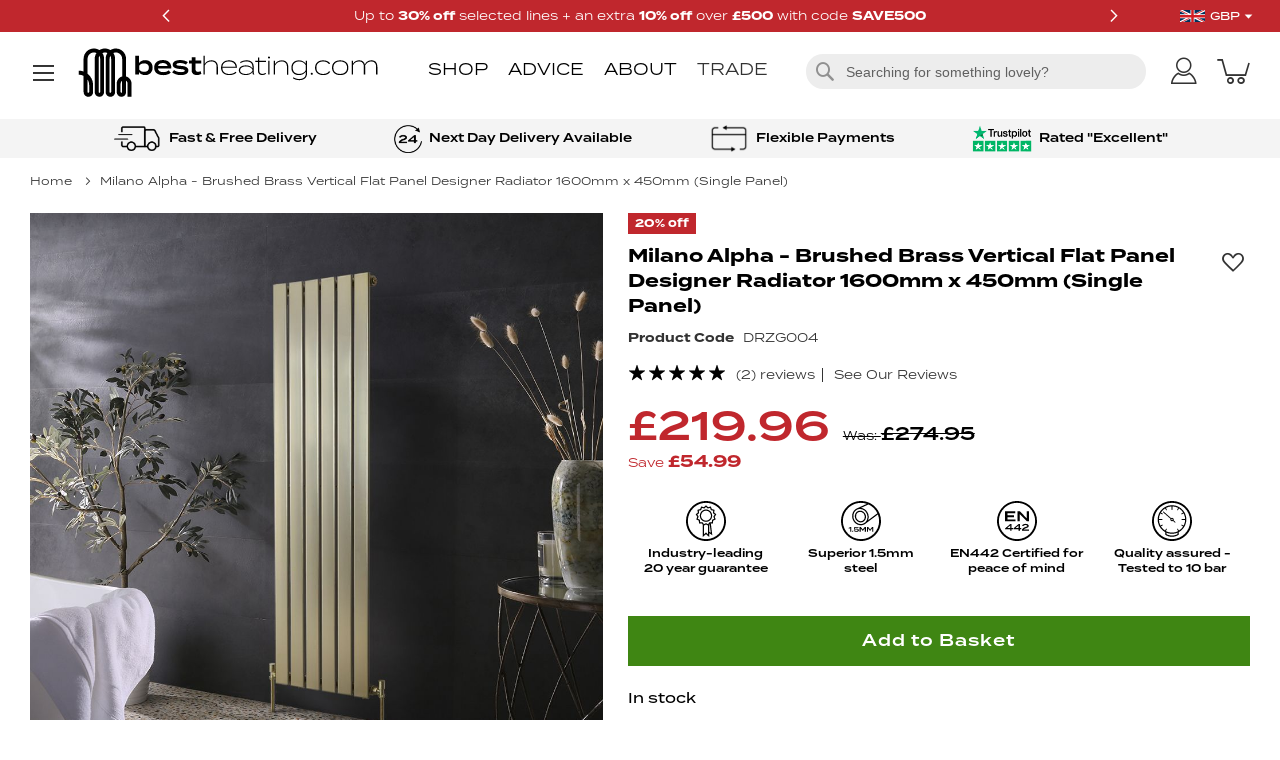

--- FILE ---
content_type: text/html; charset=UTF-8
request_url: https://www.bestheating.com/milano-alpha-brushed-brass-vertical-flat-panel-designer-radiator-1600mm-x-450mm-single-panel-124679
body_size: 70538
content:
<!doctype html>
<html lang="en">
    <head prefix="og: http://ogp.me/ns# fb: http://ogp.me/ns/fb# product: http://ogp.me/ns/product#">
        <script>
    var LOCALE = 'en\u002DGB';
    var BASE_URL = 'https\u003A\u002F\u002Fwww.bestheating.com\u002F';
    var require = {
        'baseUrl': 'https\u003A\u002F\u002Fcdn.bestheating.com\u002Fstatic\u002Fversion1768574121\u002Ffrontend\u002FLimitless\u002Fbestheating\u002Fen_GB'
    };</script>        <meta charset="utf-8"/><script type="text/javascript">(window.NREUM||(NREUM={})).init={privacy:{cookies_enabled:true},ajax:{deny_list:["bam.nr-data.net"]},session_trace:{sampling_rate:0.0,mode:"FIXED_RATE",enabled:true,error_sampling_rate:0.0},feature_flags:["soft_nav"],distributed_tracing:{enabled:true}};(window.NREUM||(NREUM={})).loader_config={agentID:"826462652",accountID:"147641",trustKey:"147641",xpid:"VQIAV1JSGwsCUlVUBQUPUQ==",licenseKey:"aeac2a3579",applicationID:"826462487",browserID:"826462652"};;/*! For license information please see nr-loader-spa-1.308.0.min.js.LICENSE.txt */
(()=>{var e,t,r={384:(e,t,r)=>{"use strict";r.d(t,{NT:()=>a,US:()=>u,Zm:()=>o,bQ:()=>d,dV:()=>c,pV:()=>l});var n=r(6154),i=r(1863),s=r(1910);const a={beacon:"bam.nr-data.net",errorBeacon:"bam.nr-data.net"};function o(){return n.gm.NREUM||(n.gm.NREUM={}),void 0===n.gm.newrelic&&(n.gm.newrelic=n.gm.NREUM),n.gm.NREUM}function c(){let e=o();return e.o||(e.o={ST:n.gm.setTimeout,SI:n.gm.setImmediate||n.gm.setInterval,CT:n.gm.clearTimeout,XHR:n.gm.XMLHttpRequest,REQ:n.gm.Request,EV:n.gm.Event,PR:n.gm.Promise,MO:n.gm.MutationObserver,FETCH:n.gm.fetch,WS:n.gm.WebSocket},(0,s.i)(...Object.values(e.o))),e}function d(e,t){let r=o();r.initializedAgents??={},t.initializedAt={ms:(0,i.t)(),date:new Date},r.initializedAgents[e]=t}function u(e,t){o()[e]=t}function l(){return function(){let e=o();const t=e.info||{};e.info={beacon:a.beacon,errorBeacon:a.errorBeacon,...t}}(),function(){let e=o();const t=e.init||{};e.init={...t}}(),c(),function(){let e=o();const t=e.loader_config||{};e.loader_config={...t}}(),o()}},782:(e,t,r)=>{"use strict";r.d(t,{T:()=>n});const n=r(860).K7.pageViewTiming},860:(e,t,r)=>{"use strict";r.d(t,{$J:()=>u,K7:()=>c,P3:()=>d,XX:()=>i,Yy:()=>o,df:()=>s,qY:()=>n,v4:()=>a});const n="events",i="jserrors",s="browser/blobs",a="rum",o="browser/logs",c={ajax:"ajax",genericEvents:"generic_events",jserrors:i,logging:"logging",metrics:"metrics",pageAction:"page_action",pageViewEvent:"page_view_event",pageViewTiming:"page_view_timing",sessionReplay:"session_replay",sessionTrace:"session_trace",softNav:"soft_navigations",spa:"spa"},d={[c.pageViewEvent]:1,[c.pageViewTiming]:2,[c.metrics]:3,[c.jserrors]:4,[c.spa]:5,[c.ajax]:6,[c.sessionTrace]:7,[c.softNav]:8,[c.sessionReplay]:9,[c.logging]:10,[c.genericEvents]:11},u={[c.pageViewEvent]:a,[c.pageViewTiming]:n,[c.ajax]:n,[c.spa]:n,[c.softNav]:n,[c.metrics]:i,[c.jserrors]:i,[c.sessionTrace]:s,[c.sessionReplay]:s,[c.logging]:o,[c.genericEvents]:"ins"}},944:(e,t,r)=>{"use strict";r.d(t,{R:()=>i});var n=r(3241);function i(e,t){"function"==typeof console.debug&&(console.debug("New Relic Warning: https://github.com/newrelic/newrelic-browser-agent/blob/main/docs/warning-codes.md#".concat(e),t),(0,n.W)({agentIdentifier:null,drained:null,type:"data",name:"warn",feature:"warn",data:{code:e,secondary:t}}))}},993:(e,t,r)=>{"use strict";r.d(t,{A$:()=>s,ET:()=>a,TZ:()=>o,p_:()=>i});var n=r(860);const i={ERROR:"ERROR",WARN:"WARN",INFO:"INFO",DEBUG:"DEBUG",TRACE:"TRACE"},s={OFF:0,ERROR:1,WARN:2,INFO:3,DEBUG:4,TRACE:5},a="log",o=n.K7.logging},1541:(e,t,r)=>{"use strict";r.d(t,{U:()=>i,f:()=>n});const n={MFE:"MFE",BA:"BA"};function i(e,t){if(2!==t?.harvestEndpointVersion)return{};const r=t.agentRef.runtime.appMetadata.agents[0].entityGuid;return e?{"source.id":e.id,"source.name":e.name,"source.type":e.type,"parent.id":e.parent?.id||r,"parent.type":e.parent?.type||n.BA}:{"entity.guid":r,appId:t.agentRef.info.applicationID}}},1687:(e,t,r)=>{"use strict";r.d(t,{Ak:()=>d,Ze:()=>h,x3:()=>u});var n=r(3241),i=r(7836),s=r(3606),a=r(860),o=r(2646);const c={};function d(e,t){const r={staged:!1,priority:a.P3[t]||0};l(e),c[e].get(t)||c[e].set(t,r)}function u(e,t){e&&c[e]&&(c[e].get(t)&&c[e].delete(t),p(e,t,!1),c[e].size&&f(e))}function l(e){if(!e)throw new Error("agentIdentifier required");c[e]||(c[e]=new Map)}function h(e="",t="feature",r=!1){if(l(e),!e||!c[e].get(t)||r)return p(e,t);c[e].get(t).staged=!0,f(e)}function f(e){const t=Array.from(c[e]);t.every(([e,t])=>t.staged)&&(t.sort((e,t)=>e[1].priority-t[1].priority),t.forEach(([t])=>{c[e].delete(t),p(e,t)}))}function p(e,t,r=!0){const a=e?i.ee.get(e):i.ee,c=s.i.handlers;if(!a.aborted&&a.backlog&&c){if((0,n.W)({agentIdentifier:e,type:"lifecycle",name:"drain",feature:t}),r){const e=a.backlog[t],r=c[t];if(r){for(let t=0;e&&t<e.length;++t)g(e[t],r);Object.entries(r).forEach(([e,t])=>{Object.values(t||{}).forEach(t=>{t[0]?.on&&t[0]?.context()instanceof o.y&&t[0].on(e,t[1])})})}}a.isolatedBacklog||delete c[t],a.backlog[t]=null,a.emit("drain-"+t,[])}}function g(e,t){var r=e[1];Object.values(t[r]||{}).forEach(t=>{var r=e[0];if(t[0]===r){var n=t[1],i=e[3],s=e[2];n.apply(i,s)}})}},1738:(e,t,r)=>{"use strict";r.d(t,{U:()=>f,Y:()=>h});var n=r(3241),i=r(9908),s=r(1863),a=r(944),o=r(5701),c=r(3969),d=r(8362),u=r(860),l=r(4261);function h(e,t,r,s){const h=s||r;!h||h[e]&&h[e]!==d.d.prototype[e]||(h[e]=function(){(0,i.p)(c.xV,["API/"+e+"/called"],void 0,u.K7.metrics,r.ee),(0,n.W)({agentIdentifier:r.agentIdentifier,drained:!!o.B?.[r.agentIdentifier],type:"data",name:"api",feature:l.Pl+e,data:{}});try{return t.apply(this,arguments)}catch(e){(0,a.R)(23,e)}})}function f(e,t,r,n,a){const o=e.info;null===r?delete o.jsAttributes[t]:o.jsAttributes[t]=r,(a||null===r)&&(0,i.p)(l.Pl+n,[(0,s.t)(),t,r],void 0,"session",e.ee)}},1741:(e,t,r)=>{"use strict";r.d(t,{W:()=>s});var n=r(944),i=r(4261);class s{#e(e,...t){if(this[e]!==s.prototype[e])return this[e](...t);(0,n.R)(35,e)}addPageAction(e,t){return this.#e(i.hG,e,t)}register(e){return this.#e(i.eY,e)}recordCustomEvent(e,t){return this.#e(i.fF,e,t)}setPageViewName(e,t){return this.#e(i.Fw,e,t)}setCustomAttribute(e,t,r){return this.#e(i.cD,e,t,r)}noticeError(e,t){return this.#e(i.o5,e,t)}setUserId(e,t=!1){return this.#e(i.Dl,e,t)}setApplicationVersion(e){return this.#e(i.nb,e)}setErrorHandler(e){return this.#e(i.bt,e)}addRelease(e,t){return this.#e(i.k6,e,t)}log(e,t){return this.#e(i.$9,e,t)}start(){return this.#e(i.d3)}finished(e){return this.#e(i.BL,e)}recordReplay(){return this.#e(i.CH)}pauseReplay(){return this.#e(i.Tb)}addToTrace(e){return this.#e(i.U2,e)}setCurrentRouteName(e){return this.#e(i.PA,e)}interaction(e){return this.#e(i.dT,e)}wrapLogger(e,t,r){return this.#e(i.Wb,e,t,r)}measure(e,t){return this.#e(i.V1,e,t)}consent(e){return this.#e(i.Pv,e)}}},1863:(e,t,r)=>{"use strict";function n(){return Math.floor(performance.now())}r.d(t,{t:()=>n})},1910:(e,t,r)=>{"use strict";r.d(t,{i:()=>s});var n=r(944);const i=new Map;function s(...e){return e.every(e=>{if(i.has(e))return i.get(e);const t="function"==typeof e?e.toString():"",r=t.includes("[native code]"),s=t.includes("nrWrapper");return r||s||(0,n.R)(64,e?.name||t),i.set(e,r),r})}},2555:(e,t,r)=>{"use strict";r.d(t,{D:()=>o,f:()=>a});var n=r(384),i=r(8122);const s={beacon:n.NT.beacon,errorBeacon:n.NT.errorBeacon,licenseKey:void 0,applicationID:void 0,sa:void 0,queueTime:void 0,applicationTime:void 0,ttGuid:void 0,user:void 0,account:void 0,product:void 0,extra:void 0,jsAttributes:{},userAttributes:void 0,atts:void 0,transactionName:void 0,tNamePlain:void 0};function a(e){try{return!!e.licenseKey&&!!e.errorBeacon&&!!e.applicationID}catch(e){return!1}}const o=e=>(0,i.a)(e,s)},2614:(e,t,r)=>{"use strict";r.d(t,{BB:()=>a,H3:()=>n,g:()=>d,iL:()=>c,tS:()=>o,uh:()=>i,wk:()=>s});const n="NRBA",i="SESSION",s=144e5,a=18e5,o={STARTED:"session-started",PAUSE:"session-pause",RESET:"session-reset",RESUME:"session-resume",UPDATE:"session-update"},c={SAME_TAB:"same-tab",CROSS_TAB:"cross-tab"},d={OFF:0,FULL:1,ERROR:2}},2646:(e,t,r)=>{"use strict";r.d(t,{y:()=>n});class n{constructor(e){this.contextId=e}}},2843:(e,t,r)=>{"use strict";r.d(t,{G:()=>s,u:()=>i});var n=r(3878);function i(e,t=!1,r,i){(0,n.DD)("visibilitychange",function(){if(t)return void("hidden"===document.visibilityState&&e());e(document.visibilityState)},r,i)}function s(e,t,r){(0,n.sp)("pagehide",e,t,r)}},3241:(e,t,r)=>{"use strict";r.d(t,{W:()=>s});var n=r(6154);const i="newrelic";function s(e={}){try{n.gm.dispatchEvent(new CustomEvent(i,{detail:e}))}catch(e){}}},3304:(e,t,r)=>{"use strict";r.d(t,{A:()=>s});var n=r(7836);const i=()=>{const e=new WeakSet;return(t,r)=>{if("object"==typeof r&&null!==r){if(e.has(r))return;e.add(r)}return r}};function s(e){try{return JSON.stringify(e,i())??""}catch(e){try{n.ee.emit("internal-error",[e])}catch(e){}return""}}},3333:(e,t,r)=>{"use strict";r.d(t,{$v:()=>u,TZ:()=>n,Xh:()=>c,Zp:()=>i,kd:()=>d,mq:()=>o,nf:()=>a,qN:()=>s});const n=r(860).K7.genericEvents,i=["auxclick","click","copy","keydown","paste","scrollend"],s=["focus","blur"],a=4,o=1e3,c=2e3,d=["PageAction","UserAction","BrowserPerformance"],u={RESOURCES:"experimental.resources",REGISTER:"register"}},3434:(e,t,r)=>{"use strict";r.d(t,{Jt:()=>s,YM:()=>d});var n=r(7836),i=r(5607);const s="nr@original:".concat(i.W),a=50;var o=Object.prototype.hasOwnProperty,c=!1;function d(e,t){return e||(e=n.ee),r.inPlace=function(e,t,n,i,s){n||(n="");const a="-"===n.charAt(0);for(let o=0;o<t.length;o++){const c=t[o],d=e[c];l(d)||(e[c]=r(d,a?c+n:n,i,c,s))}},r.flag=s,r;function r(t,r,n,c,d){return l(t)?t:(r||(r=""),nrWrapper[s]=t,function(e,t,r){if(Object.defineProperty&&Object.keys)try{return Object.keys(e).forEach(function(r){Object.defineProperty(t,r,{get:function(){return e[r]},set:function(t){return e[r]=t,t}})}),t}catch(e){u([e],r)}for(var n in e)o.call(e,n)&&(t[n]=e[n])}(t,nrWrapper,e),nrWrapper);function nrWrapper(){var s,o,l,h;let f;try{o=this,s=[...arguments],l="function"==typeof n?n(s,o):n||{}}catch(t){u([t,"",[s,o,c],l],e)}i(r+"start",[s,o,c],l,d);const p=performance.now();let g;try{return h=t.apply(o,s),g=performance.now(),h}catch(e){throw g=performance.now(),i(r+"err",[s,o,e],l,d),f=e,f}finally{const e=g-p,t={start:p,end:g,duration:e,isLongTask:e>=a,methodName:c,thrownError:f};t.isLongTask&&i("long-task",[t,o],l,d),i(r+"end",[s,o,h],l,d)}}}function i(r,n,i,s){if(!c||t){var a=c;c=!0;try{e.emit(r,n,i,t,s)}catch(t){u([t,r,n,i],e)}c=a}}}function u(e,t){t||(t=n.ee);try{t.emit("internal-error",e)}catch(e){}}function l(e){return!(e&&"function"==typeof e&&e.apply&&!e[s])}},3606:(e,t,r)=>{"use strict";r.d(t,{i:()=>s});var n=r(9908);s.on=a;var i=s.handlers={};function s(e,t,r,s){a(s||n.d,i,e,t,r)}function a(e,t,r,i,s){s||(s="feature"),e||(e=n.d);var a=t[s]=t[s]||{};(a[r]=a[r]||[]).push([e,i])}},3738:(e,t,r)=>{"use strict";r.d(t,{He:()=>i,Kp:()=>o,Lc:()=>d,Rz:()=>u,TZ:()=>n,bD:()=>s,d3:()=>a,jx:()=>l,sl:()=>h,uP:()=>c});const n=r(860).K7.sessionTrace,i="bstResource",s="resource",a="-start",o="-end",c="fn"+a,d="fn"+o,u="pushState",l=1e3,h=3e4},3785:(e,t,r)=>{"use strict";r.d(t,{R:()=>c,b:()=>d});var n=r(9908),i=r(1863),s=r(860),a=r(3969),o=r(993);function c(e,t,r={},c=o.p_.INFO,d=!0,u,l=(0,i.t)()){(0,n.p)(a.xV,["API/logging/".concat(c.toLowerCase(),"/called")],void 0,s.K7.metrics,e),(0,n.p)(o.ET,[l,t,r,c,d,u],void 0,s.K7.logging,e)}function d(e){return"string"==typeof e&&Object.values(o.p_).some(t=>t===e.toUpperCase().trim())}},3878:(e,t,r)=>{"use strict";function n(e,t){return{capture:e,passive:!1,signal:t}}function i(e,t,r=!1,i){window.addEventListener(e,t,n(r,i))}function s(e,t,r=!1,i){document.addEventListener(e,t,n(r,i))}r.d(t,{DD:()=>s,jT:()=>n,sp:()=>i})},3962:(e,t,r)=>{"use strict";r.d(t,{AM:()=>a,O2:()=>l,OV:()=>s,Qu:()=>h,TZ:()=>c,ih:()=>f,pP:()=>o,t1:()=>u,tC:()=>i,wD:()=>d});var n=r(860);const i=["click","keydown","submit"],s="popstate",a="api",o="initialPageLoad",c=n.K7.softNav,d=5e3,u=500,l={INITIAL_PAGE_LOAD:"",ROUTE_CHANGE:1,UNSPECIFIED:2},h={INTERACTION:1,AJAX:2,CUSTOM_END:3,CUSTOM_TRACER:4},f={IP:"in progress",PF:"pending finish",FIN:"finished",CAN:"cancelled"}},3969:(e,t,r)=>{"use strict";r.d(t,{TZ:()=>n,XG:()=>o,rs:()=>i,xV:()=>a,z_:()=>s});const n=r(860).K7.metrics,i="sm",s="cm",a="storeSupportabilityMetrics",o="storeEventMetrics"},4234:(e,t,r)=>{"use strict";r.d(t,{W:()=>s});var n=r(7836),i=r(1687);class s{constructor(e,t){this.agentIdentifier=e,this.ee=n.ee.get(e),this.featureName=t,this.blocked=!1}deregisterDrain(){(0,i.x3)(this.agentIdentifier,this.featureName)}}},4261:(e,t,r)=>{"use strict";r.d(t,{$9:()=>u,BL:()=>c,CH:()=>p,Dl:()=>R,Fw:()=>w,PA:()=>v,Pl:()=>n,Pv:()=>A,Tb:()=>h,U2:()=>a,V1:()=>E,Wb:()=>T,bt:()=>y,cD:()=>b,d3:()=>x,dT:()=>d,eY:()=>g,fF:()=>f,hG:()=>s,hw:()=>i,k6:()=>o,nb:()=>m,o5:()=>l});const n="api-",i=n+"ixn-",s="addPageAction",a="addToTrace",o="addRelease",c="finished",d="interaction",u="log",l="noticeError",h="pauseReplay",f="recordCustomEvent",p="recordReplay",g="register",m="setApplicationVersion",v="setCurrentRouteName",b="setCustomAttribute",y="setErrorHandler",w="setPageViewName",R="setUserId",x="start",T="wrapLogger",E="measure",A="consent"},5205:(e,t,r)=>{"use strict";r.d(t,{j:()=>S});var n=r(384),i=r(1741);var s=r(2555),a=r(3333);const o=e=>{if(!e||"string"!=typeof e)return!1;try{document.createDocumentFragment().querySelector(e)}catch{return!1}return!0};var c=r(2614),d=r(944),u=r(8122);const l="[data-nr-mask]",h=e=>(0,u.a)(e,(()=>{const e={feature_flags:[],experimental:{allow_registered_children:!1,resources:!1},mask_selector:"*",block_selector:"[data-nr-block]",mask_input_options:{color:!1,date:!1,"datetime-local":!1,email:!1,month:!1,number:!1,range:!1,search:!1,tel:!1,text:!1,time:!1,url:!1,week:!1,textarea:!1,select:!1,password:!0}};return{ajax:{deny_list:void 0,block_internal:!0,enabled:!0,autoStart:!0},api:{get allow_registered_children(){return e.feature_flags.includes(a.$v.REGISTER)||e.experimental.allow_registered_children},set allow_registered_children(t){e.experimental.allow_registered_children=t},duplicate_registered_data:!1},browser_consent_mode:{enabled:!1},distributed_tracing:{enabled:void 0,exclude_newrelic_header:void 0,cors_use_newrelic_header:void 0,cors_use_tracecontext_headers:void 0,allowed_origins:void 0},get feature_flags(){return e.feature_flags},set feature_flags(t){e.feature_flags=t},generic_events:{enabled:!0,autoStart:!0},harvest:{interval:30},jserrors:{enabled:!0,autoStart:!0},logging:{enabled:!0,autoStart:!0},metrics:{enabled:!0,autoStart:!0},obfuscate:void 0,page_action:{enabled:!0},page_view_event:{enabled:!0,autoStart:!0},page_view_timing:{enabled:!0,autoStart:!0},performance:{capture_marks:!1,capture_measures:!1,capture_detail:!0,resources:{get enabled(){return e.feature_flags.includes(a.$v.RESOURCES)||e.experimental.resources},set enabled(t){e.experimental.resources=t},asset_types:[],first_party_domains:[],ignore_newrelic:!0}},privacy:{cookies_enabled:!0},proxy:{assets:void 0,beacon:void 0},session:{expiresMs:c.wk,inactiveMs:c.BB},session_replay:{autoStart:!0,enabled:!1,preload:!1,sampling_rate:10,error_sampling_rate:100,collect_fonts:!1,inline_images:!1,fix_stylesheets:!0,mask_all_inputs:!0,get mask_text_selector(){return e.mask_selector},set mask_text_selector(t){o(t)?e.mask_selector="".concat(t,",").concat(l):""===t||null===t?e.mask_selector=l:(0,d.R)(5,t)},get block_class(){return"nr-block"},get ignore_class(){return"nr-ignore"},get mask_text_class(){return"nr-mask"},get block_selector(){return e.block_selector},set block_selector(t){o(t)?e.block_selector+=",".concat(t):""!==t&&(0,d.R)(6,t)},get mask_input_options(){return e.mask_input_options},set mask_input_options(t){t&&"object"==typeof t?e.mask_input_options={...t,password:!0}:(0,d.R)(7,t)}},session_trace:{enabled:!0,autoStart:!0},soft_navigations:{enabled:!0,autoStart:!0},spa:{enabled:!0,autoStart:!0},ssl:void 0,user_actions:{enabled:!0,elementAttributes:["id","className","tagName","type"]}}})());var f=r(6154),p=r(9324);let g=0;const m={buildEnv:p.F3,distMethod:p.Xs,version:p.xv,originTime:f.WN},v={consented:!1},b={appMetadata:{},get consented(){return this.session?.state?.consent||v.consented},set consented(e){v.consented=e},customTransaction:void 0,denyList:void 0,disabled:!1,harvester:void 0,isolatedBacklog:!1,isRecording:!1,loaderType:void 0,maxBytes:3e4,obfuscator:void 0,onerror:void 0,ptid:void 0,releaseIds:{},session:void 0,timeKeeper:void 0,registeredEntities:[],jsAttributesMetadata:{bytes:0},get harvestCount(){return++g}},y=e=>{const t=(0,u.a)(e,b),r=Object.keys(m).reduce((e,t)=>(e[t]={value:m[t],writable:!1,configurable:!0,enumerable:!0},e),{});return Object.defineProperties(t,r)};var w=r(5701);const R=e=>{const t=e.startsWith("http");e+="/",r.p=t?e:"https://"+e};var x=r(7836),T=r(3241);const E={accountID:void 0,trustKey:void 0,agentID:void 0,licenseKey:void 0,applicationID:void 0,xpid:void 0},A=e=>(0,u.a)(e,E),_=new Set;function S(e,t={},r,a){let{init:o,info:c,loader_config:d,runtime:u={},exposed:l=!0}=t;if(!c){const e=(0,n.pV)();o=e.init,c=e.info,d=e.loader_config}e.init=h(o||{}),e.loader_config=A(d||{}),c.jsAttributes??={},f.bv&&(c.jsAttributes.isWorker=!0),e.info=(0,s.D)(c);const p=e.init,g=[c.beacon,c.errorBeacon];_.has(e.agentIdentifier)||(p.proxy.assets&&(R(p.proxy.assets),g.push(p.proxy.assets)),p.proxy.beacon&&g.push(p.proxy.beacon),e.beacons=[...g],function(e){const t=(0,n.pV)();Object.getOwnPropertyNames(i.W.prototype).forEach(r=>{const n=i.W.prototype[r];if("function"!=typeof n||"constructor"===n)return;let s=t[r];e[r]&&!1!==e.exposed&&"micro-agent"!==e.runtime?.loaderType&&(t[r]=(...t)=>{const n=e[r](...t);return s?s(...t):n})})}(e),(0,n.US)("activatedFeatures",w.B)),u.denyList=[...p.ajax.deny_list||[],...p.ajax.block_internal?g:[]],u.ptid=e.agentIdentifier,u.loaderType=r,e.runtime=y(u),_.has(e.agentIdentifier)||(e.ee=x.ee.get(e.agentIdentifier),e.exposed=l,(0,T.W)({agentIdentifier:e.agentIdentifier,drained:!!w.B?.[e.agentIdentifier],type:"lifecycle",name:"initialize",feature:void 0,data:e.config})),_.add(e.agentIdentifier)}},5270:(e,t,r)=>{"use strict";r.d(t,{Aw:()=>a,SR:()=>s,rF:()=>o});var n=r(384),i=r(7767);function s(e){return!!(0,n.dV)().o.MO&&(0,i.V)(e)&&!0===e?.session_trace.enabled}function a(e){return!0===e?.session_replay.preload&&s(e)}function o(e,t){try{if("string"==typeof t?.type){if("password"===t.type.toLowerCase())return"*".repeat(e?.length||0);if(void 0!==t?.dataset?.nrUnmask||t?.classList?.contains("nr-unmask"))return e}}catch(e){}return"string"==typeof e?e.replace(/[\S]/g,"*"):"*".repeat(e?.length||0)}},5289:(e,t,r)=>{"use strict";r.d(t,{GG:()=>a,Qr:()=>c,sB:()=>o});var n=r(3878),i=r(6389);function s(){return"undefined"==typeof document||"complete"===document.readyState}function a(e,t){if(s())return e();const r=(0,i.J)(e),a=setInterval(()=>{s()&&(clearInterval(a),r())},500);(0,n.sp)("load",r,t)}function o(e){if(s())return e();(0,n.DD)("DOMContentLoaded",e)}function c(e){if(s())return e();(0,n.sp)("popstate",e)}},5607:(e,t,r)=>{"use strict";r.d(t,{W:()=>n});const n=(0,r(9566).bz)()},5701:(e,t,r)=>{"use strict";r.d(t,{B:()=>s,t:()=>a});var n=r(3241);const i=new Set,s={};function a(e,t){const r=t.agentIdentifier;s[r]??={},e&&"object"==typeof e&&(i.has(r)||(t.ee.emit("rumresp",[e]),s[r]=e,i.add(r),(0,n.W)({agentIdentifier:r,loaded:!0,drained:!0,type:"lifecycle",name:"load",feature:void 0,data:e})))}},6154:(e,t,r)=>{"use strict";r.d(t,{OF:()=>d,RI:()=>i,WN:()=>h,bv:()=>s,eN:()=>f,gm:()=>a,lR:()=>l,m:()=>c,mw:()=>o,sb:()=>u});var n=r(1863);const i="undefined"!=typeof window&&!!window.document,s="undefined"!=typeof WorkerGlobalScope&&("undefined"!=typeof self&&self instanceof WorkerGlobalScope&&self.navigator instanceof WorkerNavigator||"undefined"!=typeof globalThis&&globalThis instanceof WorkerGlobalScope&&globalThis.navigator instanceof WorkerNavigator),a=i?window:"undefined"!=typeof WorkerGlobalScope&&("undefined"!=typeof self&&self instanceof WorkerGlobalScope&&self||"undefined"!=typeof globalThis&&globalThis instanceof WorkerGlobalScope&&globalThis),o=Boolean("hidden"===a?.document?.visibilityState),c=""+a?.location,d=/iPad|iPhone|iPod/.test(a.navigator?.userAgent),u=d&&"undefined"==typeof SharedWorker,l=(()=>{const e=a.navigator?.userAgent?.match(/Firefox[/\s](\d+\.\d+)/);return Array.isArray(e)&&e.length>=2?+e[1]:0})(),h=Date.now()-(0,n.t)(),f=()=>"undefined"!=typeof PerformanceNavigationTiming&&a?.performance?.getEntriesByType("navigation")?.[0]?.responseStart},6344:(e,t,r)=>{"use strict";r.d(t,{BB:()=>u,Qb:()=>l,TZ:()=>i,Ug:()=>a,Vh:()=>s,_s:()=>o,bc:()=>d,yP:()=>c});var n=r(2614);const i=r(860).K7.sessionReplay,s="errorDuringReplay",a=.12,o={DomContentLoaded:0,Load:1,FullSnapshot:2,IncrementalSnapshot:3,Meta:4,Custom:5},c={[n.g.ERROR]:15e3,[n.g.FULL]:3e5,[n.g.OFF]:0},d={RESET:{message:"Session was reset",sm:"Reset"},IMPORT:{message:"Recorder failed to import",sm:"Import"},TOO_MANY:{message:"429: Too Many Requests",sm:"Too-Many"},TOO_BIG:{message:"Payload was too large",sm:"Too-Big"},CROSS_TAB:{message:"Session Entity was set to OFF on another tab",sm:"Cross-Tab"},ENTITLEMENTS:{message:"Session Replay is not allowed and will not be started",sm:"Entitlement"}},u=5e3,l={API:"api",RESUME:"resume",SWITCH_TO_FULL:"switchToFull",INITIALIZE:"initialize",PRELOAD:"preload"}},6389:(e,t,r)=>{"use strict";function n(e,t=500,r={}){const n=r?.leading||!1;let i;return(...r)=>{n&&void 0===i&&(e.apply(this,r),i=setTimeout(()=>{i=clearTimeout(i)},t)),n||(clearTimeout(i),i=setTimeout(()=>{e.apply(this,r)},t))}}function i(e){let t=!1;return(...r)=>{t||(t=!0,e.apply(this,r))}}r.d(t,{J:()=>i,s:()=>n})},6630:(e,t,r)=>{"use strict";r.d(t,{T:()=>n});const n=r(860).K7.pageViewEvent},6774:(e,t,r)=>{"use strict";r.d(t,{T:()=>n});const n=r(860).K7.jserrors},7295:(e,t,r)=>{"use strict";r.d(t,{Xv:()=>a,gX:()=>i,iW:()=>s});var n=[];function i(e){if(!e||s(e))return!1;if(0===n.length)return!0;if("*"===n[0].hostname)return!1;for(var t=0;t<n.length;t++){var r=n[t];if(r.hostname.test(e.hostname)&&r.pathname.test(e.pathname))return!1}return!0}function s(e){return void 0===e.hostname}function a(e){if(n=[],e&&e.length)for(var t=0;t<e.length;t++){let r=e[t];if(!r)continue;if("*"===r)return void(n=[{hostname:"*"}]);0===r.indexOf("http://")?r=r.substring(7):0===r.indexOf("https://")&&(r=r.substring(8));const i=r.indexOf("/");let s,a;i>0?(s=r.substring(0,i),a=r.substring(i)):(s=r,a="*");let[c]=s.split(":");n.push({hostname:o(c),pathname:o(a,!0)})}}function o(e,t=!1){const r=e.replace(/[.+?^${}()|[\]\\]/g,e=>"\\"+e).replace(/\*/g,".*?");return new RegExp((t?"^":"")+r+"$")}},7485:(e,t,r)=>{"use strict";r.d(t,{D:()=>i});var n=r(6154);function i(e){if(0===(e||"").indexOf("data:"))return{protocol:"data"};try{const t=new URL(e,location.href),r={port:t.port,hostname:t.hostname,pathname:t.pathname,search:t.search,protocol:t.protocol.slice(0,t.protocol.indexOf(":")),sameOrigin:t.protocol===n.gm?.location?.protocol&&t.host===n.gm?.location?.host};return r.port&&""!==r.port||("http:"===t.protocol&&(r.port="80"),"https:"===t.protocol&&(r.port="443")),r.pathname&&""!==r.pathname?r.pathname.startsWith("/")||(r.pathname="/".concat(r.pathname)):r.pathname="/",r}catch(e){return{}}}},7699:(e,t,r)=>{"use strict";r.d(t,{It:()=>s,KC:()=>o,No:()=>i,qh:()=>a});var n=r(860);const i=16e3,s=1e6,a="SESSION_ERROR",o={[n.K7.logging]:!0,[n.K7.genericEvents]:!1,[n.K7.jserrors]:!1,[n.K7.ajax]:!1}},7767:(e,t,r)=>{"use strict";r.d(t,{V:()=>i});var n=r(6154);const i=e=>n.RI&&!0===e?.privacy.cookies_enabled},7836:(e,t,r)=>{"use strict";r.d(t,{P:()=>o,ee:()=>c});var n=r(384),i=r(8990),s=r(2646),a=r(5607);const o="nr@context:".concat(a.W),c=function e(t,r){var n={},a={},u={},l=!1;try{l=16===r.length&&d.initializedAgents?.[r]?.runtime.isolatedBacklog}catch(e){}var h={on:p,addEventListener:p,removeEventListener:function(e,t){var r=n[e];if(!r)return;for(var i=0;i<r.length;i++)r[i]===t&&r.splice(i,1)},emit:function(e,r,n,i,s){!1!==s&&(s=!0);if(c.aborted&&!i)return;t&&s&&t.emit(e,r,n);var o=f(n);g(e).forEach(e=>{e.apply(o,r)});var d=v()[a[e]];d&&d.push([h,e,r,o]);return o},get:m,listeners:g,context:f,buffer:function(e,t){const r=v();if(t=t||"feature",h.aborted)return;Object.entries(e||{}).forEach(([e,n])=>{a[n]=t,t in r||(r[t]=[])})},abort:function(){h._aborted=!0,Object.keys(h.backlog).forEach(e=>{delete h.backlog[e]})},isBuffering:function(e){return!!v()[a[e]]},debugId:r,backlog:l?{}:t&&"object"==typeof t.backlog?t.backlog:{},isolatedBacklog:l};return Object.defineProperty(h,"aborted",{get:()=>{let e=h._aborted||!1;return e||(t&&(e=t.aborted),e)}}),h;function f(e){return e&&e instanceof s.y?e:e?(0,i.I)(e,o,()=>new s.y(o)):new s.y(o)}function p(e,t){n[e]=g(e).concat(t)}function g(e){return n[e]||[]}function m(t){return u[t]=u[t]||e(h,t)}function v(){return h.backlog}}(void 0,"globalEE"),d=(0,n.Zm)();d.ee||(d.ee=c)},8122:(e,t,r)=>{"use strict";r.d(t,{a:()=>i});var n=r(944);function i(e,t){try{if(!e||"object"!=typeof e)return(0,n.R)(3);if(!t||"object"!=typeof t)return(0,n.R)(4);const r=Object.create(Object.getPrototypeOf(t),Object.getOwnPropertyDescriptors(t)),s=0===Object.keys(r).length?e:r;for(let a in s)if(void 0!==e[a])try{if(null===e[a]){r[a]=null;continue}Array.isArray(e[a])&&Array.isArray(t[a])?r[a]=Array.from(new Set([...e[a],...t[a]])):"object"==typeof e[a]&&"object"==typeof t[a]?r[a]=i(e[a],t[a]):r[a]=e[a]}catch(e){r[a]||(0,n.R)(1,e)}return r}catch(e){(0,n.R)(2,e)}}},8139:(e,t,r)=>{"use strict";r.d(t,{u:()=>h});var n=r(7836),i=r(3434),s=r(8990),a=r(6154);const o={},c=a.gm.XMLHttpRequest,d="addEventListener",u="removeEventListener",l="nr@wrapped:".concat(n.P);function h(e){var t=function(e){return(e||n.ee).get("events")}(e);if(o[t.debugId]++)return t;o[t.debugId]=1;var r=(0,i.YM)(t,!0);function h(e){r.inPlace(e,[d,u],"-",p)}function p(e,t){return e[1]}return"getPrototypeOf"in Object&&(a.RI&&f(document,h),c&&f(c.prototype,h),f(a.gm,h)),t.on(d+"-start",function(e,t){var n=e[1];if(null!==n&&("function"==typeof n||"object"==typeof n)&&"newrelic"!==e[0]){var i=(0,s.I)(n,l,function(){var e={object:function(){if("function"!=typeof n.handleEvent)return;return n.handleEvent.apply(n,arguments)},function:n}[typeof n];return e?r(e,"fn-",null,e.name||"anonymous"):n});this.wrapped=e[1]=i}}),t.on(u+"-start",function(e){e[1]=this.wrapped||e[1]}),t}function f(e,t,...r){let n=e;for(;"object"==typeof n&&!Object.prototype.hasOwnProperty.call(n,d);)n=Object.getPrototypeOf(n);n&&t(n,...r)}},8362:(e,t,r)=>{"use strict";r.d(t,{d:()=>s});var n=r(9566),i=r(1741);class s extends i.W{agentIdentifier=(0,n.LA)(16)}},8374:(e,t,r)=>{r.nc=(()=>{try{return document?.currentScript?.nonce}catch(e){}return""})()},8990:(e,t,r)=>{"use strict";r.d(t,{I:()=>i});var n=Object.prototype.hasOwnProperty;function i(e,t,r){if(n.call(e,t))return e[t];var i=r();if(Object.defineProperty&&Object.keys)try{return Object.defineProperty(e,t,{value:i,writable:!0,enumerable:!1}),i}catch(e){}return e[t]=i,i}},9119:(e,t,r)=>{"use strict";r.d(t,{L:()=>s});var n=/([^?#]*)[^#]*(#[^?]*|$).*/,i=/([^?#]*)().*/;function s(e,t){return e?e.replace(t?n:i,"$1$2"):e}},9300:(e,t,r)=>{"use strict";r.d(t,{T:()=>n});const n=r(860).K7.ajax},9324:(e,t,r)=>{"use strict";r.d(t,{AJ:()=>a,F3:()=>i,Xs:()=>s,Yq:()=>o,xv:()=>n});const n="1.308.0",i="PROD",s="CDN",a="@newrelic/rrweb",o="1.0.1"},9566:(e,t,r)=>{"use strict";r.d(t,{LA:()=>o,ZF:()=>c,bz:()=>a,el:()=>d});var n=r(6154);const i="xxxxxxxx-xxxx-4xxx-yxxx-xxxxxxxxxxxx";function s(e,t){return e?15&e[t]:16*Math.random()|0}function a(){const e=n.gm?.crypto||n.gm?.msCrypto;let t,r=0;return e&&e.getRandomValues&&(t=e.getRandomValues(new Uint8Array(30))),i.split("").map(e=>"x"===e?s(t,r++).toString(16):"y"===e?(3&s()|8).toString(16):e).join("")}function o(e){const t=n.gm?.crypto||n.gm?.msCrypto;let r,i=0;t&&t.getRandomValues&&(r=t.getRandomValues(new Uint8Array(e)));const a=[];for(var o=0;o<e;o++)a.push(s(r,i++).toString(16));return a.join("")}function c(){return o(16)}function d(){return o(32)}},9908:(e,t,r)=>{"use strict";r.d(t,{d:()=>n,p:()=>i});var n=r(7836).ee.get("handle");function i(e,t,r,i,s){s?(s.buffer([e],i),s.emit(e,t,r)):(n.buffer([e],i),n.emit(e,t,r))}}},n={};function i(e){var t=n[e];if(void 0!==t)return t.exports;var s=n[e]={exports:{}};return r[e](s,s.exports,i),s.exports}i.m=r,i.d=(e,t)=>{for(var r in t)i.o(t,r)&&!i.o(e,r)&&Object.defineProperty(e,r,{enumerable:!0,get:t[r]})},i.f={},i.e=e=>Promise.all(Object.keys(i.f).reduce((t,r)=>(i.f[r](e,t),t),[])),i.u=e=>({212:"nr-spa-compressor",249:"nr-spa-recorder",478:"nr-spa"}[e]+"-1.308.0.min.js"),i.o=(e,t)=>Object.prototype.hasOwnProperty.call(e,t),e={},t="NRBA-1.308.0.PROD:",i.l=(r,n,s,a)=>{if(e[r])e[r].push(n);else{var o,c;if(void 0!==s)for(var d=document.getElementsByTagName("script"),u=0;u<d.length;u++){var l=d[u];if(l.getAttribute("src")==r||l.getAttribute("data-webpack")==t+s){o=l;break}}if(!o){c=!0;var h={478:"sha512-RSfSVnmHk59T/uIPbdSE0LPeqcEdF4/+XhfJdBuccH5rYMOEZDhFdtnh6X6nJk7hGpzHd9Ujhsy7lZEz/ORYCQ==",249:"sha512-ehJXhmntm85NSqW4MkhfQqmeKFulra3klDyY0OPDUE+sQ3GokHlPh1pmAzuNy//3j4ac6lzIbmXLvGQBMYmrkg==",212:"sha512-B9h4CR46ndKRgMBcK+j67uSR2RCnJfGefU+A7FrgR/k42ovXy5x/MAVFiSvFxuVeEk/pNLgvYGMp1cBSK/G6Fg=="};(o=document.createElement("script")).charset="utf-8",i.nc&&o.setAttribute("nonce",i.nc),o.setAttribute("data-webpack",t+s),o.src=r,0!==o.src.indexOf(window.location.origin+"/")&&(o.crossOrigin="anonymous"),h[a]&&(o.integrity=h[a])}e[r]=[n];var f=(t,n)=>{o.onerror=o.onload=null,clearTimeout(p);var i=e[r];if(delete e[r],o.parentNode&&o.parentNode.removeChild(o),i&&i.forEach(e=>e(n)),t)return t(n)},p=setTimeout(f.bind(null,void 0,{type:"timeout",target:o}),12e4);o.onerror=f.bind(null,o.onerror),o.onload=f.bind(null,o.onload),c&&document.head.appendChild(o)}},i.r=e=>{"undefined"!=typeof Symbol&&Symbol.toStringTag&&Object.defineProperty(e,Symbol.toStringTag,{value:"Module"}),Object.defineProperty(e,"__esModule",{value:!0})},i.p="https://js-agent.newrelic.com/",(()=>{var e={38:0,788:0};i.f.j=(t,r)=>{var n=i.o(e,t)?e[t]:void 0;if(0!==n)if(n)r.push(n[2]);else{var s=new Promise((r,i)=>n=e[t]=[r,i]);r.push(n[2]=s);var a=i.p+i.u(t),o=new Error;i.l(a,r=>{if(i.o(e,t)&&(0!==(n=e[t])&&(e[t]=void 0),n)){var s=r&&("load"===r.type?"missing":r.type),a=r&&r.target&&r.target.src;o.message="Loading chunk "+t+" failed: ("+s+": "+a+")",o.name="ChunkLoadError",o.type=s,o.request=a,n[1](o)}},"chunk-"+t,t)}};var t=(t,r)=>{var n,s,[a,o,c]=r,d=0;if(a.some(t=>0!==e[t])){for(n in o)i.o(o,n)&&(i.m[n]=o[n]);if(c)c(i)}for(t&&t(r);d<a.length;d++)s=a[d],i.o(e,s)&&e[s]&&e[s][0](),e[s]=0},r=self["webpackChunk:NRBA-1.308.0.PROD"]=self["webpackChunk:NRBA-1.308.0.PROD"]||[];r.forEach(t.bind(null,0)),r.push=t.bind(null,r.push.bind(r))})(),(()=>{"use strict";i(8374);var e=i(8362),t=i(860);const r=Object.values(t.K7);var n=i(5205);var s=i(9908),a=i(1863),o=i(4261),c=i(1738);var d=i(1687),u=i(4234),l=i(5289),h=i(6154),f=i(944),p=i(5270),g=i(7767),m=i(6389),v=i(7699);class b extends u.W{constructor(e,t){super(e.agentIdentifier,t),this.agentRef=e,this.abortHandler=void 0,this.featAggregate=void 0,this.loadedSuccessfully=void 0,this.onAggregateImported=new Promise(e=>{this.loadedSuccessfully=e}),this.deferred=Promise.resolve(),!1===e.init[this.featureName].autoStart?this.deferred=new Promise((t,r)=>{this.ee.on("manual-start-all",(0,m.J)(()=>{(0,d.Ak)(e.agentIdentifier,this.featureName),t()}))}):(0,d.Ak)(e.agentIdentifier,t)}importAggregator(e,t,r={}){if(this.featAggregate)return;const n=async()=>{let n;await this.deferred;try{if((0,g.V)(e.init)){const{setupAgentSession:t}=await i.e(478).then(i.bind(i,8766));n=t(e)}}catch(e){(0,f.R)(20,e),this.ee.emit("internal-error",[e]),(0,s.p)(v.qh,[e],void 0,this.featureName,this.ee)}try{if(!this.#t(this.featureName,n,e.init))return(0,d.Ze)(this.agentIdentifier,this.featureName),void this.loadedSuccessfully(!1);const{Aggregate:i}=await t();this.featAggregate=new i(e,r),e.runtime.harvester.initializedAggregates.push(this.featAggregate),this.loadedSuccessfully(!0)}catch(e){(0,f.R)(34,e),this.abortHandler?.(),(0,d.Ze)(this.agentIdentifier,this.featureName,!0),this.loadedSuccessfully(!1),this.ee&&this.ee.abort()}};h.RI?(0,l.GG)(()=>n(),!0):n()}#t(e,r,n){if(this.blocked)return!1;switch(e){case t.K7.sessionReplay:return(0,p.SR)(n)&&!!r;case t.K7.sessionTrace:return!!r;default:return!0}}}var y=i(6630),w=i(2614),R=i(3241);class x extends b{static featureName=y.T;constructor(e){var t;super(e,y.T),this.setupInspectionEvents(e.agentIdentifier),t=e,(0,c.Y)(o.Fw,function(e,r){"string"==typeof e&&("/"!==e.charAt(0)&&(e="/"+e),t.runtime.customTransaction=(r||"http://custom.transaction")+e,(0,s.p)(o.Pl+o.Fw,[(0,a.t)()],void 0,void 0,t.ee))},t),this.importAggregator(e,()=>i.e(478).then(i.bind(i,2467)))}setupInspectionEvents(e){const t=(t,r)=>{t&&(0,R.W)({agentIdentifier:e,timeStamp:t.timeStamp,loaded:"complete"===t.target.readyState,type:"window",name:r,data:t.target.location+""})};(0,l.sB)(e=>{t(e,"DOMContentLoaded")}),(0,l.GG)(e=>{t(e,"load")}),(0,l.Qr)(e=>{t(e,"navigate")}),this.ee.on(w.tS.UPDATE,(t,r)=>{(0,R.W)({agentIdentifier:e,type:"lifecycle",name:"session",data:r})})}}var T=i(384);class E extends e.d{constructor(e){var t;(super(),h.gm)?(this.features={},(0,T.bQ)(this.agentIdentifier,this),this.desiredFeatures=new Set(e.features||[]),this.desiredFeatures.add(x),(0,n.j)(this,e,e.loaderType||"agent"),t=this,(0,c.Y)(o.cD,function(e,r,n=!1){if("string"==typeof e){if(["string","number","boolean"].includes(typeof r)||null===r)return(0,c.U)(t,e,r,o.cD,n);(0,f.R)(40,typeof r)}else(0,f.R)(39,typeof e)},t),function(e){(0,c.Y)(o.Dl,function(t,r=!1){if("string"!=typeof t&&null!==t)return void(0,f.R)(41,typeof t);const n=e.info.jsAttributes["enduser.id"];r&&null!=n&&n!==t?(0,s.p)(o.Pl+"setUserIdAndResetSession",[t],void 0,"session",e.ee):(0,c.U)(e,"enduser.id",t,o.Dl,!0)},e)}(this),function(e){(0,c.Y)(o.nb,function(t){if("string"==typeof t||null===t)return(0,c.U)(e,"application.version",t,o.nb,!1);(0,f.R)(42,typeof t)},e)}(this),function(e){(0,c.Y)(o.d3,function(){e.ee.emit("manual-start-all")},e)}(this),function(e){(0,c.Y)(o.Pv,function(t=!0){if("boolean"==typeof t){if((0,s.p)(o.Pl+o.Pv,[t],void 0,"session",e.ee),e.runtime.consented=t,t){const t=e.features.page_view_event;t.onAggregateImported.then(e=>{const r=t.featAggregate;e&&!r.sentRum&&r.sendRum()})}}else(0,f.R)(65,typeof t)},e)}(this),this.run()):(0,f.R)(21)}get config(){return{info:this.info,init:this.init,loader_config:this.loader_config,runtime:this.runtime}}get api(){return this}run(){try{const e=function(e){const t={};return r.forEach(r=>{t[r]=!!e[r]?.enabled}),t}(this.init),n=[...this.desiredFeatures];n.sort((e,r)=>t.P3[e.featureName]-t.P3[r.featureName]),n.forEach(r=>{if(!e[r.featureName]&&r.featureName!==t.K7.pageViewEvent)return;if(r.featureName===t.K7.spa)return void(0,f.R)(67);const n=function(e){switch(e){case t.K7.ajax:return[t.K7.jserrors];case t.K7.sessionTrace:return[t.K7.ajax,t.K7.pageViewEvent];case t.K7.sessionReplay:return[t.K7.sessionTrace];case t.K7.pageViewTiming:return[t.K7.pageViewEvent];default:return[]}}(r.featureName).filter(e=>!(e in this.features));n.length>0&&(0,f.R)(36,{targetFeature:r.featureName,missingDependencies:n}),this.features[r.featureName]=new r(this)})}catch(e){(0,f.R)(22,e);for(const e in this.features)this.features[e].abortHandler?.();const t=(0,T.Zm)();delete t.initializedAgents[this.agentIdentifier]?.features,delete this.sharedAggregator;return t.ee.get(this.agentIdentifier).abort(),!1}}}var A=i(2843),_=i(782);class S extends b{static featureName=_.T;constructor(e){super(e,_.T),h.RI&&((0,A.u)(()=>(0,s.p)("docHidden",[(0,a.t)()],void 0,_.T,this.ee),!0),(0,A.G)(()=>(0,s.p)("winPagehide",[(0,a.t)()],void 0,_.T,this.ee)),this.importAggregator(e,()=>i.e(478).then(i.bind(i,9917))))}}var O=i(3969);class I extends b{static featureName=O.TZ;constructor(e){super(e,O.TZ),h.RI&&document.addEventListener("securitypolicyviolation",e=>{(0,s.p)(O.xV,["Generic/CSPViolation/Detected"],void 0,this.featureName,this.ee)}),this.importAggregator(e,()=>i.e(478).then(i.bind(i,6555)))}}var N=i(6774),P=i(3878),k=i(3304);class D{constructor(e,t,r,n,i){this.name="UncaughtError",this.message="string"==typeof e?e:(0,k.A)(e),this.sourceURL=t,this.line=r,this.column=n,this.__newrelic=i}}function C(e){return M(e)?e:new D(void 0!==e?.message?e.message:e,e?.filename||e?.sourceURL,e?.lineno||e?.line,e?.colno||e?.col,e?.__newrelic,e?.cause)}function j(e){const t="Unhandled Promise Rejection: ";if(!e?.reason)return;if(M(e.reason)){try{e.reason.message.startsWith(t)||(e.reason.message=t+e.reason.message)}catch(e){}return C(e.reason)}const r=C(e.reason);return(r.message||"").startsWith(t)||(r.message=t+r.message),r}function L(e){if(e.error instanceof SyntaxError&&!/:\d+$/.test(e.error.stack?.trim())){const t=new D(e.message,e.filename,e.lineno,e.colno,e.error.__newrelic,e.cause);return t.name=SyntaxError.name,t}return M(e.error)?e.error:C(e)}function M(e){return e instanceof Error&&!!e.stack}function H(e,r,n,i,o=(0,a.t)()){"string"==typeof e&&(e=new Error(e)),(0,s.p)("err",[e,o,!1,r,n.runtime.isRecording,void 0,i],void 0,t.K7.jserrors,n.ee),(0,s.p)("uaErr",[],void 0,t.K7.genericEvents,n.ee)}var B=i(1541),K=i(993),W=i(3785);function U(e,{customAttributes:t={},level:r=K.p_.INFO}={},n,i,s=(0,a.t)()){(0,W.R)(n.ee,e,t,r,!1,i,s)}function F(e,r,n,i,c=(0,a.t)()){(0,s.p)(o.Pl+o.hG,[c,e,r,i],void 0,t.K7.genericEvents,n.ee)}function V(e,r,n,i,c=(0,a.t)()){const{start:d,end:u,customAttributes:l}=r||{},h={customAttributes:l||{}};if("object"!=typeof h.customAttributes||"string"!=typeof e||0===e.length)return void(0,f.R)(57);const p=(e,t)=>null==e?t:"number"==typeof e?e:e instanceof PerformanceMark?e.startTime:Number.NaN;if(h.start=p(d,0),h.end=p(u,c),Number.isNaN(h.start)||Number.isNaN(h.end))(0,f.R)(57);else{if(h.duration=h.end-h.start,!(h.duration<0))return(0,s.p)(o.Pl+o.V1,[h,e,i],void 0,t.K7.genericEvents,n.ee),h;(0,f.R)(58)}}function G(e,r={},n,i,c=(0,a.t)()){(0,s.p)(o.Pl+o.fF,[c,e,r,i],void 0,t.K7.genericEvents,n.ee)}function z(e){(0,c.Y)(o.eY,function(t){return Y(e,t)},e)}function Y(e,r,n){(0,f.R)(54,"newrelic.register"),r||={},r.type=B.f.MFE,r.licenseKey||=e.info.licenseKey,r.blocked=!1,r.parent=n||{},Array.isArray(r.tags)||(r.tags=[]);const i={};r.tags.forEach(e=>{"name"!==e&&"id"!==e&&(i["source.".concat(e)]=!0)}),r.isolated??=!0;let o=()=>{};const c=e.runtime.registeredEntities;if(!r.isolated){const e=c.find(({metadata:{target:{id:e}}})=>e===r.id&&!r.isolated);if(e)return e}const d=e=>{r.blocked=!0,o=e};function u(e){return"string"==typeof e&&!!e.trim()&&e.trim().length<501||"number"==typeof e}e.init.api.allow_registered_children||d((0,m.J)(()=>(0,f.R)(55))),u(r.id)&&u(r.name)||d((0,m.J)(()=>(0,f.R)(48,r)));const l={addPageAction:(t,n={})=>g(F,[t,{...i,...n},e],r),deregister:()=>{d((0,m.J)(()=>(0,f.R)(68)))},log:(t,n={})=>g(U,[t,{...n,customAttributes:{...i,...n.customAttributes||{}}},e],r),measure:(t,n={})=>g(V,[t,{...n,customAttributes:{...i,...n.customAttributes||{}}},e],r),noticeError:(t,n={})=>g(H,[t,{...i,...n},e],r),register:(t={})=>g(Y,[e,t],l.metadata.target),recordCustomEvent:(t,n={})=>g(G,[t,{...i,...n},e],r),setApplicationVersion:e=>p("application.version",e),setCustomAttribute:(e,t)=>p(e,t),setUserId:e=>p("enduser.id",e),metadata:{customAttributes:i,target:r}},h=()=>(r.blocked&&o(),r.blocked);h()||c.push(l);const p=(e,t)=>{h()||(i[e]=t)},g=(r,n,i)=>{if(h())return;const o=(0,a.t)();(0,s.p)(O.xV,["API/register/".concat(r.name,"/called")],void 0,t.K7.metrics,e.ee);try{if(e.init.api.duplicate_registered_data&&"register"!==r.name){let e=n;if(n[1]instanceof Object){const t={"child.id":i.id,"child.type":i.type};e="customAttributes"in n[1]?[n[0],{...n[1],customAttributes:{...n[1].customAttributes,...t}},...n.slice(2)]:[n[0],{...n[1],...t},...n.slice(2)]}r(...e,void 0,o)}return r(...n,i,o)}catch(e){(0,f.R)(50,e)}};return l}class Z extends b{static featureName=N.T;constructor(e){var t;super(e,N.T),t=e,(0,c.Y)(o.o5,(e,r)=>H(e,r,t),t),function(e){(0,c.Y)(o.bt,function(t){e.runtime.onerror=t},e)}(e),function(e){let t=0;(0,c.Y)(o.k6,function(e,r){++t>10||(this.runtime.releaseIds[e.slice(-200)]=(""+r).slice(-200))},e)}(e),z(e);try{this.removeOnAbort=new AbortController}catch(e){}this.ee.on("internal-error",(t,r)=>{this.abortHandler&&(0,s.p)("ierr",[C(t),(0,a.t)(),!0,{},e.runtime.isRecording,r],void 0,this.featureName,this.ee)}),h.gm.addEventListener("unhandledrejection",t=>{this.abortHandler&&(0,s.p)("err",[j(t),(0,a.t)(),!1,{unhandledPromiseRejection:1},e.runtime.isRecording],void 0,this.featureName,this.ee)},(0,P.jT)(!1,this.removeOnAbort?.signal)),h.gm.addEventListener("error",t=>{this.abortHandler&&(0,s.p)("err",[L(t),(0,a.t)(),!1,{},e.runtime.isRecording],void 0,this.featureName,this.ee)},(0,P.jT)(!1,this.removeOnAbort?.signal)),this.abortHandler=this.#r,this.importAggregator(e,()=>i.e(478).then(i.bind(i,2176)))}#r(){this.removeOnAbort?.abort(),this.abortHandler=void 0}}var q=i(8990);let X=1;function J(e){const t=typeof e;return!e||"object"!==t&&"function"!==t?-1:e===h.gm?0:(0,q.I)(e,"nr@id",function(){return X++})}function Q(e){if("string"==typeof e&&e.length)return e.length;if("object"==typeof e){if("undefined"!=typeof ArrayBuffer&&e instanceof ArrayBuffer&&e.byteLength)return e.byteLength;if("undefined"!=typeof Blob&&e instanceof Blob&&e.size)return e.size;if(!("undefined"!=typeof FormData&&e instanceof FormData))try{return(0,k.A)(e).length}catch(e){return}}}var ee=i(8139),te=i(7836),re=i(3434);const ne={},ie=["open","send"];function se(e){var t=e||te.ee;const r=function(e){return(e||te.ee).get("xhr")}(t);if(void 0===h.gm.XMLHttpRequest)return r;if(ne[r.debugId]++)return r;ne[r.debugId]=1,(0,ee.u)(t);var n=(0,re.YM)(r),i=h.gm.XMLHttpRequest,s=h.gm.MutationObserver,a=h.gm.Promise,o=h.gm.setInterval,c="readystatechange",d=["onload","onerror","onabort","onloadstart","onloadend","onprogress","ontimeout"],u=[],l=h.gm.XMLHttpRequest=function(e){const t=new i(e),s=r.context(t);try{r.emit("new-xhr",[t],s),t.addEventListener(c,(a=s,function(){var e=this;e.readyState>3&&!a.resolved&&(a.resolved=!0,r.emit("xhr-resolved",[],e)),n.inPlace(e,d,"fn-",y)}),(0,P.jT)(!1))}catch(e){(0,f.R)(15,e);try{r.emit("internal-error",[e])}catch(e){}}var a;return t};function p(e,t){n.inPlace(t,["onreadystatechange"],"fn-",y)}if(function(e,t){for(var r in e)t[r]=e[r]}(i,l),l.prototype=i.prototype,n.inPlace(l.prototype,ie,"-xhr-",y),r.on("send-xhr-start",function(e,t){p(e,t),function(e){u.push(e),s&&(g?g.then(b):o?o(b):(m=-m,v.data=m))}(t)}),r.on("open-xhr-start",p),s){var g=a&&a.resolve();if(!o&&!a){var m=1,v=document.createTextNode(m);new s(b).observe(v,{characterData:!0})}}else t.on("fn-end",function(e){e[0]&&e[0].type===c||b()});function b(){for(var e=0;e<u.length;e++)p(0,u[e]);u.length&&(u=[])}function y(e,t){return t}return r}var ae="fetch-",oe=ae+"body-",ce=["arrayBuffer","blob","json","text","formData"],de=h.gm.Request,ue=h.gm.Response,le="prototype";const he={};function fe(e){const t=function(e){return(e||te.ee).get("fetch")}(e);if(!(de&&ue&&h.gm.fetch))return t;if(he[t.debugId]++)return t;function r(e,r,n){var i=e[r];"function"==typeof i&&(e[r]=function(){var e,r=[...arguments],s={};t.emit(n+"before-start",[r],s),s[te.P]&&s[te.P].dt&&(e=s[te.P].dt);var a=i.apply(this,r);return t.emit(n+"start",[r,e],a),a.then(function(e){return t.emit(n+"end",[null,e],a),e},function(e){throw t.emit(n+"end",[e],a),e})})}return he[t.debugId]=1,ce.forEach(e=>{r(de[le],e,oe),r(ue[le],e,oe)}),r(h.gm,"fetch",ae),t.on(ae+"end",function(e,r){var n=this;if(r){var i=r.headers.get("content-length");null!==i&&(n.rxSize=i),t.emit(ae+"done",[null,r],n)}else t.emit(ae+"done",[e],n)}),t}var pe=i(7485),ge=i(9566);class me{constructor(e){this.agentRef=e}generateTracePayload(e){const t=this.agentRef.loader_config;if(!this.shouldGenerateTrace(e)||!t)return null;var r=(t.accountID||"").toString()||null,n=(t.agentID||"").toString()||null,i=(t.trustKey||"").toString()||null;if(!r||!n)return null;var s=(0,ge.ZF)(),a=(0,ge.el)(),o=Date.now(),c={spanId:s,traceId:a,timestamp:o};return(e.sameOrigin||this.isAllowedOrigin(e)&&this.useTraceContextHeadersForCors())&&(c.traceContextParentHeader=this.generateTraceContextParentHeader(s,a),c.traceContextStateHeader=this.generateTraceContextStateHeader(s,o,r,n,i)),(e.sameOrigin&&!this.excludeNewrelicHeader()||!e.sameOrigin&&this.isAllowedOrigin(e)&&this.useNewrelicHeaderForCors())&&(c.newrelicHeader=this.generateTraceHeader(s,a,o,r,n,i)),c}generateTraceContextParentHeader(e,t){return"00-"+t+"-"+e+"-01"}generateTraceContextStateHeader(e,t,r,n,i){return i+"@nr=0-1-"+r+"-"+n+"-"+e+"----"+t}generateTraceHeader(e,t,r,n,i,s){if(!("function"==typeof h.gm?.btoa))return null;var a={v:[0,1],d:{ty:"Browser",ac:n,ap:i,id:e,tr:t,ti:r}};return s&&n!==s&&(a.d.tk=s),btoa((0,k.A)(a))}shouldGenerateTrace(e){return this.agentRef.init?.distributed_tracing?.enabled&&this.isAllowedOrigin(e)}isAllowedOrigin(e){var t=!1;const r=this.agentRef.init?.distributed_tracing;if(e.sameOrigin)t=!0;else if(r?.allowed_origins instanceof Array)for(var n=0;n<r.allowed_origins.length;n++){var i=(0,pe.D)(r.allowed_origins[n]);if(e.hostname===i.hostname&&e.protocol===i.protocol&&e.port===i.port){t=!0;break}}return t}excludeNewrelicHeader(){var e=this.agentRef.init?.distributed_tracing;return!!e&&!!e.exclude_newrelic_header}useNewrelicHeaderForCors(){var e=this.agentRef.init?.distributed_tracing;return!!e&&!1!==e.cors_use_newrelic_header}useTraceContextHeadersForCors(){var e=this.agentRef.init?.distributed_tracing;return!!e&&!!e.cors_use_tracecontext_headers}}var ve=i(9300),be=i(7295);function ye(e){return"string"==typeof e?e:e instanceof(0,T.dV)().o.REQ?e.url:h.gm?.URL&&e instanceof URL?e.href:void 0}var we=["load","error","abort","timeout"],Re=we.length,xe=(0,T.dV)().o.REQ,Te=(0,T.dV)().o.XHR;const Ee="X-NewRelic-App-Data";class Ae extends b{static featureName=ve.T;constructor(e){super(e,ve.T),this.dt=new me(e),this.handler=(e,t,r,n)=>(0,s.p)(e,t,r,n,this.ee);try{const e={xmlhttprequest:"xhr",fetch:"fetch",beacon:"beacon"};h.gm?.performance?.getEntriesByType("resource").forEach(r=>{if(r.initiatorType in e&&0!==r.responseStatus){const n={status:r.responseStatus},i={rxSize:r.transferSize,duration:Math.floor(r.duration),cbTime:0};_e(n,r.name),this.handler("xhr",[n,i,r.startTime,r.responseEnd,e[r.initiatorType]],void 0,t.K7.ajax)}})}catch(e){}fe(this.ee),se(this.ee),function(e,r,n,i){function o(e){var t=this;t.totalCbs=0,t.called=0,t.cbTime=0,t.end=T,t.ended=!1,t.xhrGuids={},t.lastSize=null,t.loadCaptureCalled=!1,t.params=this.params||{},t.metrics=this.metrics||{},t.latestLongtaskEnd=0,e.addEventListener("load",function(r){E(t,e)},(0,P.jT)(!1)),h.lR||e.addEventListener("progress",function(e){t.lastSize=e.loaded},(0,P.jT)(!1))}function c(e){this.params={method:e[0]},_e(this,e[1]),this.metrics={}}function d(t,r){e.loader_config.xpid&&this.sameOrigin&&r.setRequestHeader("X-NewRelic-ID",e.loader_config.xpid);var n=i.generateTracePayload(this.parsedOrigin);if(n){var s=!1;n.newrelicHeader&&(r.setRequestHeader("newrelic",n.newrelicHeader),s=!0),n.traceContextParentHeader&&(r.setRequestHeader("traceparent",n.traceContextParentHeader),n.traceContextStateHeader&&r.setRequestHeader("tracestate",n.traceContextStateHeader),s=!0),s&&(this.dt=n)}}function u(e,t){var n=this.metrics,i=e[0],s=this;if(n&&i){var o=Q(i);o&&(n.txSize=o)}this.startTime=(0,a.t)(),this.body=i,this.listener=function(e){try{"abort"!==e.type||s.loadCaptureCalled||(s.params.aborted=!0),("load"!==e.type||s.called===s.totalCbs&&(s.onloadCalled||"function"!=typeof t.onload)&&"function"==typeof s.end)&&s.end(t)}catch(e){try{r.emit("internal-error",[e])}catch(e){}}};for(var c=0;c<Re;c++)t.addEventListener(we[c],this.listener,(0,P.jT)(!1))}function l(e,t,r){this.cbTime+=e,t?this.onloadCalled=!0:this.called+=1,this.called!==this.totalCbs||!this.onloadCalled&&"function"==typeof r.onload||"function"!=typeof this.end||this.end(r)}function f(e,t){var r=""+J(e)+!!t;this.xhrGuids&&!this.xhrGuids[r]&&(this.xhrGuids[r]=!0,this.totalCbs+=1)}function p(e,t){var r=""+J(e)+!!t;this.xhrGuids&&this.xhrGuids[r]&&(delete this.xhrGuids[r],this.totalCbs-=1)}function g(){this.endTime=(0,a.t)()}function m(e,t){t instanceof Te&&"load"===e[0]&&r.emit("xhr-load-added",[e[1],e[2]],t)}function v(e,t){t instanceof Te&&"load"===e[0]&&r.emit("xhr-load-removed",[e[1],e[2]],t)}function b(e,t,r){t instanceof Te&&("onload"===r&&(this.onload=!0),("load"===(e[0]&&e[0].type)||this.onload)&&(this.xhrCbStart=(0,a.t)()))}function y(e,t){this.xhrCbStart&&r.emit("xhr-cb-time",[(0,a.t)()-this.xhrCbStart,this.onload,t],t)}function w(e){var t,r=e[1]||{};if("string"==typeof e[0]?0===(t=e[0]).length&&h.RI&&(t=""+h.gm.location.href):e[0]&&e[0].url?t=e[0].url:h.gm?.URL&&e[0]&&e[0]instanceof URL?t=e[0].href:"function"==typeof e[0].toString&&(t=e[0].toString()),"string"==typeof t&&0!==t.length){t&&(this.parsedOrigin=(0,pe.D)(t),this.sameOrigin=this.parsedOrigin.sameOrigin);var n=i.generateTracePayload(this.parsedOrigin);if(n&&(n.newrelicHeader||n.traceContextParentHeader))if(e[0]&&e[0].headers)o(e[0].headers,n)&&(this.dt=n);else{var s={};for(var a in r)s[a]=r[a];s.headers=new Headers(r.headers||{}),o(s.headers,n)&&(this.dt=n),e.length>1?e[1]=s:e.push(s)}}function o(e,t){var r=!1;return t.newrelicHeader&&(e.set("newrelic",t.newrelicHeader),r=!0),t.traceContextParentHeader&&(e.set("traceparent",t.traceContextParentHeader),t.traceContextStateHeader&&e.set("tracestate",t.traceContextStateHeader),r=!0),r}}function R(e,t){this.params={},this.metrics={},this.startTime=(0,a.t)(),this.dt=t,e.length>=1&&(this.target=e[0]),e.length>=2&&(this.opts=e[1]);var r=this.opts||{},n=this.target;_e(this,ye(n));var i=(""+(n&&n instanceof xe&&n.method||r.method||"GET")).toUpperCase();this.params.method=i,this.body=r.body,this.txSize=Q(r.body)||0}function x(e,r){if(this.endTime=(0,a.t)(),this.params||(this.params={}),(0,be.iW)(this.params))return;let i;this.params.status=r?r.status:0,"string"==typeof this.rxSize&&this.rxSize.length>0&&(i=+this.rxSize);const s={txSize:this.txSize,rxSize:i,duration:(0,a.t)()-this.startTime};n("xhr",[this.params,s,this.startTime,this.endTime,"fetch"],this,t.K7.ajax)}function T(e){const r=this.params,i=this.metrics;if(!this.ended){this.ended=!0;for(let t=0;t<Re;t++)e.removeEventListener(we[t],this.listener,!1);r.aborted||(0,be.iW)(r)||(i.duration=(0,a.t)()-this.startTime,this.loadCaptureCalled||4!==e.readyState?null==r.status&&(r.status=0):E(this,e),i.cbTime=this.cbTime,n("xhr",[r,i,this.startTime,this.endTime,"xhr"],this,t.K7.ajax))}}function E(e,n){e.params.status=n.status;var i=function(e,t){var r=e.responseType;return"json"===r&&null!==t?t:"arraybuffer"===r||"blob"===r||"json"===r?Q(e.response):"text"===r||""===r||void 0===r?Q(e.responseText):void 0}(n,e.lastSize);if(i&&(e.metrics.rxSize=i),e.sameOrigin&&n.getAllResponseHeaders().indexOf(Ee)>=0){var a=n.getResponseHeader(Ee);a&&((0,s.p)(O.rs,["Ajax/CrossApplicationTracing/Header/Seen"],void 0,t.K7.metrics,r),e.params.cat=a.split(", ").pop())}e.loadCaptureCalled=!0}r.on("new-xhr",o),r.on("open-xhr-start",c),r.on("open-xhr-end",d),r.on("send-xhr-start",u),r.on("xhr-cb-time",l),r.on("xhr-load-added",f),r.on("xhr-load-removed",p),r.on("xhr-resolved",g),r.on("addEventListener-end",m),r.on("removeEventListener-end",v),r.on("fn-end",y),r.on("fetch-before-start",w),r.on("fetch-start",R),r.on("fn-start",b),r.on("fetch-done",x)}(e,this.ee,this.handler,this.dt),this.importAggregator(e,()=>i.e(478).then(i.bind(i,3845)))}}function _e(e,t){var r=(0,pe.D)(t),n=e.params||e;n.hostname=r.hostname,n.port=r.port,n.protocol=r.protocol,n.host=r.hostname+":"+r.port,n.pathname=r.pathname,e.parsedOrigin=r,e.sameOrigin=r.sameOrigin}const Se={},Oe=["pushState","replaceState"];function Ie(e){const t=function(e){return(e||te.ee).get("history")}(e);return!h.RI||Se[t.debugId]++||(Se[t.debugId]=1,(0,re.YM)(t).inPlace(window.history,Oe,"-")),t}var Ne=i(3738);function Pe(e){(0,c.Y)(o.BL,function(r=Date.now()){const n=r-h.WN;n<0&&(0,f.R)(62,r),(0,s.p)(O.XG,[o.BL,{time:n}],void 0,t.K7.metrics,e.ee),e.addToTrace({name:o.BL,start:r,origin:"nr"}),(0,s.p)(o.Pl+o.hG,[n,o.BL],void 0,t.K7.genericEvents,e.ee)},e)}const{He:ke,bD:De,d3:Ce,Kp:je,TZ:Le,Lc:Me,uP:He,Rz:Be}=Ne;class Ke extends b{static featureName=Le;constructor(e){var r;super(e,Le),r=e,(0,c.Y)(o.U2,function(e){if(!(e&&"object"==typeof e&&e.name&&e.start))return;const n={n:e.name,s:e.start-h.WN,e:(e.end||e.start)-h.WN,o:e.origin||"",t:"api"};n.s<0||n.e<0||n.e<n.s?(0,f.R)(61,{start:n.s,end:n.e}):(0,s.p)("bstApi",[n],void 0,t.K7.sessionTrace,r.ee)},r),Pe(e);if(!(0,g.V)(e.init))return void this.deregisterDrain();const n=this.ee;let d;Ie(n),this.eventsEE=(0,ee.u)(n),this.eventsEE.on(He,function(e,t){this.bstStart=(0,a.t)()}),this.eventsEE.on(Me,function(e,r){(0,s.p)("bst",[e[0],r,this.bstStart,(0,a.t)()],void 0,t.K7.sessionTrace,n)}),n.on(Be+Ce,function(e){this.time=(0,a.t)(),this.startPath=location.pathname+location.hash}),n.on(Be+je,function(e){(0,s.p)("bstHist",[location.pathname+location.hash,this.startPath,this.time],void 0,t.K7.sessionTrace,n)});try{d=new PerformanceObserver(e=>{const r=e.getEntries();(0,s.p)(ke,[r],void 0,t.K7.sessionTrace,n)}),d.observe({type:De,buffered:!0})}catch(e){}this.importAggregator(e,()=>i.e(478).then(i.bind(i,6974)),{resourceObserver:d})}}var We=i(6344);class Ue extends b{static featureName=We.TZ;#n;recorder;constructor(e){var r;let n;super(e,We.TZ),r=e,(0,c.Y)(o.CH,function(){(0,s.p)(o.CH,[],void 0,t.K7.sessionReplay,r.ee)},r),function(e){(0,c.Y)(o.Tb,function(){(0,s.p)(o.Tb,[],void 0,t.K7.sessionReplay,e.ee)},e)}(e);try{n=JSON.parse(localStorage.getItem("".concat(w.H3,"_").concat(w.uh)))}catch(e){}(0,p.SR)(e.init)&&this.ee.on(o.CH,()=>this.#i()),this.#s(n)&&this.importRecorder().then(e=>{e.startRecording(We.Qb.PRELOAD,n?.sessionReplayMode)}),this.importAggregator(this.agentRef,()=>i.e(478).then(i.bind(i,6167)),this),this.ee.on("err",e=>{this.blocked||this.agentRef.runtime.isRecording&&(this.errorNoticed=!0,(0,s.p)(We.Vh,[e],void 0,this.featureName,this.ee))})}#s(e){return e&&(e.sessionReplayMode===w.g.FULL||e.sessionReplayMode===w.g.ERROR)||(0,p.Aw)(this.agentRef.init)}importRecorder(){return this.recorder?Promise.resolve(this.recorder):(this.#n??=Promise.all([i.e(478),i.e(249)]).then(i.bind(i,4866)).then(({Recorder:e})=>(this.recorder=new e(this),this.recorder)).catch(e=>{throw this.ee.emit("internal-error",[e]),this.blocked=!0,e}),this.#n)}#i(){this.blocked||(this.featAggregate?this.featAggregate.mode!==w.g.FULL&&this.featAggregate.initializeRecording(w.g.FULL,!0,We.Qb.API):this.importRecorder().then(()=>{this.recorder.startRecording(We.Qb.API,w.g.FULL)}))}}var Fe=i(3962);class Ve extends b{static featureName=Fe.TZ;constructor(e){if(super(e,Fe.TZ),function(e){const r=e.ee.get("tracer");function n(){}(0,c.Y)(o.dT,function(e){return(new n).get("object"==typeof e?e:{})},e);const i=n.prototype={createTracer:function(n,i){var o={},c=this,d="function"==typeof i;return(0,s.p)(O.xV,["API/createTracer/called"],void 0,t.K7.metrics,e.ee),function(){if(r.emit((d?"":"no-")+"fn-start",[(0,a.t)(),c,d],o),d)try{return i.apply(this,arguments)}catch(e){const t="string"==typeof e?new Error(e):e;throw r.emit("fn-err",[arguments,this,t],o),t}finally{r.emit("fn-end",[(0,a.t)()],o)}}}};["actionText","setName","setAttribute","save","ignore","onEnd","getContext","end","get"].forEach(r=>{c.Y.apply(this,[r,function(){return(0,s.p)(o.hw+r,[performance.now(),...arguments],this,t.K7.softNav,e.ee),this},e,i])}),(0,c.Y)(o.PA,function(){(0,s.p)(o.hw+"routeName",[performance.now(),...arguments],void 0,t.K7.softNav,e.ee)},e)}(e),!h.RI||!(0,T.dV)().o.MO)return;const r=Ie(this.ee);try{this.removeOnAbort=new AbortController}catch(e){}Fe.tC.forEach(e=>{(0,P.sp)(e,e=>{l(e)},!0,this.removeOnAbort?.signal)});const n=()=>(0,s.p)("newURL",[(0,a.t)(),""+window.location],void 0,this.featureName,this.ee);r.on("pushState-end",n),r.on("replaceState-end",n),(0,P.sp)(Fe.OV,e=>{l(e),(0,s.p)("newURL",[e.timeStamp,""+window.location],void 0,this.featureName,this.ee)},!0,this.removeOnAbort?.signal);let d=!1;const u=new((0,T.dV)().o.MO)((e,t)=>{d||(d=!0,requestAnimationFrame(()=>{(0,s.p)("newDom",[(0,a.t)()],void 0,this.featureName,this.ee),d=!1}))}),l=(0,m.s)(e=>{"loading"!==document.readyState&&((0,s.p)("newUIEvent",[e],void 0,this.featureName,this.ee),u.observe(document.body,{attributes:!0,childList:!0,subtree:!0,characterData:!0}))},100,{leading:!0});this.abortHandler=function(){this.removeOnAbort?.abort(),u.disconnect(),this.abortHandler=void 0},this.importAggregator(e,()=>i.e(478).then(i.bind(i,4393)),{domObserver:u})}}var Ge=i(3333),ze=i(9119);const Ye={},Ze=new Set;function qe(e){return"string"==typeof e?{type:"string",size:(new TextEncoder).encode(e).length}:e instanceof ArrayBuffer?{type:"ArrayBuffer",size:e.byteLength}:e instanceof Blob?{type:"Blob",size:e.size}:e instanceof DataView?{type:"DataView",size:e.byteLength}:ArrayBuffer.isView(e)?{type:"TypedArray",size:e.byteLength}:{type:"unknown",size:0}}class Xe{constructor(e,t){this.timestamp=(0,a.t)(),this.currentUrl=(0,ze.L)(window.location.href),this.socketId=(0,ge.LA)(8),this.requestedUrl=(0,ze.L)(e),this.requestedProtocols=Array.isArray(t)?t.join(","):t||"",this.openedAt=void 0,this.protocol=void 0,this.extensions=void 0,this.binaryType=void 0,this.messageOrigin=void 0,this.messageCount=0,this.messageBytes=0,this.messageBytesMin=0,this.messageBytesMax=0,this.messageTypes=void 0,this.sendCount=0,this.sendBytes=0,this.sendBytesMin=0,this.sendBytesMax=0,this.sendTypes=void 0,this.closedAt=void 0,this.closeCode=void 0,this.closeReason="unknown",this.closeWasClean=void 0,this.connectedDuration=0,this.hasErrors=void 0}}class $e extends b{static featureName=Ge.TZ;constructor(e){super(e,Ge.TZ);const r=e.init.feature_flags.includes("websockets"),n=[e.init.page_action.enabled,e.init.performance.capture_marks,e.init.performance.capture_measures,e.init.performance.resources.enabled,e.init.user_actions.enabled,r];var d;let u,l;if(d=e,(0,c.Y)(o.hG,(e,t)=>F(e,t,d),d),function(e){(0,c.Y)(o.fF,(t,r)=>G(t,r,e),e)}(e),Pe(e),z(e),function(e){(0,c.Y)(o.V1,(t,r)=>V(t,r,e),e)}(e),r&&(l=function(e){if(!(0,T.dV)().o.WS)return e;const t=e.get("websockets");if(Ye[t.debugId]++)return t;Ye[t.debugId]=1,(0,A.G)(()=>{const e=(0,a.t)();Ze.forEach(r=>{r.nrData.closedAt=e,r.nrData.closeCode=1001,r.nrData.closeReason="Page navigating away",r.nrData.closeWasClean=!1,r.nrData.openedAt&&(r.nrData.connectedDuration=e-r.nrData.openedAt),t.emit("ws",[r.nrData],r)})});class r extends WebSocket{static name="WebSocket";static toString(){return"function WebSocket() { [native code] }"}toString(){return"[object WebSocket]"}get[Symbol.toStringTag](){return r.name}#a(e){(e.__newrelic??={}).socketId=this.nrData.socketId,this.nrData.hasErrors??=!0}constructor(...e){super(...e),this.nrData=new Xe(e[0],e[1]),this.addEventListener("open",()=>{this.nrData.openedAt=(0,a.t)(),["protocol","extensions","binaryType"].forEach(e=>{this.nrData[e]=this[e]}),Ze.add(this)}),this.addEventListener("message",e=>{const{type:t,size:r}=qe(e.data);this.nrData.messageOrigin??=(0,ze.L)(e.origin),this.nrData.messageCount++,this.nrData.messageBytes+=r,this.nrData.messageBytesMin=Math.min(this.nrData.messageBytesMin||1/0,r),this.nrData.messageBytesMax=Math.max(this.nrData.messageBytesMax,r),(this.nrData.messageTypes??"").includes(t)||(this.nrData.messageTypes=this.nrData.messageTypes?"".concat(this.nrData.messageTypes,",").concat(t):t)}),this.addEventListener("close",e=>{this.nrData.closedAt=(0,a.t)(),this.nrData.closeCode=e.code,e.reason&&(this.nrData.closeReason=e.reason),this.nrData.closeWasClean=e.wasClean,this.nrData.connectedDuration=this.nrData.closedAt-this.nrData.openedAt,Ze.delete(this),t.emit("ws",[this.nrData],this)})}addEventListener(e,t,...r){const n=this,i="function"==typeof t?function(...e){try{return t.apply(this,e)}catch(e){throw n.#a(e),e}}:t?.handleEvent?{handleEvent:function(...e){try{return t.handleEvent.apply(t,e)}catch(e){throw n.#a(e),e}}}:t;return super.addEventListener(e,i,...r)}send(e){if(this.readyState===WebSocket.OPEN){const{type:t,size:r}=qe(e);this.nrData.sendCount++,this.nrData.sendBytes+=r,this.nrData.sendBytesMin=Math.min(this.nrData.sendBytesMin||1/0,r),this.nrData.sendBytesMax=Math.max(this.nrData.sendBytesMax,r),(this.nrData.sendTypes??"").includes(t)||(this.nrData.sendTypes=this.nrData.sendTypes?"".concat(this.nrData.sendTypes,",").concat(t):t)}try{return super.send(e)}catch(e){throw this.#a(e),e}}close(...e){try{super.close(...e)}catch(e){throw this.#a(e),e}}}return h.gm.WebSocket=r,t}(this.ee)),h.RI){if(fe(this.ee),se(this.ee),u=Ie(this.ee),e.init.user_actions.enabled){function f(t){const r=(0,pe.D)(t);return e.beacons.includes(r.hostname+":"+r.port)}function p(){u.emit("navChange")}Ge.Zp.forEach(e=>(0,P.sp)(e,e=>(0,s.p)("ua",[e],void 0,this.featureName,this.ee),!0)),Ge.qN.forEach(e=>{const t=(0,m.s)(e=>{(0,s.p)("ua",[e],void 0,this.featureName,this.ee)},500,{leading:!0});(0,P.sp)(e,t)}),h.gm.addEventListener("error",()=>{(0,s.p)("uaErr",[],void 0,t.K7.genericEvents,this.ee)},(0,P.jT)(!1,this.removeOnAbort?.signal)),this.ee.on("open-xhr-start",(e,r)=>{f(e[1])||r.addEventListener("readystatechange",()=>{2===r.readyState&&(0,s.p)("uaXhr",[],void 0,t.K7.genericEvents,this.ee)})}),this.ee.on("fetch-start",e=>{e.length>=1&&!f(ye(e[0]))&&(0,s.p)("uaXhr",[],void 0,t.K7.genericEvents,this.ee)}),u.on("pushState-end",p),u.on("replaceState-end",p),window.addEventListener("hashchange",p,(0,P.jT)(!0,this.removeOnAbort?.signal)),window.addEventListener("popstate",p,(0,P.jT)(!0,this.removeOnAbort?.signal))}if(e.init.performance.resources.enabled&&h.gm.PerformanceObserver?.supportedEntryTypes.includes("resource")){new PerformanceObserver(e=>{e.getEntries().forEach(e=>{(0,s.p)("browserPerformance.resource",[e],void 0,this.featureName,this.ee)})}).observe({type:"resource",buffered:!0})}}r&&l.on("ws",e=>{(0,s.p)("ws-complete",[e],void 0,this.featureName,this.ee)});try{this.removeOnAbort=new AbortController}catch(g){}this.abortHandler=()=>{this.removeOnAbort?.abort(),this.abortHandler=void 0},n.some(e=>e)?this.importAggregator(e,()=>i.e(478).then(i.bind(i,8019))):this.deregisterDrain()}}var Je=i(2646);const Qe=new Map;function et(e,t,r,n,i=!0){if("object"!=typeof t||!t||"string"!=typeof r||!r||"function"!=typeof t[r])return(0,f.R)(29);const s=function(e){return(e||te.ee).get("logger")}(e),a=(0,re.YM)(s),o=new Je.y(te.P);o.level=n.level,o.customAttributes=n.customAttributes,o.autoCaptured=i;const c=t[r]?.[re.Jt]||t[r];return Qe.set(c,o),a.inPlace(t,[r],"wrap-logger-",()=>Qe.get(c)),s}var tt=i(1910);class rt extends b{static featureName=K.TZ;constructor(e){var t;super(e,K.TZ),t=e,(0,c.Y)(o.$9,(e,r)=>U(e,r,t),t),function(e){(0,c.Y)(o.Wb,(t,r,{customAttributes:n={},level:i=K.p_.INFO}={})=>{et(e.ee,t,r,{customAttributes:n,level:i},!1)},e)}(e),z(e);const r=this.ee;["log","error","warn","info","debug","trace"].forEach(e=>{(0,tt.i)(h.gm.console[e]),et(r,h.gm.console,e,{level:"log"===e?"info":e})}),this.ee.on("wrap-logger-end",function([e]){const{level:t,customAttributes:n,autoCaptured:i}=this;(0,W.R)(r,e,n,t,i)}),this.importAggregator(e,()=>i.e(478).then(i.bind(i,5288)))}}new E({features:[Ae,x,S,Ke,Ue,I,Z,$e,rt,Ve],loaderType:"spa"})})()})();</script>
<meta name="title" content="Milano Alpha - Brushed Brass Vertical Flat Panel Designer Radiator 1600mm x 450mm (Single Panel)"/>
<meta name="description" content="Give any room in your home a revamp and create a stunning modern look with the Milano Alpha 1600mm x 450mm vertical slim panel designer radiator"/>
<meta name="robots" content="INDEX,FOLLOW"/>
<meta name="viewport" content="width=device-width, initial-scale=1"/>
<meta name="format-detection" content="telephone=no"/>
<title>Milano Alpha - Brushed Brass Vertical Flat Panel Designer Radiator 1600mm x 450mm (Single Panel)</title>
<link  rel="stylesheet" type="text/css"  media="all" href="https://cdn.bestheating.com/static/version1768574121/_cache/merged/3d38904ba3dc6723b149d18c7d585a79.min.css" />
<link  rel="stylesheet" type="text/css"  media="screen and (min-width: 768px)" href="https://cdn.bestheating.com/static/version1768574121/frontend/Limitless/bestheating/en_GB/css/styles-l.min.css" />
<link  rel="stylesheet" type="text/css"  media="print" href="https://cdn.bestheating.com/static/version1768574121/frontend/Limitless/bestheating/en_GB/css/print.min.css" />
<script  type="text/javascript"  src="https://cdn.bestheating.com/static/version1768574121/frontend/Limitless/bestheating/en_GB/requirejs/require.js"></script>
<script  type="text/javascript"  src="https://cdn.bestheating.com/static/version1768574121/frontend/Limitless/bestheating/en_GB/mage/requirejs/mixins.js"></script>
<script  type="text/javascript"  src="https://cdn.bestheating.com/static/version1768574121/frontend/Limitless/bestheating/en_GB/requirejs-config.js"></script>
<script  type="text/javascript"  src="https://cdn.bestheating.com/static/version1768574121/frontend/Limitless/bestheating/en_GB/Iwoca_Iwocapay/js/reload-mini-cart.js"></script>
<!--[if IE 11]>
<script  type="text/javascript"  src="https://cdn.bestheating.com/static/version1768574121/frontend/Limitless/bestheating/en_GB/Klevu_Search/js/klevu/ieUrlPolyfill.js"></script>
<![endif]-->
<link  rel="stylesheet" type="text/css" href="https://use.typekit.net/ovw1swh.css" />
<link  rel="icon" type="image/x-icon" href="https://cdn.bestheating.com/media/favicon/stores/7/bh-fav-icon.png" />
<link  rel="shortcut icon" type="image/x-icon" href="https://cdn.bestheating.com/media/favicon/stores/7/bh-fav-icon.png" />
<link  rel="canonical" href="https://www.bestheating.com/milano-alpha-brushed-brass-vertical-flat-panel-designer-radiator-1600mm-x-450mm-single-panel-124679" />
<meta name="google-site-verification" content="Ws2KQrimlMF4gC075kQcmbQgwOuD9IqskeCVJWdvuVU" />
<meta name="p:domain_verify" content="6912b9e4e28b596dff12d8028e00e0d6"/>
<meta name="google-site-verification" content="onEFKLiDrVDx9k5JFQY1eMQ4zC6zWPOsN1k-H3jCC3k" />

<style type="text/css">

@media screen and (max-width: 1023px) {
.catalog-product-view #___ratingbadge_0 {
display: none !important;
}
}
.page-footer .copyright {
white-space: pre-wrap;
}

@media screen and (min-width: 1024px) {
.page-footer .copyright {
text-align: right;
}
}
</style>
<style type="text/css">
.easterheatingdeals span, .blackfridaydeals span {color: #c0272d;}
#trustpilot-footer {float: none;}
#chat-mobile-full {
    transform: translateZ(0);
    -webkit-transform: translateZ(0);
}
.plp-labels .attribute-text-label.electric-hardwired > div .icon:before {content: '\e98a';}
.block.upsell .product-items .product-item .price-box {display: flex;}
.product-info-popup .extras-info .product-price .special-price {color: #000000;}
.box-tocart #pay-later {margin: 20px 0 0 0;}
.column.main .block.upsell .block-title strong {display: inline;}
.cms-index-index .block.widget.block-viewed-products-grid .block-title strong {font-size: 14px;}
.cms-index-index .block.widget.block-viewed-products-grid {padding: 20px;}
@media screen and (min-width: 1024px) {
.nav-sections {width: 410px;}
.nav-open .page-wrapper {left: 410px;}
}
/* Black Friday Sale Updates Start */
.discount-percentage::after {content: ' off';}
/* Black Friday Sale Updates End */
</style>        
    <link rel="preconnect" href="https&#x3A;&#x2F;&#x2F;statsjs.klevu.com" crossorigin="anonymous"/>    <link rel="preconnect" href="https&#x3A;&#x2F;&#x2F;js.klevu.com" crossorigin="anonymous"/>
<script type="text&#x2F;javascript">

    var klevu_lang = 'en';
    var klevu_baseCurrencyCode = 'GBP';
    var klevu_currentCurrencyCode = 'GBP';
    
    var klevu_pubIsInUse = true;
    var klevu_current_version = '3.8.0';
</script>
<script type="text&#x2F;javascript" src="https&#x3A;&#x2F;&#x2F;js.klevu.com&#x2F;core&#x2F;v2&#x2F;klevu.js"></script>
<script type="text&#x2F;javascript" id="klevu_jsapikeys">    klevu({"search":{"apiKey":"klevu-165158337524615119"},"analytics":{"apiKey":"klevu-165158337524615119"}});</script>
<script type="text&#x2F;javascript" id="klevu_jsmodules">
// Add Price Field Suffix for customer group and currency conversion
    var klevu_addPriceSuffixToQueryControl = {
        name: 'addPriceSuffixToQuery',
        fire: function (data, scope) {
            var customerData = JSON.parse(window.localStorage.getItem('klv_mage') || '{}').customerData || {
                customer_group_id: 32000
            };
            klevu.search.modules.addPriceSuffixToQuery(data, scope, klevu_baseCurrencyCode, customerData.customer_group_id);
        }
    };

    (function (klevu) {
        klevu.extend(true, klevu.search.modules, {
            addPriceSuffixToQuery: function (data, scope, currencyCode, customerGroupId) {
                if (typeof data.request.current === "undefined") {
                    return false;
                }

                klevu.each(data.request.current.recordQueries, function (key, query) {
                    //code to fetch prices
                    klevu.setObjectPath(
                        data,
                        "localOverrides.query." + query.id + ".settings.priceFieldSuffix",
                        currencyCode + '-' + customerGroupId
                    );
                });
            },
            mageConvertPriceRecordCurrencyData: function (productRecords, currencyCode, currencyRates) {
                if (!productRecords) {
                    return;
                }

                klevu.each(productRecords, function (recordKey, productRecord) {
                    var fromRate = parseFloat(currencyRates[productRecord.currency] || 0);
                    var toRate = parseFloat(currencyRates[currencyCode] || 0);
                    if (!fromRate || !toRate) {
                        return;
                    }

                    var exchangeRate = toRate / fromRate;

                    if (klevu.isNumeric(klevu.getObjectPath(productRecord, "price"))) {
                        productRecord.price *= exchangeRate;
                    }
                    if (klevu.isNumeric(klevu.getObjectPath(productRecord, "salePrice"))) {
                        productRecord.salePrice *= exchangeRate;
                    }
                    if (klevu.isNumeric(klevu.getObjectPath(productRecord, "startPrice"))) {
                        productRecord.startPrice *= exchangeRate;
                    }

                    productRecord.currency = currencyCode;
                });
            }
        });
    })(klevu);
</script><script type="text/javascript" id="klevu_jsinteractive">
    klevu.interactive(function() {
        klevu({
            powerUp: {
                quick: false,
            }
        });
    });
    klevu.interactive(function () {
        var options = {"url":{"protocol":"https:","landing":"https:\/\/www.bestheating.com\/search\/","search":"https:\/\/eucs29v2.ksearchnet.com\/cs\/v2\/search"},"search":{"minChars":0,"searchBoxSelector":"input[type=text][name=q],.kuSearchInput"}};
                klevu(options);
            });
</script>


<script type="text&#x2F;javascript" id="klevu_jsinteractive">    klevu.interactive(function() {
        klevu({
            powerUp: {
                quick: false,
            }
        });
    });
    klevu.interactive(function () {
        var options = {"url":{"protocol":"https:","landing":"https:\/\/www.bestheating.com\/search\/","search":"https:\/\/eucs29v2.ksearchnet.com\/cs\/v2\/search"},"search":{"minChars":0,"searchBoxSelector":"input[type=text][name=q],.kuSearchInput"}};
        
        klevu(options);
        
    });</script>
<script type="text&#x2F;javascript" src="https&#x3A;&#x2F;&#x2F;js.klevu.com&#x2F;theme&#x2F;default&#x2F;v2&#x2F;quick-search-theme.js"></script>    <script type="text/x-magento-init">
        {
            "*": {
                "Magento_PageCache/js/form-key-provider": {
                    "isPaginationCacheEnabled":
                        0                }
            }
        }
    </script>

<!-- GTM Server side Path - Header mode enabled -->

<!-- OneTrust Cookies Consent Notice -->
<!-- End of OneTrust Cookies Consent Notice -->


<!-- Start VWO Async Smartcode -->
<script type="text&#x2F;javascript">    window._vwo_code = window._vwo_code || (function(){
    var account_id=440815,
    settings_tolerance=2000,
    library_tolerance=2500,
    use_existing_jquery=false,
    is_spa=1,
    hide_element='body',

    /* DO NOT EDIT BELOW THIS LINE */
    f=false,d=document,code={use_existing_jquery:function(){return use_existing_jquery;},library_tolerance:function(){return library_tolerance;},finish:function(){if(!f){f=true;var a=d.getElementById('_vis_opt_path_hides');if(a)a.parentNode.removeChild(a);}},finished:function(){return f;},load:function(a){var b=d.createElement('script');b.src=a;b.type='text/javascript';b.innerText;b.onerror=function(){_vwo_code.finish();};d.getElementsByTagName('head')[0].appendChild(b);},init:function(){
settings_timer=setTimeout('_vwo_code.finish()',settings_tolerance);var a=d.createElement('style'),b=hide_element?hide_element+'{opacity:0 !important;filter:alpha(opacity=0) !important;background:none !important;}':'',h=d.getElementsByTagName('head')[0];a.setAttribute('id','_vis_opt_path_hides');a.setAttribute('type','text/css');if(a.styleSheet)a.styleSheet.cssText=b;else a.appendChild(d.createTextNode(b));h.appendChild(a);this.load('//dev.visualwebsiteoptimizer.com/j.php?a='+account_id+'&u='+encodeURIComponent(d.URL)+'&f='+(+is_spa)+'&r='+Math.random());return settings_timer; }};window._vwo_settings_timer = code.init(); return code; }());
</script><!-- End VWO Async Smartcode -->
<link rel="alternate" hreflang="en-gb" href="https://www.bestheating.com/milano-alpha-brushed-brass-vertical-flat-panel-designer-radiator-1600mm-x-450mm-single-panel-124679" />
<link rel="alternate" hreflang="en-ie" href="https://www.bestheating.ie/milano-alpha-brushed-brass-vertical-flat-panel-designer-radiator-1600mm-x-450mm-single-panel-124679" />

<meta property="og:type" content="product" />
<meta property="og:title" content="Milano Alpha - Brushed Brass Vertical Flat Panel Designer Radiator 1600mm x 450mm (Single Panel)" />
<meta property="og:image" content="https://cdn.bestheating.com/media/catalog/product/cache/31586a0ee42c291fcd8b9ab05ab9fd9e/d/r/drzg004_lifestyle_1000.jpg" />
<meta property="og:description" content="Create a sleek and contemporary look with the Milano Alpha 1600mm x 450mm brushed brass flat panel vertical designer radiator. Sure to bring contemporary yet elegant style to your home, this radiator has sleek flat panels in a hard-wearing brushed brass finish.The space-saving Alpha vertical radiator produces an excellent BTU heat output, so your room will be made to feel warm and cosy in no time. It has been made from superior quality steel, giving you a strong and durable designer radiator.Please note: Outputs are stated at delta T30 and T50. Additionally, valves are not included, but can be purchased separately." />
<meta property="og:url" content="https://www.bestheating.com/milano-alpha-brushed-brass-vertical-flat-panel-designer-radiator-1600mm-x-450mm-single-panel-124679" />
    <meta property="product:price:amount" content="219.96"/>
    <meta property="product:price:currency"
      content="GBP"/>

<script type="application/ld+json">
{
    "@context": "http://schema.org/",
    "@type": "Product",
    "name": "Milano Alpha - Brushed Brass Vertical Flat Panel Designer Radiator 1600mm x 450mm (Single Panel)",
    "sku": "DRZG004",
    "itemCondition": "http://schema.org/NewCondition",
    "image": "https://cdn.bestheating.com/media/catalog/product/cache/31586a0ee42c291fcd8b9ab05ab9fd9e/d/r/drzg004_lifestyle_1000.jpg",
    "description": "<p>Give any room in your home a revamp and create a stunning modern look with the Milano Alpha 1600mm x 450mm vertical slim panel designer radiator. Sure to make a statement anywhere it is placed, this radiator features tall flat panels in a stylish brushed brass finish for a touch of elegance. It produces a superb heat output too, quickly bringing warmth to your room.</p><p><strong>Alpha Vertical Designer Radiator Features:</strong></p><ul><li>Dimensions: 1600mm x 450mm x 58mm</li><li>2490 BTUs (730 Watts)</li><li>High Quality Brushed Brass finish</li><li>20 Year Guarantee</li><li>Built to Last: 1.5mm Thick Steel for Guaranteed Quality</li><li>Tested and Certified BS EN 442 Standards</li><li>ISO 9001:2015 Registered Manufacturer</li><li>CE Marked</li><li>Includes Wall Fixings, Wall Plugs, Blanking and Bleed Plug</li></ul>",
            "offers": {
        "@type": "Offer",
        "price": "219.96",
        "priceCurrency": "GBP",
        "availability": "http://schema.org/InStock"
        }
    
                ,
        "aggregateRating": {
            "@type": "AggregateRating",
            "reviewCount": "2",
            "ratingValue": "100",
            "bestRating": "100"
        },
        "review": [
                        {
                "@type": "Review",
                "description": "Great quality fast delivery ",
                "datePublished": "2025-07-16 00:00:00",
                "reviewRating": {
                    "@type": "Rating",
                    "worstRating": "1",
                    "bestRating": "100",
                    "ratingValue": "100%"
                },
                "author": {
                    "@type": "Person",
                    "name": "Patricia Beattie"
                }
                                },
                            {
                "@type": "Review",
                "description": "As described",
                "datePublished": "2025-06-25 00:00:00",
                "reviewRating": {
                    "@type": "Rating",
                    "worstRating": "1",
                    "bestRating": "100",
                    "ratingValue": "100%"
                },
                "author": {
                    "@type": "Person",
                    "name": "RAMON Sanchez"
                }
                                }
                        ]
    }
</script>

<script type="text&#x2F;javascript" id="klevu_initsessiondata">
    var nowUnixtime = parseInt(Date.now() / 1000);
    function klevufejs_getCookie() {
        var c = "",
            ca = decodeURIComponent(document.cookie).split(';');
        for (var i = 0; i < ca.length; i++) {
            c = ca[i];
            if (typeof c !== "string") {
                continue;
            }
            while (c.charAt(0) === ' ') {
                c = c.substring(1);
            }
            if (c.indexOf("klv_mage=") === 0) {
                return JSON.parse(c.substring("klv_mage=".length, c.length));
            }
        }
        return {
            expire_sections: {}
        };
    }

    document.addEventListener('klevu.customerData.loaded', function (e) {
        var klevufejs_cookie = klevufejs_getCookie();
        klevufejs_cookie.expire_sections.customerData = nowUnixtime + 600;

        document.cookie = "klv_mage=" + JSON.stringify(klevufejs_cookie) + ";" + (new Date((nowUnixtime + 2592000) * 1000).toUTCString()) + ";path=/;SameSite=Strict";
    });

    var klevufejs_cookie = klevufejs_getCookie();
    var klevuData = {
        ...{
            customerData: {
                revalidate_after: -1
            }
        },
        ...JSON.parse(window.localStorage.getItem('klv_mage') || '{}')
    };

    const klevuCustomerDataLoadedEvent = document.createEvent('CustomEvent');
    klevuCustomerDataLoadedEvent.initEvent('klevu.customerData.loaded', false, true);
    const klevuCustomerDataLoadErrorEvent = document.createEvent('CustomEvent');
    klevuCustomerDataLoadErrorEvent.initEvent('klevu.customerData.loadError', false, true);

    if (typeof klevufejs_cookie.expire_sections !== "object"
        || (klevufejs_cookie.expire_sections.customerData || -1) < nowUnixtime
    || klevuData.customerData.revalidate_after < nowUnixtime
    ) {
        var xhttp = new XMLHttpRequest();
        xhttp.onerror = function (request) {
            document.dispatchEvent(klevuCustomerDataLoadErrorEvent);
        };
        xhttp.ontimeout = function (request) {
            this.onerror(request);
        };
        xhttp.onload = function (request) {
            if (this.status >= 400 || this.timeout) {
                this.onerror(request);
                return;
            }

            var klevuData = JSON.parse(window.localStorage.getItem('klv_mage') || '{}');
            klevuData.customerData = JSON.parse(this.response);
            window.localStorage.setItem('klv_mage', JSON.stringify(klevuData));

            document.dispatchEvent(klevuCustomerDataLoadedEvent);
        };
        xhttp.open('GET', 'https://www.bestheating.com/rest/V1/klevu/customerData', false);
        xhttp.send();
    } else {
        document.dispatchEvent(klevuCustomerDataLoadedEvent);
    }
</script>
<!-- Magic Zoom Plus Magento 2 module version v1.7.8 [v1.6.97:v5.3.7] -->
<script type="text/javascript">window["mgctlbx$Pltm"] = "Magento 2";</script>
<link type="text/css" href="https://cdn.bestheating.com/static/version1768574121/frontend/Limitless/bestheating/en_GB/MagicToolbox_MagicZoomPlus/css/magiczoomplus.min.css" rel="stylesheet" media="screen" />
<link type="text/css" href="https://cdn.bestheating.com/static/version1768574121/frontend/Limitless/bestheating/en_GB/MagicToolbox_MagicZoomPlus/css/magiczoomplus.module.min.css" rel="stylesheet" media="screen" />
<script>
require(['MagicToolbox_MagicZoomPlus/js/magiczoomplus'], function (_) { /* Nothing to do, operates on global DOM state automatically*/ });
</script>
<script>
require(['MagicToolbox_MagicZoomPlus/js/magictoolbox.utils'], function (_) { /* Nothing to do, operates on global DOM state automatically*/ });
</script>
<script type="text/javascript">
	var mzOptions = {
		'zoomWidth':'auto',
		'zoomHeight':'auto',
		'zoomPosition':'right',
		'zoomDistance':20,
		'selectorTrigger':'click',
		'transitionEffect':true,
		'lazyZoom':true,
		'rightClick':true,
		'cssClass':'dark-bg',
		'zoomMode':'zoom',
		'zoomOn':'hover',
		'upscale':true,
		'smoothing':true,
		'variableZoom':false,
		'zoomCaption':'off',
		'expand':'window',
		'expandZoomMode':'zoom',
		'expandZoomOn':'click',
		'expandCaption':true,
		'closeOnClickOutside':true,
		'hint':'once',
		'textHoverZoomHint':'Hover to zoom',
		'textClickZoomHint':'Click to zoom',
		'textExpandHint':'Click to expand',
		'textBtnClose':'Close',
		'textBtnNext':'Next',
		'textBtnPrev':'Previous'
	}
</script>
<script type="text/javascript">
	var mzMobileOptions = {
		'zoomMode':'zoom',
		'textHoverZoomHint':'Touch to zoom',
		'textClickZoomHint':'Double tap to zoom',
		'textExpandHint':'Tap to expand'
	}
</script>


<!-- Magic Zoom Plus Magento 2 module version v1.5.32 [v1.6.71:v5.2.5] -->
<script type="text/javascript">window["mgctlbx$Pltm"] = "Magento 2";</script>
<link type="text/css" href="https://cdn.bestheating.com/static/version1768574121/frontend/Limitless/bestheating/en_GB/MagicToolbox_MagicZoomPlus/css/magicscroll.min.css" rel="stylesheet" media="screen" />
<script type="text/javascript" src="https://cdn.bestheating.com/static/version1768574121/frontend/Limitless/bestheating/en_GB/MagicToolbox_MagicZoomPlus/js/magicscroll.js" async></script>
<script type="text/javascript">
	MagicScrollOptions = {
		'width':'auto',
		'height':'auto',
		'orientation':'horizontal',
		'mode':'scroll',
		'items':'3',
		'speed':600,
		'autoplay':0,
		'loop':'infinite',
		'step':'auto',
		'arrows':'inside',
		'pagination':false,
		'easing':'cubic-bezier(.8, 0, .5, 1)',
		'scrollOnWheel':'auto',
		'lazy-load':false
	}
</script>
<script type="text/javascript">
(function () {
    window.allowHighlightActiveSelectorOnUpdate = true;
    window.mzOptions || (window.mzOptions = {});
    window.mzOptions['onUpdate'] = function(id, oldA, newA) {
        if (allowHighlightActiveSelectorOnUpdate && id.match(/^MagicZoomPlusImage-product-\d+$/)) {
            //NOTE: to highlight selectors when swipe or switch in expand view
            var aTags = document.querySelectorAll('.MagicToolboxSelectorsContainer a');
            for (var i = 0; i < aTags.length; i++) {
                if (aTags[i].getElementsByTagName('img').length) {
                    $mjs(aTags[i]).jRemoveClass('active-selector');

                }
            }
            $mjs(newA).jAddClass('active-selector');
        }
        allowHighlightActiveSelectorOnUpdate = true;
    }
}());
</script>
    </head>
    <body data-container="body"
          data-mage-init='{"loaderAjax": {}, "loader": { "icon": "https://cdn.bestheating.com/static/version1768574121/frontend/Limitless/bestheating/en_GB/images/loader-2.gif"}}'
        id="html-body" class="mega-menu catalog-product-view product-milano-alpha-brushed-brass-vertical-flat-panel-designer-radiator-1600mm-x-450mm-single-panel-124679 sticky-product-image sticky-header page-layout-1column">
        
<script type="text/x-magento-init">
    {
        "*": {
            "Magento_PageBuilder/js/widget-initializer": {
                "config": {"[data-content-type=\"slider\"][data-appearance=\"default\"]":{"Magento_PageBuilder\/js\/content-type\/slider\/appearance\/default\/widget":false},"[data-content-type=\"map\"]":{"Magento_PageBuilder\/js\/content-type\/map\/appearance\/default\/widget":false},"[data-content-type=\"row\"]":{"Magento_PageBuilder\/js\/content-type\/row\/appearance\/default\/widget":false},"[data-content-type=\"tabs\"]":{"Magento_PageBuilder\/js\/content-type\/tabs\/appearance\/default\/widget":false},"[data-content-type=\"slide\"]":{"Magento_PageBuilder\/js\/content-type\/slide\/appearance\/default\/widget":{"buttonSelector":".pagebuilder-slide-button","showOverlay":"hover","dataRole":"slide"}},"[data-content-type=\"banner\"]":{"Magento_PageBuilder\/js\/content-type\/banner\/appearance\/default\/widget":{"buttonSelector":".pagebuilder-banner-button","showOverlay":"hover","dataRole":"banner"}},"[data-content-type=\"buttons\"]":{"Magento_PageBuilder\/js\/content-type\/buttons\/appearance\/inline\/widget":false},"[data-content-type=\"products\"][data-appearance=\"carousel\"]":{"Magento_PageBuilder\/js\/content-type\/products\/appearance\/carousel\/widget":false}},
                "breakpoints": {"desktop":{"label":"Desktop","stage":true,"default":true,"class":"desktop-switcher","icon":"Magento_PageBuilder::css\/images\/switcher\/switcher-desktop.svg","conditions":{"min-width":"1024px"},"options":{"products":{"default":{"slidesToShow":"5"}}}},"tablet":{"conditions":{"max-width":"1024px","min-width":"768px"},"options":{"products":{"default":{"slidesToShow":"4"},"continuous":{"slidesToShow":"3"}}}},"mobile":{"label":"Mobile","stage":true,"class":"mobile-switcher","icon":"Magento_PageBuilder::css\/images\/switcher\/switcher-mobile.svg","media":"only screen and (max-width: 768px)","conditions":{"max-width":"768px","min-width":"640px"},"options":{"products":{"default":{"slidesToShow":"3"}}}},"mobile-small":{"conditions":{"max-width":"640px"},"options":{"products":{"default":{"slidesToShow":"2"},"continuous":{"slidesToShow":"1"}}}}}            }
        }
    }
</script>

<div class="cookie-status-message" id="cookie-status">
    The store will not work correctly in the case when cookies are disabled.</div>
<script type="text&#x2F;javascript">document.querySelector("#cookie-status").style.display = "none";</script>
<script type="text/x-magento-init">
    {
        "*": {
            "cookieStatus": {}
        }
    }
</script>

<script type="text/x-magento-init">
    {
        "*": {
            "mage/cookies": {
                "expires": null,
                "path": "\u002F",
                "domain": ".www.bestheating.com",
                "secure": true,
                "lifetime": "2592000"
            }
        }
    }
</script>
    <noscript>
        <div class="message global noscript">
            <div class="content">
                <p>
                    <strong>JavaScript seems to be disabled in your browser.</strong>
                    <span>
                        For the best experience on our site, be sure to turn on Javascript in your browser.                    </span>
                </p>
            </div>
        </div>
    </noscript>
<script>    require.config({
        map: {
            '*': {
                wysiwygAdapter: 'mage/adminhtml/wysiwyg/tiny_mce/tinymceAdapter'
            }
        }
    });</script>
<script>
    window.cookiesConfig = window.cookiesConfig || {};
    window.cookiesConfig.secure = true;
</script><script>    require.config({
        paths: {
            googleMaps: 'https\u003A\u002F\u002Fmaps.googleapis.com\u002Fmaps\u002Fapi\u002Fjs\u003Fv\u003D3\u0026key\u003D'
        },
        config: {
            'Magento_PageBuilder/js/utils/map': {
                style: '',
            },
            'Magento_PageBuilder/js/content-type/map/preview': {
                apiKey: '',
                apiKeyErrorMessage: 'You\u0020must\u0020provide\u0020a\u0020valid\u0020\u003Ca\u0020href\u003D\u0027https\u003A\u002F\u002Fwww.bestheating.com\u002Fadminhtml\u002Fsystem_config\u002Fedit\u002Fsection\u002Fcms\u002F\u0023cms_pagebuilder\u0027\u0020target\u003D\u0027_blank\u0027\u003EGoogle\u0020Maps\u0020API\u0020key\u003C\u002Fa\u003E\u0020to\u0020use\u0020a\u0020map.'
            },
            'Magento_PageBuilder/js/form/element/map': {
                apiKey: '',
                apiKeyErrorMessage: 'You\u0020must\u0020provide\u0020a\u0020valid\u0020\u003Ca\u0020href\u003D\u0027https\u003A\u002F\u002Fwww.bestheating.com\u002Fadminhtml\u002Fsystem_config\u002Fedit\u002Fsection\u002Fcms\u002F\u0023cms_pagebuilder\u0027\u0020target\u003D\u0027_blank\u0027\u003EGoogle\u0020Maps\u0020API\u0020key\u003C\u002Fa\u003E\u0020to\u0020use\u0020a\u0020map.'
            },
        }
    });</script><script>
    require.config({
        shim: {
            'Magento_PageBuilder/js/utils/map': {
                deps: ['googleMaps']
            }
        }
    });</script>
            <!--if not on checkout -->
            <!-- GOOGLE TAG MANAGER CUSTOM -->

                            <!--
                <noscript>
                    <iframe src="https://www.googletagmanager.com/ns.html?id=GTM-M7M6DWC" height="0" width="0"
                            style="display:none;visibility:hidden"></iframe>
                </noscript>
                -->

                <script type="text/x-magento-init">
                {
                    "*": {
                        "Magento_GoogleTagManager/js/google-tag-manager": {
                            "isCookieRestrictionModeEnabled": 0,
                            "currentWebsite": 7,
                            "cookieName": "user_allowed_save_cookie",
                            "gtmAccountId": "GTM-M7M6DWC",
                            "tagManagerGatewayOrServersideOverride": 2,
                            "tagManagerGatewayPath": "",
                            "tagManagerServerSideSnippetInHeader" : 0,
                            "tagManagerServerSidePath": "https://gateway.bestheating.com",
                            "tagManagerServerSideId": "GTM-M7M6DWC",
                            "storeCurrencyCode": "GBP",
                            "ordersData": []                        }
                    }
                }
            </script>

                
                        <!-- END GOOGLE TAG MANAGER CUSTOM -->
            <script type="text/x-magento-init">
{
    "*": {
        "Limitless_TagManagerDataLayer/js/cookie_setter" : {
            "url_param_name": "utm_source",
            "cookie_name": "affiliatecookie"
        }
    }
}
</script><script type="text&#x2F;javascript">    window.dataLayer = window.dataLayer || [];
    dataLayer.push({
        limitless_dl :{'google_tag_params':{'pagetype':'product','prodcategory':'All Radiators','prodid':["DRZG004"],'prodvalue':[219.96],'totalvalue':219.96}}
    })</script><div class="page-wrapper"><header class="page-header">
    <div id="global-header-banner" style="background-color:#c0272d">
        <div class="global-header-banner-wrapper">
            <div class="banner-message carousel auto-rotate" style="color:#ffffff">
                                                                                                            <div class="content">
                                                                    <a href="/radiator-sale.html">
                                                                    Up to <span>30% off</span> selected lines + an extra <span>10% off</span> over <span>£500</span> with code <span>SAVE500</span>                                                                    </a>
                                                                                            </div>
                                                                                                <div class="content">
                                                                    <a href="/radiators.html?filter_range=2664">
                                                                    <span>20% off</span> all Windsor traditional column radiators</span>                                                                    </a>
                                                                                            </div>
                                                                                                <div class="content">
                                                                    <a href="/radiators.html?filter_range=2523">
                                                                    <span>20% off all Alpha flat panel radiators</span>                                                                    </a>
                                                                                            </div>
                                                                        </div>
        </div>
    </div>
    <script type="text/x-magento-init">
      {
          "*" : {
              "salesBanners": {
                "globalHeaderBannerCountdownEnabled" : "0",
                "countDownTimerEndDate" : "2025/12/03 08:30:00",
                "utcOffset" : "0",
                "globalBannerCarouselEnabled" : "1",
                "globalBannerCarouselConfig" : {"banner_content":"Up to <span>30% off<\/span> selected lines + an extra <span>10% off<\/span> over <span>\u00a3500<\/span> with code <span>SAVE500<\/span>","banner_url":"\/radiator-sale.html","banner_background_color":"#c0272d","banner_font_color":"#ffffff","banner_countdown_enabled":"0","banner_countdown":"2025-12-03 08:30:00","banner_carousel_enabled":"1","banner_carousel_auto_rotate_enabled":"1","banner_countdown_enabled_one":"0","banner_countdown_one":"2025-12-03 08:30:00","banner_content_one":"Up to <span>30% off<\/span> selected lines + an extra <span>10% off<\/span> over <span>\u00a3500<\/span> with code <span>SAVE500<\/span>","banner_url_one":"\/radiator-sale.html","banner_content_two":"<span>20% off<\/span> all Windsor traditional column radiators<\/span>","banner_url_two":"\/radiators.html?filter_range=2664","banner_countdown_enabled_two":"0","banner_countdown_two":"2025-12-03 08:30:00","banner_content_three":"<span>20% off all Alpha flat panel radiators<\/span>","banner_url_three":"\/radiators.html?filter_range=2523","banner_countdown_enabled_three":"0","banner_countdown_three":"2025-12-03 08:30:00"}              }
          }
      }
    </script>
<div class="panel wrapper"><div class="panel header"><a class="action skip contentarea"
   href="#contentarea">
    <span>
        Skip to Content    </span>
</a>
</div></div><div class="header content"><span data-action="toggle-nav" class="action nav-toggle"><span>Toggle Nav</span></span>
<a
    class="logo"
    href="https://www.bestheating.com/"
    title="BestHeating"
    aria-label="store logo">
    <img src="https://cdn.bestheating.com/static/version1768574121/frontend/Limitless/bestheating/en_GB/images/bh-logo.svg"
         title="BestHeating"
         alt="BestHeating"
            width="300"            height="68"    />
</a>
<div class="navigation-toggle">
    <div class="menu-item shop"><span>Shop</span></div>
    <div class="menu-item advice"><span>Advice</span></div>
    <div class="menu-item about"><span>About</span></div>
    <div class="menu-item trade"><a href="/trade"><span>Trade</span></a></div>
</div>

<div data-block="minicart" class="minicart-wrapper">
    <a class="action showcart" href="https://www.bestheating.com/checkout/cart/" data-bind="scope: 'minicart_content'" aria-label="My&#x20;Basket">
        <span class="text">My Basket</span>
        <span class="counter qty empty"
              data-bind="css: { empty: !!getCartParam('summary_count') == false && !isLoading() },
               blockLoader: isLoading">
            <span class="counter-number">
                <!-- ko if: getCartParam('summary_count') -->
                <!-- ko text: getCartParam('summary_count').toLocaleString(window.LOCALE) --><!-- /ko -->
                <!-- /ko -->
            </span>
            <span class="counter-label">
            <!-- ko if: getCartParam('summary_count') -->
                <!-- ko text: getCartParam('summary_count').toLocaleString(window.LOCALE) --><!-- /ko -->
                <!-- ko i18n: 'items' --><!-- /ko -->
            <!-- /ko -->
            </span>
        </span>
    </a>

                    <script>            require(['jquery'], function ($) {
                $('a.action.showcart').on('click', function() {
                    $(document.body).trigger('processStart');
                });
            });</script>        <script>window.checkout = {"shoppingCartUrl":"https:\/\/www.bestheating.com\/checkout\/cart\/","checkoutUrl":"https:\/\/www.bestheating.com\/checkout\/","updateItemQtyUrl":"https:\/\/www.bestheating.com\/checkout\/sidebar\/updateItemQty\/","removeItemUrl":"https:\/\/www.bestheating.com\/checkout\/sidebar\/removeItem\/","imageTemplate":"Magento_Catalog\/product\/image_with_borders","baseUrl":"https:\/\/www.bestheating.com\/","minicartMaxItemsVisible":5,"websiteId":"7","maxItemsToDisplay":10,"storeId":"7","storeGroupId":"7","agreementIds":["9"],"customerLoginUrl":"https:\/\/www.bestheating.com\/customer\/account\/login\/referer\/aHR0cHM6Ly93d3cuYmVzdGhlYXRpbmcuY29tL21pbGFuby1hbHBoYS1icnVzaGVkLWJyYXNzLXZlcnRpY2FsLWZsYXQtcGFuZWwtZGVzaWduZXItcmFkaWF0b3ItMTYwMG1tLXgtNDUwbW0tc2luZ2xlLXBhbmVsLTEyNDY3OQ%2C%2C\/","isRedirectRequired":false,"autocomplete":"off","captcha":{"user_login":{"isCaseSensitive":false,"imageHeight":50,"imageSrc":"","refreshUrl":"https:\/\/www.bestheating.com\/captcha\/refresh\/","isRequired":false,"timestamp":1769266709}}}</script>    <script type="text/x-magento-init">
    {
        "[data-block='minicart']": {
            "Magento_Ui/js/core/app": {"components":{"minicart_content":{"children":{"subtotal.container":{"children":{"subtotal":{"children":{"subtotal.totals":{"config":{"display_cart_subtotal_incl_tax":1,"display_cart_subtotal_excl_tax":0,"template":"Magento_Tax\/checkout\/minicart\/subtotal\/totals"},"component":"Magento_Tax\/js\/view\/checkout\/minicart\/subtotal\/totals","children":{"subtotal.totals.msrp":{"component":"Magento_Msrp\/js\/view\/checkout\/minicart\/subtotal\/totals","config":{"displayArea":"minicart-subtotal-hidden","template":"Magento_Msrp\/checkout\/minicart\/subtotal\/totals"}}}}},"component":"uiComponent","config":{"template":"Magento_Checkout\/minicart\/subtotal"}}},"component":"uiComponent","config":{"displayArea":"subtotalContainer"}},"item.renderer":{"component":"Magento_Checkout\/js\/view\/cart-item-renderer","config":{"displayArea":"defaultRenderer","template":"Magento_Checkout\/minicart\/item\/default"},"children":{"item.image":{"component":"Magento_Catalog\/js\/view\/image","config":{"template":"Magento_Catalog\/product\/image","displayArea":"itemImage"}},"checkout.cart.item.price.sidebar":{"component":"uiComponent","config":{"template":"Magento_Checkout\/minicart\/item\/price","displayArea":"priceSidebar"}}}},"extra_info":{"component":"uiComponent","config":{"displayArea":"extraInfo"}},"promotion":{"component":"uiComponent","config":{"displayArea":"promotion"}}},"config":{"itemRenderer":{"default":"defaultRenderer","simple":"defaultRenderer","virtual":"defaultRenderer"},"template":"Magento_Checkout\/minicart\/content"},"component":"Magento_Checkout\/js\/view\/minicart"}},"types":[]}        },
        "*": {
            "Magento_Ui/js/block-loader": "https\u003A\u002F\u002Fcdn.bestheating.com\u002Fstatic\u002Fversion1768574121\u002Ffrontend\u002FLimitless\u002Fbestheating\u002Fen_GB\u002Fimages\u002Floader\u002D1.gif"
        }
    }
    </script>
</div>
<div id="my-account-link">
    <a href="/customer/account/login/" aria-label="My Account"><span>My Account</span></a>
</div>
<div class="block block-search">
    <div class="block block-title"><strong>Search</strong></div>
    <div class="block block-content">
        <form class="form minisearch" id="search_mini_form"
              action="https://www.bestheating.com/search/" method="get">
                        <div class="field search">
                <label class="label" for="search" data-role="minisearch-label">
                    <span>Search</span>
                </label>
                <div class="control">
                    <input id="search"
                           data-mage-init='{
                            "quickSearch": {
                                "formSelector": "#search_mini_form",
                                "url": "",
                                "destinationSelector": "#search_autocomplete",
                                "minSearchLength": "3"
                            }
                        }'
                           type="text"
                           name="q"
                           value=""
                           placeholder="Searching&#x20;for&#x20;something&#x20;lovely&#x3F;"
                           class="input-text"
                           maxlength="128"
                           role="combobox"
                           aria-haspopup="false"
                           aria-autocomplete="both"
                           autocomplete="off"
                           aria-expanded="false"/>
                    <div id="search_autocomplete" class="search-autocomplete"></div>
                                    </div>
            </div>
            <div class="actions">
                <button type="submit"
                        title="Search"
                        class="action search"
                        aria-label="Search"
                >
                    <span>Search</span>
                </button>
            </div>
        </form>
    </div>
</div>
<script>
    if ('serviceWorker' in navigator) {
        window.addEventListener('load', function() {
          navigator.serviceWorker.register("https://cdn.bestheating.com/static/version1768574121/frontend/Limitless/bestheating/en_GB/Sapient_Worldpay/chromepay/sw.js", 
            { scope: "https://cdn.bestheating.com/static/version1768574121/frontend/Limitless/bestheating/en_GB/Sapient_Worldpay/chromepay/" })
            .then(function (registration)
            {
            console.log('Service worker registered successfully');
            }).catch(function (e)
            {
            console.error('Error during service worker registration:', e);
            });
        });
    }
</script>
<script>
    window.ChromepayButtonName = 'Buy Now';
    window.ChromepayEnabled = '';
    window.ChromePaymentMode = 'direct';
    window.SubscriptionStatus = ''
    window.GeneralExceptions = '[{"exception_code":"ACAM0","exception_messages":"Something went wrong, please reload the page","exception_module_messages":""},{"exception_code":"ACAM1","exception_messages":"Plan code should not exceed 25 characters.","exception_module_messages":""},{"exception_code":"ACAM2","exception_messages":"Plan with such code already exists","exception_module_messages":""},{"exception_code":"ACAM3","exception_messages":"Payment synchronized successfully!!","exception_module_messages":""},{"exception_code":"ACAM4","exception_messages":"Synchronising Payment Status failed","exception_module_messages":""},{"exception_code":"ACAM5","exception_messages":"WorldPay refund ERROR: Credit Memo does not match Order. Reference","exception_module_messages":""},{"exception_code":"ACAM6","exception_messages":"Subscription is no longer active.","exception_module_messages":""},{"exception_code":"ACAM7","exception_messages":"Subscription is not found.","exception_module_messages":""},{"exception_code":"ACAM8","exception_messages":"Failed to cancel subscription.","exception_module_messages":""},{"exception_code":"ACAM9","exception_messages":"Subscription not found.","exception_module_messages":""},{"exception_code":"ACAM10","exception_messages":"Unable to update subscription plan with code %1: %2","exception_module_messages":""},{"exception_code":"ACAM11","exception_messages":"The value %s is a required field.","exception_module_messages":""},{"exception_code":"ACAM12","exception_messages":"Error Code %s already exist!","exception_module_messages":""},{"exception_code":"ACAM13","exception_messages":"Detected only whitespace character for code","exception_module_messages":""},{"exception_code":"ACAM14","exception_messages":"This is multishipping order. You cannot able to cancelled the order","exception_module_messages":""}]'
    window.MyAccountExceptions = '[{"exception_code":"MCAM0","exception_messages":"You should login or register to buy a subscription.","exception_module_messages":""},{"exception_code":"MCAM1","exception_messages":"Choose any of the plan!","exception_module_messages":""},{"exception_code":"MCAM2","exception_messages":"Choose plan start date!","exception_module_messages":""},{"exception_code":"MCAM3","exception_messages":"Are you sure you would like to remove this item from the shopping cart?","exception_module_messages":""},{"exception_code":"MCAM4","exception_messages":"An error has occurred. Please try again.","exception_module_messages":""},{"exception_code":"MCAM5","exception_messages":"Item is deleted successfully","exception_module_messages":""},{"exception_code":"MCAM6","exception_messages":"Please try after some time","exception_module_messages":""},{"exception_code":"MCAM7","exception_messages":"Error: the card has not been updated.","exception_module_messages":""},{"exception_code":"MCAM8","exception_messages":"Error occurred, please check your card details.","exception_module_messages":""},{"exception_code":"MCAM9","exception_messages":"The card has been updated.","exception_module_messages":""},{"exception_code":"MCAM10","exception_messages":"Subscription has been updated.","exception_module_messages":""},{"exception_code":"MCAM11","exception_messages":"Failed to update subscription.","exception_module_messages":""},{"exception_code":"MCAM12","exception_messages":"Are you sure you want to cancel this subscription?","exception_module_messages":""},{"exception_code":"MCAM13","exception_messages":"You have not purchased any subscriptions yet.","exception_module_messages":""},{"exception_code":"MCAM14","exception_messages":"Subscription has been cancelled.","exception_module_messages":""},{"exception_code":"MCAM15","exception_messages":"Subscription no longer exists.","exception_module_messages":""},{"exception_code":"MCAM16","exception_messages":"Subscription is no longer active.","exception_module_messages":""},{"exception_code":"MCAM17","exception_messages":"Subscription is not found","exception_module_messages":""},{"exception_code":"MCAM18","exception_messages":"Failed to cancel subscription.","exception_module_messages":""},{"exception_code":"MCAM19","exception_messages":"Subscriptions can be bought only separately,one subscription at a time.","exception_module_messages":""},{"exception_code":"MCAM20","exception_messages":"Selected subscription plan is not available.","exception_module_messages":""},{"exception_code":"MCAM21","exception_messages":"Subscription already in the cart","exception_module_messages":""},{"exception_code":"MCAM22","exception_messages":"Choose plan end date!","exception_module_messages":""}]';
    window.CreditCardException = '[{"exception_code":"CCAM0","exception_messages":"The card number entered is invalid.","exception_module_messages":""},{"exception_code":"CCAM1","exception_messages":"Card number should contain between 12 and 20 numeric characters.","exception_module_messages":""},{"exception_code":"CCAM2","exception_messages":"This card number cannot be used to place 3DS2 order now, please go and update this from My account first.","exception_module_messages":""},{"exception_code":"CCAM3","exception_messages":"Please, enter valid Card Verification Number","exception_module_messages":""},{"exception_code":"CCAM4","exception_messages":"Please, Save the card before placing subscription order","exception_module_messages":""},{"exception_code":"CCAM5","exception_messages":"Please, Verify the disclaimer! before saving the card","exception_module_messages":""},{"exception_code":"CCAM6","exception_messages":"Please select one of the options","exception_module_messages":""},{"exception_code":"CCAM7","exception_messages":"Failed due to unrecoverable error","exception_module_messages":""},{"exception_code":"CCAM8","exception_messages":"3DS Failed","exception_module_messages":""},{"exception_code":"CCAM9","exception_messages":"Unfortunately the order could not be processed. Please contact us or try again later.","exception_module_messages":""},{"exception_code":"CCAM10","exception_messages":"An error occurred","exception_module_messages":""},{"exception_code":"CCAM11","exception_messages":"An error occurred on the server. Please try to place the order again.","exception_module_messages":""},{"exception_code":"CCAM12","exception_messages":"3DS2 services are disabled, please contact system administrator.","exception_module_messages":""},{"exception_code":"CCAM13","exception_messages":"Invalid Payment Type. Please Refresh and check again","exception_module_messages":""},{"exception_code":"CCAM14","exception_messages":"WorldPay refund ERROR: Credit Memo does not match Order. Reference","exception_module_messages":""},{"exception_code":"CCAM15","exception_messages":"Unfortunately the order could not be processed. Please contact us or try again later","exception_module_messages":""},{"exception_code":"CCAM16","exception_messages":"Duplicate Entry, This card number is already saved.","exception_module_messages":""},{"exception_code":"CCAM17","exception_messages":"Order %s has been declined, please check your details and try again","exception_module_messages":""},{"exception_code":"CCAM18","exception_messages":"An unexpected error occurred, Please try to place the order again","exception_module_messages":""},{"exception_code":"CCAM19","exception_messages":"There appears to be an issue with your stored data, please review in your account and update details as applicable.","exception_module_messages":""},{"exception_code":"CCAM20","exception_messages":"CPF is 11 digits and CNPJ is 14 digits.","exception_module_messages":""},{"exception_code":"CCAM21","exception_messages":"Only alphabet,number or space is allowed","exception_module_messages":""},{"exception_code":"CCAM22","exception_messages":"You already seem to have this card number stored, If your card details have changed, you can update them via My Account -> Saved Card","exception_module_messages":""},{"exception_code":"CCAM23","exception_messages":"Parse error with PaRes: Error parsing pARes","exception_module_messages":""},{"exception_code":"CCAM24","exception_messages":"Invalid Configuration. Please Refresh and check again","exception_module_messages":""},{"exception_code":"CCAM25","exception_messages":"Invalid Expiry Year. Please Refresh and check again","exception_module_messages":""},{"exception_code":"CCAM26","exception_messages":"Invalid Expiry Month. Please Refresh and check again","exception_module_messages":""},{"exception_code":"CCAM27","exception_messages":"Invalid Card Number. Please Refresh and check again","exception_module_messages":""},{"exception_code":"CCAM28","exception_messages":"Invalid Card Holder Name.Please Refresh and check again","exception_module_messages":""},{"exception_code":"CCAM29","exception_messages":"Order has already been paid","exception_module_messages":""}]';
    window.isDynamic3DS2Enabled = '';
    window.is3DsEnabled = '';
    window.jwtEventUrl = '';
    window.isCheckoutCartPage = '';
    var envMode = 'Live Mode';
    
    if(envMode == 'Test Mode') {
        document.cookie = "envMode=Test Mode; path=/";
    }else{
        document.cookie = "envMode=Live Mode; path=/";
    }
    
    var browserType = window.navigator.userAgent.match(/chrome/i);
    var browserEdge = window.navigator.userAgent.match(/edg/i);

    if((browserType && browserType[0] == 'Chrome') && !browserEdge) {
        window.ChromepayAvailable = '1';
    }else{
        window.ChromepayAvailable = '0';
    }

    function getChromeVersion () {
        var raw = navigator.userAgent.match(/Chrom(e|ium)\/([0-9]+)\./);
        return raw ? parseInt(raw[2], 10) : false;
    }

</script>

<script>
    //Global variables
    var carrierCode;
    var token = 'Bearer ';
    var cardType;
    var totalAmount;
    var baseUrl = 'https://www.bestheating.com/';
    var baseCurrency = '';
    var orderCode;
    var reqShipping = '';
    var session ='';
    var cseData = {};
    function initPaymentRequest() {

    const networks = [
            "amex", "mastercard", "visa"
    ];
    const types = ['credit'];

    var supportedMethods =  'basic-card';
    if(getChromeVersion() > 99 ){
            supportedMethods =  baseUrl+'worldpay/payment/pay';
    }

    const supportedInstruments = [{
    supportedMethods: supportedMethods,
        data: {
            supportedNetworks: networks,
            supportedTypes: types
        }
    }];
    var isCustomerLoggedIn = window.checkoutConfig.isCustomerLoggedIn;
    var guestMaskedQuoteId = window.checkoutConfig.quoteData.entity_id;
    var isDownlodable = false;
    const details = {
    displayItems: [


    {
    label: 'Subtotal',
            amount: { currency: '', 
                value: '0' }
    },
    {
    label: 'Shipping',
            amount: {currency: '', 
                value: ''},
            pending: true,
    },
    {
    label: 'Tax',
            amount: {currency: '', 
                value: '0'},
            pending: true,
    },
    {
    label: 'Discount',
            amount: {currency: '', 
                value: '0'},
            pending: true,
    },
    ],
            total: {
            label: 'Total',
                    amount: { currency: '', 
                    value: '' }
            },
    };  
    var options = {
    requestShipping: reqShipping,
            requestPayerEmail: true,
            requestPayerPhone: true,
            requestPayerName: true
    }; 
    /**
     * Updates the shipping price and the total based on the shipping address.
     *
     * @private
     * @param {PaymentDetails} details The line items and shipping options.
     * @param {PaymentAddress} shippingAddress User's preferred shipping address to
     * use for shipping price calculations.
     * @param {function} callback The callback to invoke with updated line items and
     * shipping options.
     */

    //ajax req for available shipping method

    function updateDetails(details, shippingOption, shippingAddress, resolve, reject) {
        var k;
        var selectedOptIndex;
        for (k = 0; k < details.shippingOptions.length; k++) {
         details.shippingOptions[k].selected = false;
        if (details.shippingOptions[k].id == shippingOption) {
        selectedOptIndex = k;
        //break;
        }
        }

        carrierCode = details.shippingOptions[selectedOptIndex].carrier;
        var newShippingAmount = Number(details.shippingOptions[selectedOptIndex].amount.value);
        var newTotal = Number(0) + newShippingAmount;
        selectedShippingOption = details.shippingOptions[selectedOptIndex];
        var productCount = Number(0);
        var shippingPosition = Number(productCount + 1);
        details.total.amount.value = newTotal;
        totalAmount = newTotal;
        details.displayItems[shippingPosition].amount.value = newShippingAmount;
        selectedShippingOption.selected = true;
        var totals = updateTotals(carrierCode, shippingAddress,shippingOption);
        if(totals){            
            var taxPosition = Number(productCount + 2);
            details.displayItems[taxPosition].amount.value = totals.base_tax_amount;
            // Update total after tax
            details.total.amount.value = totals.base_grand_total;
        }
        resolve(details);
    }  // end of updateDetails fn
    
    function updateTotals(carrierCode, shippingAddress,shippingOption){
        var countryCode = shippingAddress.country;
        var req = {
            'addressInformation' : {
                'address' : {
                    'countryId' : countryCode,
                    'region': shippingAddress.region,
                    'postcode':shippingAddress.postalCode
                },
                'shipping_method_code' : shippingOption,
                'shipping_carrier_code' : carrierCode
            }
        }
        var jsonReq = JSON.stringify(req);
        var totalsUrl;
        if (isCustomerLoggedIn) { //Api for logged inb customer
            totalsUrl = baseUrl + 'rest/bestheating_en_en/V1/carts/mine/totals-information';
        } else { // Api for guest customer
            totalsUrl = baseUrl + 'rest/bestheating_en_en/V1/guest-carts/' + 
                    guestMaskedQuoteId + '/totals-information';
        }
        var xhttp = new XMLHttpRequest();
        xhttp.open("POST", totalsUrl, false);
        xhttp.setRequestHeader("Content-type", "application/json");
        if (isCustomerLoggedIn) {
        xhttp.setRequestHeader("Authorization", token);
        }
        xhttp.send(jsonReq);
        var totals = JSON.parse(xhttp.responseText);
        return totals;
    } //--------------end of updateTotals fn -----------
    

    function updateDetailsAddress(details, request, resolve, reject) {       
        var countryCode = request.country;
        var req = {
        'address' : {
        'country_id' : ''
        }
        };
        req.address.country_id = request.country;
        var jsonReq = JSON.stringify(req);
        var apiUrl;
        if (isCustomerLoggedIn) { //Api for logged inb customer
            apiUrl = baseUrl + 'rest/bestheating_en_en/V1/carts/mine/estimate-shipping-methods';
        } else { // Api for guest customer
            apiUrl = baseUrl + 'rest/bestheating_en_en/V1/guest-carts/' + 
                    guestMaskedQuoteId + '/estimate-shipping-methods';
        }
        var xhttp = new XMLHttpRequest();
        xhttp.open("POST", apiUrl, false);
        xhttp.setRequestHeader("Content-type", "application/json");
        if (isCustomerLoggedIn) {
        xhttp.setRequestHeader("Authorization", token);
        }
        xhttp.send(jsonReq);
        var shippindMethods = JSON.parse(xhttp.responseText);
        var shippingOptionsNew = [];
        for (i = 0; i < shippindMethods.length; i++) {
        shippingOptionsNew.push({
        id: shippindMethods[i].method_code,
                label: shippindMethods[i].carrier_title,
                carrier: shippindMethods[i].carrier_code,
                amount: {currency: '', 
                    value: shippindMethods[i].amount},
                selected: false,
        });
        }
        details.shippingOptions = shippingOptionsNew;
        resolve(details);
    } //--------------- end of updateDetailsAddress -------------


    // Initialization
    var request = new PaymentRequest(supportedInstruments, details, options);
    request.addEventListener('shippingaddresschange', function(evt) {
        evt.updateWith(new Promise(function(resolve, reject) {
            updateDetailsAddress(details, request.shippingAddress, resolve, reject);
        }));
    });
    //Update shipping rate by selected shipping method
    request.addEventListener('shippingoptionchange', function(evt) {
        evt.updateWith(new Promise(function(resolve, reject) {
            updateDetails(details, request.shippingOption, request.shippingAddress, resolve, reject);
        }));
    });
    onBuyClicked(request);
    
    } // ------------- End of initPaymentRequest fn ---------------

    var jwtUrl = baseUrl +'worldpay/hostedpaymentpage/jwt';
        
        function createJwt(cardNumber){
            var bin = cardNumber;
            var encryptedBin = btoa(bin);
            var iframe = document.createElement('iframe');
            iframe.src =jwtUrl+'?instrument='+encryptedBin;
            iframe.name="jwt_frm";
            iframe.id="jwt_frm";
            iframe.style.display = "none";
            document.body.appendChild(iframe);
        }
        
        function isClientSideEncryptionEnabled() {
                if (getCsePublicKey()) {
                    return window.checkoutConfig.payment.ccform.cseEnabled;
                }
                return false;
            }
    
        function getCsePublicKey (){
                return window.checkoutConfig.payment.ccform.csePublicKey;
            }
        
        function placeOrder(instrumentResponse) {
            orderCode = createOrder(instrumentResponse);
            if (instrumentResponse && orderCode){
           // window.location.href = baseUrl + 'checkout/onepage/success';
            window.location.href = baseUrl + 'worldpay/threedsecure/auth';
        }
        }


    function getRegionById(countryId,regionCode){        
        var apiUrl =  baseUrl + 'rest/V1/directory/countries/'+countryId; 
        var xhttp = new XMLHttpRequest();
        xhttp.open("GET", apiUrl, false);
        xhttp.setRequestHeader("Content-type", "application/json");        
        xhttp.send();
        var regions = JSON.parse(xhttp.responseText);
        if(typeof regions.available_regions !='undefined' ){
            if(regions.available_regions.length > 0){
                for (var i=0; i < regions.available_regions.length; i++) {
                        var regionData = regions.available_regions[i];
                        if(regionData.code == regionCode){
                            return regionData.id;
                        }
                }
            }
        }
        return 0;
    }
    /**
     * Invokes PaymentRequest for credit cards.
     *
     * @param {PaymentRequest} request The PaymentRequest object.
     */
    function onBuyClicked(request) {

    var isCustomerLoggedIn = window.checkoutConfig.isCustomerLoggedIn;
    var isDownlodable = false;
    if (isCustomerLoggedIn == false && isDownlodable == true) {
        var error = 'Please log in to continue';
        alert(error);
        throw(error);
    }

    request.show().then(function(instrumentResponse) {
       //Client-Side encryption 
        if(isClientSideEncryptionEnabled()){
            require(["https://payments.worldpay.com/resources/cse/js/worldpay-cse-1.0.2.min.js"], function (worldpay) {
                worldpay.setPublicKey(getCsePublicKey());
                cseData = {
                        cardNumber : instrumentResponse.details.cardNumber,
                        cvc : instrumentResponse.details.cardSecurityCode,
                        cardHolderName : instrumentResponse.details.cardholderName,
                        expiryMonth : instrumentResponse.details.expiryMonth,
                        expiryYear : instrumentResponse.details.expiryYear
                    };
                var encryptedData = worldpay.encrypt(cseData);
                cseData = encryptedData;
                if (window.isDynamic3DS2Enabled) {
                    var bin = instrumentResponse.details.cardNumber;;
                    var binNew = bin.substring(0,6);
                    createJwt(binNew);
                    window.sessionId ='';
                    window.addEventListener("message", function(event) {
                    var data = JSON.parse(event.data);

                    var envUrl;
                    if(window.jwtEventUrl !== '') {
                        envUrl = window.jwtEventUrl;
                        }
                    if (event.origin === envUrl) {
                                        
                        var data = JSON.parse(event.data);
                            //console.warn('Merchant received a message:', data);

                        if (data !== undefined) {
                            if(data.Payload){
                                if(data.Payload.ActionCode =="SUCCESS"){
                                    var sessionId = data.Payload.SessionId;
                                    if(sessionId) {
                                        dfReferenceId = sessionId;
                                    }
                                    window.sessionId = dfReferenceId;
                                    //place order with direct CSE method
                                    placeOrder(instrumentResponse);
                                }
                            }else if(data.Status) {
                                //window.sessionId = data.SessionId;
                                var sessionId = data.SessionId;
                                if(sessionId) {
                                    dfReferenceId = sessionId;
                                }
                                window.sessionId = dfReferenceId;
                                //place order with direct CSE method
                                placeOrder(instrumentResponse);
                            }                                                    
                        }
                    }
                }, false);          
            } else {
                    placeOrder(instrumentResponse);
                }
        } );
       } else if (window.isDynamic3DS2Enabled) {
        var bin = instrumentResponse.details.cardNumber;;
        var binNew = bin.substring(0,6);
        createJwt(binNew);
        window.sessionId ='823ca03d0f8c10f9714f15765ee22ce7';
        
        window.addEventListener("message", function(event) {
            var data = JSON.parse(event.data);

            var envUrl;
            if(window.jwtEventUrl !== '') {
                envUrl = window.jwtEventUrl;
            }
            if (event.origin === envUrl) {                            
                var data = JSON.parse(event.data);
                 //console.warn('Merchant received a message:', data);
                if (data !== undefined) {
                    if(data.Payload){
                        if(data.Payload.ActionCode =="SUCCESS"){
                            var sessionId = data.Payload.SessionId;
                            if(sessionId) {
                                dfReferenceId = sessionId;
                            }
                            window.sessionId = dfReferenceId;
                            //place order with direct CSE method
                            placeOrder(instrumentResponse);
                        }
                    }else if(data.Status) {
                        //window.sessionId = data.SessionId;
                        var sessionId = data.SessionId;
                        if(sessionId) {
                            dfReferenceId = sessionId;
                        }
                        window.sessionId = dfReferenceId;
                        //place order with direct CSE method
                        placeOrder(instrumentResponse);
                    }                                                    
                }
            }
        }, false);
    }else {
         placeOrder(instrumentResponse);
    }
    }).catch(function(err) {
        throw(err);
    });
    } // ----------------- End of onBuyClicked fn --------------------

    /**
     * Simulates processing the payment data on the server.
     *
     * @param {instrumentResponse} instrumentResponse The payment information to
     * process.
     */
    function createOrder(instrumentResponse) {
    var guestMaskedQuoteId = window.checkoutConfig.quoteData.entity_id;
    var apiUrl;
    var orderResponse;
    var dfReferenceId = "";
    
    if (isCustomerLoggedIn) { //Api for logged in customer
        apiUrl = baseUrl + 'rest/bestheating_en_en/V1/carts/mine/shipping-information';
    } else { // Api for guest customer
        apiUrl = baseUrl + 'rest/bestheating_en_en/V1/guest-carts/' + 
            guestMaskedQuoteId + '/shipping-information';
    }
    if(typeof instrumentResponse.details.billingAddress == 'undefined' 
        || instrumentResponse.details.billingAddress == null){
        instrumentResponse.details.billingAddress = {};
        instrumentResponse.details.billingAddress = instrumentResponse.shippingAddress;

    }

    //country code 
    var regionId = getRegionById(
        instrumentResponse.details.billingAddress.country,
        instrumentResponse.details.billingAddress.region
        );    
    var fullName = instrumentResponse.details.billingAddress.recipient;
    var strArray = fullName.split(" ");
    var firstName = strArray[0];
    var lastName;
    //firstname will be used as lastname incase user dont have lastname (Magento validation)
    if (strArray[1]) {
    lastName = strArray[1];
    } else {
    lastName = firstName;
    }

    //Add shipping information to the cart
    // region id will be used as 0 as default (Magento validation)
    var customerDetails = {  "addressInformation": {
    "shipping_address": {
    "region": "",
            "region_id": regionId,
            "region_code": "",
            "country_id": "",
            "street": [
                    ""
            ],
            "postcode": "",
            "city": "",
            "firstname": "",
            "lastname": "",
            "email": "",
            "telephone": ""
    },
            "billing_address": {
            "email": instrumentResponse.payerEmail,
                    "region": instrumentResponse.details.billingAddress.region,
                    "region_id": regionId,
                    "region_code": instrumentResponse.details.billingAddress.region,
                    "country_id": instrumentResponse.details.billingAddress.country,
                    "street": instrumentResponse.details.billingAddress.addressLine,
                    "postcode": instrumentResponse.details.billingAddress.postalCode,
                    "city": instrumentResponse.details.billingAddress.city,
                    "telephone": instrumentResponse.details.billingAddress.phone,
                    "firstname": firstName,
                    "lastname": lastName
            },
            "shipping_carrier_code": "",
            "shipping_method_code": ""
    }
    }

    if (instrumentResponse.shippingAddress) {
    //shipping information
    customerDetails.addressInformation.shipping_address.region = instrumentResponse.shippingAddress.region;
    customerDetails.addressInformation.shipping_address.region_id = 0;
    customerDetails.addressInformation.shipping_address.region_code = instrumentResponse.shippingAddress.region;
    customerDetails.addressInformation.shipping_address.country_id = instrumentResponse.shippingAddress.country;
    customerDetails.addressInformation.shipping_address.street = instrumentResponse.shippingAddress.addressLine;
    customerDetails.addressInformation.shipping_address.postcode = instrumentResponse.shippingAddress.postalCode;
    customerDetails.addressInformation.shipping_address.city = instrumentResponse.shippingAddress.city;
    customerDetails.addressInformation.shipping_address.telephone = instrumentResponse.shippingAddress.phone;
    customerDetails.addressInformation.shipping_address.firstname = firstName;
    customerDetails.addressInformation.shipping_address.lastname = lastName;
    }

    //Shipping information
    customerDetails.addressInformation.shipping_carrier_code = carrierCode;
    customerDetails.addressInformation.shipping_method_code = instrumentResponse.shippingOption;
    
    var jsonCustomerDetails = JSON.stringify(customerDetails);
    let cardNo = instrumentResponse.details.cardNumber;
    //Get the card type
    cardType = getCardType(cardNo);
    if (instrumentResponse.shippingAddress) {
    var xhttp = new XMLHttpRequest();
    xhttp.open("POST", apiUrl, false);
    xhttp.setRequestHeader("Content-type", "application/json");
    xhttp.setRequestHeader("Authorization", token);
    xhttp.send(jsonCustomerDetails);
    }
 
    //card details
    let cardNumber = instrumentResponse.details.cardNumber;
    let cvc = instrumentResponse.details.cardSecurityCode;
    let cardholderName = instrumentResponse.details.cardholderName;
    let expiryMonth = instrumentResponse.details.expiryMonth;
    let expiryYear = instrumentResponse.details.expiryYear;
    let encyptedCseData = cseData.length>0 ? cseData : null;
    var additionalData = "";
    if(encyptedCseData){
        additionalData = {
                    "cc_cid" : "",
                    "cc_type" : "",
                    "cc_exp_year" : "",
                    "cc_exp_month" : "",
                    "cc_number" : "",
                    "cc_name" : "",
                    "save_my_card" : false,
                    "cse_enabled" : isClientSideEncryptionEnabled(),
                    "encryptedData" : encyptedCseData,
                    "tokenCode" : null,
                    "isSavedCardPayment" : false,
                    "isChromePay" : "1",
                    "dfReferenceId": window.sessionId,
                    'browser_screenheight': window.screen.height,
                    'browser_screenwidth': window.screen.width,
                    'browser_colordepth': window.screen.colorDepth
            }

    }else{
        additionalData = {
            "cc_cid" : cvc,
                    "cc_type" : cardType,
                    "cc_exp_year" : expiryYear,
                    "cc_exp_month" : expiryMonth,
                    "cc_number" : cardNumber,
                    "cc_name" : cardholderName,
                    "save_my_card" : false,
                    "cse_enabled" : isClientSideEncryptionEnabled(),
                    "encryptedData" : encyptedCseData,
                    "tokenCode" : null,
                    "isSavedCardPayment" : false,
                    "isChromePay" : "1",
                    "dfReferenceId": window.sessionId,
                    "browser_screenheight": window.screen.height,
                    "browser_screenwidth": window.screen.width,
                    "browser_colordepth": window.screen.colorDepth
            }

    }



    //Add payment information and place the order
    var paymentDetails = {
    "paymentMethod": {
    "method": "worldpay_cc",
            "additional_data": additionalData
    },
            "billing_address": {
            "email": instrumentResponse.payerEmail,
                    "region": instrumentResponse.details.billingAddress.city,
                    "region_id":regionId,    
                    "region_code": instrumentResponse.details.billingAddress.region,
                    "country_id": instrumentResponse.details.billingAddress.country,
                    "street": instrumentResponse.details.billingAddress.addressLine,
                    "postcode": instrumentResponse.details.billingAddress.postalCode,
                    "city": instrumentResponse.details.billingAddress.city,
                    "telephone": instrumentResponse.details.billingAddress.phone,
                    "firstname": firstName,
                    "lastname": lastName
            }
    };
    var jsonPaymentDetails = JSON.stringify(paymentDetails);
    
    var orderApiUrl;
    if (isCustomerLoggedIn) { //Api for logged in customer
    orderApiUrl = baseUrl + 'rest/bestheating_en_en/V1/carts/mine/payment-information';
    } else { // Api for guest customer
    orderApiUrl = baseUrl + 'rest/bestheating_en_en/V1/guest-carts/' + guestMaskedQuoteId + '/order';
    }

    var xhttp = new XMLHttpRequest();
    if (isCustomerLoggedIn) {
    xhttp.open("POST", orderApiUrl, false);
    } else {
    xhttp.open("PUT", orderApiUrl, false);
    }
    xhttp.setRequestHeader("Content-type", "application/json");
    xhttp.setRequestHeader("Authorization", token);
    xhttp.send(jsonPaymentDetails);
    var orderResponse = JSON.parse(xhttp.responseText);
    //console.log("Response-->"+orderResponse['message']);
   
   if(isNaN(orderResponse)){
       if(orderResponse.hasOwnProperty("message") && orderResponse['message'].indexOf('3DS2')!==-1) {
         window.location.href = baseUrl + 'checkout/cart?error=true&message=error';
           exit;
       }
        window.location.href = baseUrl + 'checkout/cart?error=true';
        exit;
    }
   
    return orderResponse;
    }// --------------------- end of createOrder ----------------

    function getCardType(cardNumber) {
    // visa
    var re = new RegExp("^4");
    if (cardNumber.match(re) != null)
            return "VISA-SSL";
    // Mastercard 
    // Updated for Mastercard 2017 BINs expansion
    var binExps = /^(5[1-5][0-9]{14}|2(22[1-9][0-9]{12}|2[3-9][0-9]{13}|[3-6][0-9]{14}|7[0-1][0-9]{13}|720[0-9]{12}))$/;
    if (binExps.test(cardNumber))
            return "ECMC-SSL";
    // AMEX
    re = new RegExp("^3[47]");
    if (cardNumber.match(re) != null)
            return "AMEX-SSL";
    // Discover
    re = new RegExp("^(6011|622(12[6-9]|1[3-9][0-9]|[2-8][0-9]{2}|9[0-1][0-9]|92[0-5]|64[4-9])|65)");
    if (cardNumber.match(re) != null)
            return "DISCOVER-SSL";
    // Diners
    re = new RegExp("^36");
    if (cardNumber.match(re) != null)
            return "DINERS-SSL";
    // Diners - Carte Blanche
    re = new RegExp("^30[0-5]");
    if (cardNumber.match(re) != null)
            return "DINERS-SSL";
    // JCB
    re = new RegExp("^35(2[89]|[3-8][0-9])");
    if (cardNumber.match(re) != null)
            return "JCB-SSL";
    // Visa Electron
    re = new RegExp("^(4026|417500|4508|4844|491(3|7))");
    if (cardNumber.match(re) != null)
            return "VISA-SET";
    re = new RegExp("^62|88");
    if (cardNumber.match(re) != null)
            return "CHINAUNIONPAY-SSL";
    return "";
    } //end of getCardType
</script></div><script type="application/javascript" async
 src="https://static.klaviyo.com/onsite/js/klaviyo.js?company_id=RkCD6i"></script>

    <script type="text/x-magento-init">
        {
            "*": {
                "KlaviyoCustomerData": {}
            }
        }
    </script>

<div class="store-switcher store-dropdown"><div class="current-store bestheating-en-en" style="color:#FFFFFF">GBP</div><div class="store-switcher-dropdown"><span class="button"></span><span class="current-country bestheating-en-en">United Kingdom</span><span class="sub-hdr">Other Currencies</span><a href="https://www.bestheating.ie/" class="store-link europe-eu-eu" data-currency="EUR">Europe/EUR</a></div></div>
<script type="text/x-magento-init">
    {
        "*": {
            "Limitless_StoreSwitcher/js/store-switcher": {}
        }
    }
</script>
    <div class="sections nav-sections">
                <div class="section-items nav-sections-items" data-mage-init='{"tabs":{"openedState":"active"}}'>
                                            <div class="section-item-title nav-sections-item-title" data-role="collapsible">
                    <a class="nav-sections-item-switch" data-toggle="switch" href="#store.menu">Shop</a>
                </div>
                <div class="section-item-content nav-sections-item-content" id="store.menu" data-role="content">
<nav class="navigation" data-action="navigation">
    <ul data-mage-init='{
    "menu":{
        "responsive":true,
        "expanded":false,
        "position":{
            "my":"left top",
            "at":"left bottom",
            "collision":"none"
            }
         }
    }'>
        <li  class="level0 nav-1 category-item first level-top parent"><a href="https://www.bestheating.com/radiators.html"  class="level-top" ><span>Radiators</span></a><ul class="level0 submenu custom-sub-menu-block"><li  class="level1 nav-1-1 category-item first parent"><a href="https://www.bestheating.com/radiators/designer-radiators.html" ><span>Designer Radiators</span></a><ul class="level1 submenu"><li  class="level2 nav-1-1-1 first"><a href="/radiators/designer-radiators/vertical.html" ><span>Vertical Designer Radiators</span></a></li><li  class="level2 nav-1-1-2"><a href="/radiators/designer-radiators/horizontal.html" ><span>Horizontal Designer Radiators</span></a></li><li  class="level2 nav-1-1-3"><a href="/radiators/designer-radiators/designer-electric.html" ><span>Electric Designer Radiators</span></a></li><li  class="level2 nav-1-1-4"><a href="/radiators/designer-radiators/anthracite.html" ><span>Anthracite Designer Radiators</span></a></li><li  class="level2 nav-1-1-5"><a href="/radiators/designer-radiators/black.html" ><span>Black Designer Radiators</span></a></li><li  class="level2 nav-1-1-6"><a href="/radiators/designer-radiators/white.html" ><span>White Designer Radiators</span></a></li><li  class="level2 nav-1-1-7"><a href="/radiators/designer-radiators/coloured.html" ><span>Coloured Designer Radiators</span></a></li><li  class="level2 nav-1-1-8"><a href="/radiators/designer-radiators/chrome.html" ><span>Chrome Designer Radiators</span></a></li><li  class="level2 nav-1-1-9 last"><a href="/radiators/designer-radiators/middle-connection.html" ><span>Middle Connection Designer Radiators</span></a></li></ul></li><li  class="level1 nav-1-2 category-item parent"><a href="https://www.bestheating.com/radiators/column-radiators.html" ><span>Column Radiators</span></a><ul class="level1 submenu"><li  class="level2 nav-1-2-1 first"><a href="/radiators/column-radiators/double-column.html" ><span>Double Column Radiators</span></a></li><li  class="level2 nav-1-2-2"><a href="/radiators/column-radiators/triple-column.html" ><span>Triple Column Radiators</span></a></li><li  class="level2 nav-1-2-3"><a href="/radiators/column-radiators/four-column.html" ><span>Four Column Radiators</span></a></li><li  class="level2 nav-1-2-4"><a href="/radiators/column-radiators/white.html" ><span>White Column Radiators</span></a></li><li  class="level2 nav-1-2-5"><a href="/radiators/column-radiators/anthracite.html" ><span>Anthracite Column Radiators</span></a></li><li  class="level2 nav-1-2-6"><a href="/radiators/column-radiators/black.html" ><span>Black Column Radiators</span></a></li><li  class="level2 nav-1-2-7"><a href="/radiators/column-radiators/coloured.html" ><span>Coloured Column Radiators</span></a></li><li  class="level2 nav-1-2-8"><a href="/radiators/column-radiators/column-electric.html" ><span>Electric Column Radiators</span></a></li><li  class="level2 nav-1-2-9"><a href="/radiators/column-radiators/cast-iron.html" ><span>Cast Iron Radiators</span></a></li><li  class="level2 nav-1-2-10 last"><a href="/radiators/column-radiators/seat-and-bench.html" ><span>Seat &amp; Bench Radiators</span></a></li></ul></li><li  class="level1 nav-1-3 category-item parent"><a href="https://www.bestheating.com/radiators/central-heating-radiators.html" ><span>Central Heating Radiators</span></a><ul class="level1 submenu"><li  class="level2 nav-1-3-1 first"><a href="/radiators/central-heating-radiators/double-panel.html" ><span>Double Panel Radiators (Type 22)</span></a></li><li  class="level2 nav-1-3-2"><a href="/radiators/central-heating-radiators/double-panel-plus.html" ><span>Double Panel Plus Radiators (Type 21)</span></a></li><li  class="level2 nav-1-3-3"><a href="/radiators/central-heating-radiators/single-panel.html" ><span>Single Panel Radiators (Type 11)</span></a></li><li  class="level2 nav-1-3-4"><a href="/radiators/central-heating-radiators/triple-panel.html" ><span>Triple Panel Radiators (Type 33)</span></a></li><li  class="level2 nav-1-3-5 last"><a href="/radiators/central-heating-radiators/flat-panel.html" ><span>Flat Panel Radiators</span></a></li></ul></li><li  class="level1 nav-1-4 category-item parent"><a href="https://www.bestheating.com/radiators/vertical-radiators.html" ><span>Vertical Radiators</span></a><ul class="level1 submenu"><li  class="level2 nav-1-4-1 first"><a href="/radiators/vertical-radiators/double-panel.html" ><span>Double Panel Vertical Radiators</span></a></li><li  class="level2 nav-1-4-2"><a href="/radiators/vertical-radiators/single-panel.html" ><span>Single Panel Vertical Radiators</span></a></li><li  class="level2 nav-1-4-3"><a href="/radiators/vertical-radiators/flat-panel.html" ><span>Flat Panel Vertical Radiators</span></a></li><li  class="level2 nav-1-4-4"><a href="/radiators/vertical-radiators/modern.html" ><span>Modern Vertical Radiators</span></a></li><li  class="level2 nav-1-4-5"><a href="/radiators/vertical-radiators/traditional.html" ><span>Traditional Vertical Radiators</span></a></li><li  class="level2 nav-1-4-6"><a href="/radiators/vertical-radiators/coloured.html" ><span>Coloured Vertical Radiators</span></a></li><li  class="level2 nav-1-4-7 last"><a href="/electric-heating/electric-radiators/vertical.html" ><span>Electric Vertical Radiators</span></a></li></ul></li><li  class="level1 nav-1-5 category-item parent"><a href="https://www.bestheating.com/radiators/horizontal-radiators.html" ><span>Horizontal Radiators</span></a><ul class="level1 submenu"><li  class="level2 nav-1-5-1 first"><a href="/radiators/horizontal-radiators/double-panel.html" ><span>Double Panel Horizontal Radiators</span></a></li><li  class="level2 nav-1-5-2"><a href="/radiators/horizontal-radiators/single-panel.html" ><span>Single Panel Horizontal Radiators</span></a></li><li  class="level2 nav-1-5-3"><a href="/radiators/horizontal-radiators/low-level.html" ><span>Low Level Horizontal Radiators</span></a></li><li  class="level2 nav-1-5-4"><a href="/radiators/horizontal-radiators/flat-panel.html" ><span>Flat Panel Horizontal Radiators</span></a></li><li  class="level2 nav-1-5-5"><a href="/radiators/horizontal-radiators/modern.html" ><span>Modern Horizontal Radiators</span></a></li><li  class="level2 nav-1-5-6"><a href="/radiators/horizontal-radiators/traditional.html" ><span>Traditional Horizontal Radiators</span></a></li><li  class="level2 nav-1-5-7"><a href="/radiators/horizontal-radiators/coloured.html" ><span>Coloured Horizontal Radiators</span></a></li><li  class="level2 nav-1-5-8 last"><a href="/electric-heating/electric-radiators/horizontal.html" ><span>Electric Horizontal Radiators</span></a></li></ul></li><li  class="level1 nav-1-6 category-item parent"><a href="https://www.bestheating.com/radiators/popular-searches.html" ><span>Popular Searches</span></a><ul class="level1 submenu"><li  class="level2 nav-1-6-1 category-item first"><a href="https://www.bestheating.com/radiators/popular-searches/aluminium-radiators.html" ><span>Aluminium Radiators</span></a></li><li  class="level2 nav-1-6-2 category-item"><a href="https://www.bestheating.com/radiators/popular-searches/cast-iron-style-radiators.html" ><span>Cast Iron Style Radiators</span></a></li><li  class="level2 nav-1-6-3 category-item"><a href="https://www.bestheating.com/radiators/popular-searches/low-level-radiators.html" ><span>Low Level Radiators</span></a></li><li  class="level2 nav-1-6-4"><a href="/new-radiators" ><span>New At BestHeating</span></a></li><li  class="level2 nav-1-6-5"><a href="/milano-aruba-collection" ><span>Aruba Collection</span></a></li><li  class="level2 nav-1-6-6 last"><a href="/milano-windsor-collection" ><span>Windsor Collection</span></a></li></ul></li><li  class="level1 nav-1-7 last parent"><a href="/electric-heating/electric-radiators.html" ><span>Electric Radiators</span></a><ul class="level1 submenu"><li  class="level2 nav-1-7-1 first"><a href="/electric-heating/electric-radiators/horizontal.html" ><span>Horizontal Electric Radiators</span></a></li><li  class="level2 nav-1-7-2"><a href="/electric-heating/electric-radiators/vertical.html" ><span>Vertical Electric Radiators</span></a></li><li  class="level2 nav-1-7-3"><a href="/electric-heating/electric-radiators/coloured.html" ><span>Coloured Electric Radiators</span></a></li><li  class="level2 nav-1-7-4"><a href="/electric-heating/electric-radiators/dry-thermal.html" ><span>Dry Thermal Electric Radiators</span></a></li><li  class="level2 nav-1-7-5"><a href="/electric-heating/electric-radiators/ceramic-core.html" ><span>Ceramic Core Electric Radiators</span></a></li><li  class="level2 nav-1-7-6"><a href="/electric-heating/electric-radiators/plug-in.html" ><span>Plug-in Electric Radiators</span></a></li><li  class="level2 nav-1-7-7"><a href="/radiators/designer-radiators/electric.html" ><span>Electric Designer Radiators</span></a></li><li  class="level2 nav-1-7-8 last"><a href="/radiators/column-radiators/electric.html" ><span>Electric Column Radiators</span></a></li></ul></li><li class="custom-menu-static-block ui-menu-item"><div class="ll-static-block"><div class="image"><img src="[data-uri]" alt="various samples of radiator finishes" width="640" height="440" class="lazyload " data-src="https://cdn.bestheating.com/media/wysiwyg/BestHeating/rebrand/mega-menu/bh-menu-img-erin-lifestyle-min.png"></div>
<div class="content">
<p class="title">Designer style, convector cosy</p>
<p class="blurb">Meet Erin, our one-of-a-kind blend of minimal design with hidden convector power for rapid, energy-efficient cosiness.</p>
<a title="Get the best of both" href="http://www.bestheating.com/info/introducing-the-milano-erin-radiator-range-BestHeating/" target="_blank" rel="noopener">Get the best of both</a></div></div>
</li></ul></li><li  class="level0 nav-2 category-item level-top parent"><a href="https://www.bestheating.com/heated-towel-rails.html"  class="level-top" ><span>Heated Towel Rails</span></a><ul class="level0 submenu custom-sub-menu-block"><li  class="level1 nav-2-1 category-item first parent"><a href="https://www.bestheating.com/heated-towel-rails/coloured-heated-towel-rails.html" ><span>Coloured Heated Towel Rails</span></a><ul class="level1 submenu"><li  class="level2 nav-2-1-1 first"><a href="/heated-towel-rails/coloured-heated-towel-rails/chrome" ><span>All Chrome Heated Towel Rails</span></a></li><li  class="level2 nav-2-1-2"><a href="/heated-towel-rails/coloured-heated-towel-rails/anthracite" ><span>All Anthracite Heated Towel Rails</span></a></li><li  class="level2 nav-2-1-3"><a href="/heated-towel-rails/coloured-heated-towel-rails/white" ><span>All White Heated Towel Rails</span></a></li><li  class="level2 nav-2-1-4 last"><a href="/heated-towel-rails/coloured-heated-towel-rails/black" ><span>All Black Heated Towel Rails</span></a></li></ul></li><li  class="level1 nav-2-2 category-item parent"><a href="https://www.bestheating.com/heated-towel-rails/ladder-style-heated-towel-rails.html" ><span>Ladder Style Heated Towel Rails</span></a><ul class="level1 submenu"><li  class="level2 nav-2-2-1 category-item first"><a href="https://www.bestheating.com/heated-towel-rails/ladder-style-heated-towel-rails/straight-heated-towel-rails.html" ><span>Straight Heated Towel Rails</span></a></li><li  class="level2 nav-2-2-2 category-item"><a href="https://www.bestheating.com/heated-towel-rails/ladder-style-heated-towel-rails/curved-heated-towel-rails.html" ><span>Curved Heated Towel Rails</span></a></li><li  class="level2 nav-2-2-3 category-item"><a href="https://www.bestheating.com/heated-towel-rails/ladder-style-heated-towel-rails/chrome-heated-towel-rails.html" ><span>Chrome Heated Towel Rails</span></a></li><li  class="level2 nav-2-2-4 category-item"><a href="https://www.bestheating.com/heated-towel-rails/ladder-style-heated-towel-rails/white-heated-towel-rails.html" ><span>White Heated Towel Rails</span></a></li><li  class="level2 nav-2-2-5 category-item last"><a href="https://www.bestheating.com/heated-towel-rails/ladder-style-heated-towel-rails/anthracite-heated-towel-rails.html" ><span>Anthracite Heated Towel Rails</span></a></li></ul></li><li  class="level1 nav-2-3 category-item parent"><a href="https://www.bestheating.com/heated-towel-rails/electric-heated-towel-rails.html" ><span>Electric Heated Towel Rails</span></a><ul class="level1 submenu"><li  class="level2 nav-2-3-1 category-item first"><a href="https://www.bestheating.com/heated-towel-rails/electric-heated-towel-rails/standard-electric-towel-rails.html" ><span>Standard Electric Towel Rails</span></a></li><li  class="level2 nav-2-3-2 category-item"><a href="https://www.bestheating.com/heated-towel-rails/electric-heated-towel-rails/thermostatic-electric-towel-rails.html" ><span>Thermostatic Electric Towel Rails</span></a></li><li  class="level2 nav-2-3-3 category-item"><a href="https://www.bestheating.com/heated-towel-rails/electric-heated-towel-rails/white-electric-towel-rails.html" ><span>White Electric Towel Rails</span></a></li><li  class="level2 nav-2-3-4 category-item"><a href="https://www.bestheating.com/heated-towel-rails/electric-heated-towel-rails/chrome-electric-towel-rails.html" ><span>Chrome Electric Towel Rails</span></a></li><li  class="level2 nav-2-3-5"><a href="/heated-towel-rails/electric-heated-towel-rails/traditional.html" ><span>Traditional Electric Towel Rails</span></a></li><li  class="level2 nav-2-3-6 last"><a href="/heated-towel-rails/electric-heated-towel-rails/dual-fuel" ><span>Dual Fuel Towel Rails</span></a></li></ul></li><li  class="level1 nav-2-4 category-item parent"><a href="https://www.bestheating.com/heated-towel-rails/traditional-heated-towel-rails.html" ><span>Traditional Heated Towel Rails</span></a><ul class="level1 submenu"><li  class="level2 nav-2-4-1 category-item first"><a href="https://www.bestheating.com/heated-towel-rails/traditional-heated-towel-rails/column-heated-towel-rails.html" ><span>Column Heated Towel Rails</span></a></li><li  class="level2 nav-2-4-2 category-item"><a href="https://www.bestheating.com/heated-towel-rails/traditional-heated-towel-rails/minimalist-heated-towel-rails.html" ><span>Minimalist Heated Towel Rails</span></a></li><li  class="level2 nav-2-4-3 last"><a href="/heated-towel-rails/electric-heated-towel-rails/traditional.html" ><span>Traditional Electric Towel Rails</span></a></li></ul></li><li  class="level1 nav-2-5 category-item last parent"><a href="https://www.bestheating.com/heated-towel-rails/designer-heated-towel-rails.html" ><span>Designer Heated Towel Rails</span></a><ul class="level1 submenu"><li  class="level2 nav-2-5-1 category-item first"><a href="https://www.bestheating.com/heated-towel-rails/designer-heated-towel-rails/bar-on-bar-heated-towel-rails.html" ><span>Bar on Bar Heated Towel Rails</span></a></li><li  class="level2 nav-2-5-2 category-item"><a href="https://www.bestheating.com/heated-towel-rails/designer-heated-towel-rails/modern-heated-towel-rails.html" ><span>Modern Heated Towel Rails</span></a></li><li  class="level2 nav-2-5-3 category-item"><a href="https://www.bestheating.com/heated-towel-rails/designer-heated-towel-rails/aluminium-heated-towel-rails.html" ><span>Aluminium Heated Towel Rails</span></a></li><li  class="level2 nav-2-5-4 category-item last"><a href="https://www.bestheating.com/heated-towel-rails/designer-heated-towel-rails/shelf-heated-towel-rail.html" ><span>Shelf Heated Towel Rail</span></a></li></ul></li><li class="custom-menu-static-block ui-menu-item"><div class="ll-static-block"><div class="image"><img src="[data-uri]" alt="Derwent heated towel rail" width="640" height="440" class="lazyload " data-src="https://cdn.bestheating.com/media/wysiwyg/BestHeating/rebrand/mega-menu/bh-menu-img-derwent-htr-lifestyle-min.png"></div>
<div class="content">
<p class="title">Towel rail colour crush</p>
<p class="blurb">Treat your towels to the perfect finish. Select a shade that looks just right with your tiles and finish, turning your essential towel rail into a delightful design feature.</p>
<a title="Shop colourful rails" href="/heated-towel-rails/all-heated-towel-rails/coloured" target="_blank" rel="noopener">Shop colourful rails</a></div></div>
</li></ul></li><li  class="level0 nav-3 category-item level-top parent"><a href="https://www.bestheating.com/electric-heating.html"  class="level-top" ><span>Electric Heating</span></a><ul class="level0 submenu custom-sub-menu-block"><li  class="level1 nav-3-1 category-item first parent"><a href="https://www.bestheating.com/electric-heating/electric-radiators.html" ><span>Electric Radiators</span></a><ul class="level1 submenu"><li  class="level2 nav-3-1-1 category-item first"><a href="https://www.bestheating.com/electric-heating/electric-radiators/vertical-electric-designer-radiators.html" ><span>Vertical Electric Designer Radiators</span></a></li><li  class="level2 nav-3-1-2 category-item"><a href="https://www.bestheating.com/electric-heating/electric-radiators/horizontal-electric-designer-radiators.html" ><span>Horizontal Electric Designer Radiators</span></a></li><li  class="level2 nav-3-1-3 category-item"><a href="https://www.bestheating.com/electric-heating/electric-radiators/white-electric-designer-radiators.html" ><span>White Electric Designer Radiators</span></a></li><li  class="level2 nav-3-1-4 category-item"><a href="https://www.bestheating.com/electric-heating/electric-radiators/anthracite-electric-designer-radiators.html" ><span>Anthracite Electric Designer Radiators</span></a></li><li  class="level2 nav-3-1-5 category-item"><a href="https://www.bestheating.com/electric-heating/electric-radiators/black-electric-designer-radiators.html" ><span>Black Electric Designer Radiators</span></a></li><li  class="level2 nav-3-1-6"><a href="/radiators/traditional-column-radiators/electric-column-radiators.html" ><span>Electric Column Radiators</span></a></li><li  class="level2 nav-3-1-7"><a href="/electric-heating/electric-designer-radiators/coloured-electric-designer-radiators.html" ><span>Coloured Electric Designer Radiators</span></a></li><li  class="level2 nav-3-1-8"><a href="/electric-heating/electric-designer-radiators/plug-in-electric-designer-radiators" ><span>Plug In Electric Designer Radiators</span></a></li><li  class="level2 nav-3-1-9"><a href="/thermal-electric-radiators" ><span>Dry Thermal Electric Radiators</span></a></li><li  class="level2 nav-3-1-10 last"><a href="/ceramic-electric-radiators" ><span>Ceramic Electric Radiators</span></a></li></ul></li><li  class="level1 nav-3-2 category-item parent"><a href="https://www.bestheating.com/electric-heating/electric-heaters.html" ><span>Electric Heaters</span></a><ul class="level1 submenu"><li  class="level2 nav-3-2-1 first"><a href="/electric-heating/electric-heaters/dry-thermal-electric-heaters" ><span>Dry Thermal Electric Heaters</span></a></li><li  class="level2 nav-3-2-2"><a href="/electric-heating/wall-mounted-electric-heaters" ><span>Wall Mounted Heaters</span></a></li><li  class="level2 nav-3-2-3"><a href="/electric-heating/electric-heating/plug-in-heaters" ><span>Plug In Heaters</span></a></li><li  class="level2 nav-3-2-4"><a href="/electric-heating/electric-heaters/ceramic-core-electric-heaters" ><span>Ceramic Core Electric Heaters</span></a></li><li  class="level2 nav-3-2-5"><a href="/electric-heating/portable-electric-heaters" ><span>Portable Heaters</span></a></li><li  class="level2 nav-3-2-6 last"><a href="/electric-heating/oil-filled-electric-radiators" ><span>Oil Filled Heaters</span></a></li></ul></li><li  class="level1 nav-3-3 category-item"><a href="https://www.bestheating.com/electric-heating/electric-fires.html" ><span>Electric Fires</span></a></li><li  class="level1 nav-3-4 category-item parent"><a href="https://www.bestheating.com/electric-heating/electric-underfloor-heating.html" ><span>Electric Underfloor Heating</span></a><ul class="level1 submenu"><li  class="level2 nav-3-4-1 category-item first"><a href="https://www.bestheating.com/electric-heating/electric-underfloor-heating/electric-underfloor-heating-kits.html" ><span>Electric Underfloor Heating Kits</span></a></li><li  class="level2 nav-3-4-2 category-item"><a href="https://www.bestheating.com/electric-heating/electric-underfloor-heating/electric-underfloor-heating-mats.html" ><span>Electric Underfloor Heating Mats</span></a></li><li  class="level2 nav-3-4-3 category-item last"><a href="https://www.bestheating.com/electric-heating/electric-underfloor-heating/underfloor-heating-accessories.html" ><span>Underfloor Heating Accessories</span></a></li></ul></li><li  class="level1 nav-3-5 category-item"><a href="https://www.bestheating.com/electric-heating/smart-heating.html" ><span>SMART Heating</span></a></li><li  class="level1 nav-3-6 last parent"><a href="/heated-towel-rails/electric-heated-towel-rails.html" ><span>Electric Heated Towel Rails</span></a><ul class="level1 submenu"><li  class="level2 nav-3-6-1 first"><a href="/heated-towel-rails/electric-heated-towel-rails/standard-electric-towel-rails.html" ><span>Standard Electric Towel Rails</span></a></li><li  class="level2 nav-3-6-2"><a href="/heated-towel-rails/electric-heated-towel-rails/thermostatic-electric-towel-rails.html" ><span>Thermostatic Electric Towel Rails</span></a></li><li  class="level2 nav-3-6-3"><a href="/heated-towel-rails/electric-heated-towel-rails/white-electric-towel-rails.html" ><span>White Electric Towel Rails</span></a></li><li  class="level2 nav-3-6-4"><a href="/heated-towel-rails/electric-heated-towel-rails/chrome-electric-towel-rails.html" ><span>Chrome Electric Towel Rails</span></a></li><li  class="level2 nav-3-6-5"><a href="/heated-towel-rails/electric-heated-towel-rails/traditional.html" ><span>Traditional Electric Towel Rails</span></a></li><li  class="level2 nav-3-6-6"><a href="/heated-towel-rails/electric-heated-towel-rails/dual-fuel" ><span>Dual Fuel Towel Rails</span></a></li><li  class="level2 nav-3-6-7 last"><a href="/heated-towel-rails/electric-heated-towel-rails/elements-accessories.html" ><span>Elements &amp; Accessories</span></a></li></ul></li><li class="custom-menu-static-block ui-menu-item"><div class="ll-static-block"><div class="image"><img src="[data-uri]" alt="Electric radiator" width="640" height="440" class="lazyload " data-src="https://cdn.bestheating.com/media/wysiwyg/BestHeating/rebrand/mega-menu/bh-electric-rad-goodhomes-menu-img-min.png"></div>
<div class="content">
<p class="title">No boiler? No problem!</p>
<p class="blurb">The easiest way to bring beautiful, smart, and fully controllable warmth into every corner of your home.</p>
<a title="Shop electric heating" href="/electric-heating/electric-radiators.html?filter_range=2664" target="_blank" rel="noopener">Shop electric heating</a></div></div>
</li></ul></li><li  class="level0 nav-4 category-item level-top parent"><a href="https://www.bestheating.com/valves-and-accessories.html"  class="level-top" ><span>Valves &amp; Accessories</span></a><ul class="level0 submenu custom-sub-menu-block"><li  class="level1 nav-4-1 category-item first parent"><a href="https://www.bestheating.com/valves-and-accessories/radiator-valves.html" ><span>Radiator Valves</span></a><ul class="level1 submenu"><li  class="level2 nav-4-1-1 first"><a href="/valves-and-accessories/radiator-valves/angled.html" ><span>Angled Radiator Valves</span></a></li><li  class="level2 nav-4-1-2"><a href="/valves-and-accessories/radiator-valves/corner.html" ><span>Corner Radiator Valves</span></a></li><li  class="level2 nav-4-1-3"><a href="/valves-and-accessories/radiator-valves/h-block.html" ><span>H-Block Radiator Valves</span></a></li><li  class="level2 nav-4-1-4"><a href="/valves-and-accessories/radiator-valves/straight.html" ><span>Straight Radiator Valves</span></a></li><li  class="level2 nav-4-1-5"><a href="/valves-and-accessories/radiator-valves/manual.html" ><span>Manual Radiator Valves</span></a></li><li  class="level2 nav-4-1-6"><a href="/valves-and-accessories/radiator-valves/thermostatic.html" ><span>Thermostatic Radiator Valves (TRV)</span></a></li><li  class="level2 nav-4-1-7 last"><a href="/valves-and-accessories/radiator-valves/dual-fuel.html" ><span>Dual Fuel Valves</span></a></li></ul></li><li  class="level1 nav-4-2 category-item parent"><a href="https://www.bestheating.com/valves-and-accessories/thermostats-and-controls.html" ><span>Central Heating Controls</span></a><ul class="level1 submenu"><li  class="level2 nav-4-2-1 first"><a href="/valves-and-accessories/thermostats-and-controls/heating-elements.html" ><span>Heating Elements</span></a></li><li  class="level2 nav-4-2-2"><a href="/valves-and-accessories/thermostats-and-controls/smart-thermostats.html" ><span>Smart Thermostats &amp; Valves</span></a></li><li  class="level2 nav-4-2-3 last"><a href="/valves-and-accessories/thermostats-and-controls/wifi-heating.html" ><span>Wifi Heating &amp; Controls</span></a></li></ul></li><li  class="level1 nav-4-3 category-item parent"><a href="https://www.bestheating.com/valves-and-accessories/installation-kits.html" ><span>Heating Installation Kits</span></a><ul class="level1 submenu"><li  class="level2 nav-4-3-1 first"><a href="/valves-and-accessories/installation-kits/pipes-and-sleeves.html" ><span>Radiator Pipe Covers &amp; Sleeves</span></a></li><li  class="level2 nav-4-3-2"><a href="/valves-and-accessories/installation-kits/radiator-feet.html" ><span>Radiator Feet</span></a></li><li  class="level2 nav-4-3-3 last"><a href="/valves-and-accessories/installation-kits/wall-stays.html" ><span>Radiator Wall Stays</span></a></li></ul></li><li  class="level1 nav-4-4 category-item last"><a href="https://www.bestheating.com/valves-and-accessories/sample-boxes.html" ><span>Radiator Sample Boxes</span></a></li><li class="custom-menu-static-block ui-menu-item"><div class="image"><img src="https://cdn.bestheating.com/media/wysiwyg/BestHeating/rebrand/mega-menu/bh-menu-img-neutrals-sample-box-min.png" alt="Neutrals sample box" width="640" height="440"></div>
<div class="content">
<p class="title">Don’t settle, sample.</p>
<p class="blurb">From soft neutrals and mellow blues to earthy greens and posh metallics, we've got loads of lovely finishes. Take your pick from over 50 delightful shades.</p>
<a title="Shop samples" href="/valves-and-accessories/sample-boxes.html" target="_blank" rel="noopener">Shop samples</a></div></li></ul></li><li  class="level0 nav-5 active level-top"><a href="https://www.bestheating.com/info/"  class="level-top" ><span>Advice</span></a></li><li  class="level0 nav-6 last level-top"><a href="https://www.bestheating.com/radiator-sale.html"  class="level-top" ><span>Sale</span></a></li>        <!--        -->    </ul>
</nav>
<ul class="header links"><li><a href="https://www.bestheating.com/customer/account/" id="idBHy1s1oY" >My Account</a></li><li class="link wishlist" data-bind="scope: 'wishlist'">
    <a href="https://www.bestheating.com/wishlist/">My Wish List        <!-- ko if: wishlist().counter -->
        <span data-bind="text: wishlist().counter" class="counter qty"></span>
        <!-- /ko -->
    </a>
</li>
<script type="text/x-magento-init">
    {
        "*": {
            "Magento_Ui/js/core/app": {
                "components": {
                    "wishlist": {
                        "component": "Magento_Wishlist/js/view/wishlist"
                    }
                }
            }
        }
    }

</script>
<li class="link authorization-link" data-label="or">
    <a href="https://www.bestheating.com/customer/account/login/referer/aHR0cHM6Ly93d3cuYmVzdGhlYXRpbmcuY29tL21pbGFuby1hbHBoYS1icnVzaGVkLWJyYXNzLXZlcnRpY2FsLWZsYXQtcGFuZWwtZGVzaWduZXItcmFkaWF0b3ItMTYwMG1tLXgtNDUwbW0tc2luZ2xlLXBhbmVsLTEyNDY3OQ%2C%2C/"        >Sign In</a>
</li>
<li><a href="https://www.bestheating.com/customer/account/create/" id="idBuwYpm2O" >Create an Account</a></li></ul>
<div class="store-switcher store-menu-links store-switcher-mobile"><div class="header">Other Country Sites</div><a href="https://www.bestheating.ie/" class="store-link europe-eu-eu" data-currency="EUR">Europe/EUR</a></div></div>
                                                            <div class="section-item-title nav-sections-item-title" data-role="collapsible">
                    <a class="nav-sections-item-switch" data-toggle="switch" href="#store.advice">Advice</a>
                </div>
                <div class="section-item-content nav-sections-item-content" id="store.advice" data-role="content"><div class="navigation-advice-links top-menu-nav-items">
    <a class="menu-item advice" href="https://www.bestheating.com/info/" target="_blank" rel="noopener">Advice Centre</a> 
    <a class="menu-item advice" href="https://www.bestheating.com/info/category/heating-efficiency/" target="_blank" rel="noopener">Heating Efficiency</a> 
    <a class="menu-item advice" href="https://www.bestheating.com/info/category/radiator-design/" target="_blank" rel="noopener">Radiator Inspo</a> 
    <a class="menu-item advice" href="https://www.bestheating.com/info/category/sustainable-heating/" target="_blank" rel="noopener">Eco Heating</a> 
    <a class="menu-item advice" href="https://www.bestheating.com/info/category/smart-heating/ " target="_blank" rel="noopener">Smart Heating</a> 
    <a class="menu-item advice" href="https://www.bestheating.com/info/category/heating-lifestyle/" target="_blank" rel="noopener"> Lifestyle</a> 
    <a class="menu-item advice" href="https://www.bestheating.com/info/faqs/" target="_blank" rel="noopener">FAQs</a> 
    <a class="menu-item advice" href="/btu-calculator">BTU Calculator</a>
</div></div>
                                            <div class="section-item-title nav-sections-item-title" data-role="collapsible">
                    <a class="nav-sections-item-switch" data-toggle="switch" href="#store.about">About</a>
                </div>
                <div class="section-item-content nav-sections-item-content" id="store.about" data-role="content"><div class="navigation-about-links top-menu-nav-items"><a class="menu-item about" href="/about-us">About Us</a><a class="menu-item about" href="/trustpilot-customer-reviews">Trustpilot reviews</a><a class="menu-item about" href="/recycling-and-disposal">Recycling &amp; Disposal</a><a class="menu-item about" href="/trade">Trade Account</a><a class="menu-item about" title="Contact Us" href="/contact-us">Contact Us</a></div></div>
                                            <div class="section-item-title nav-sections-item-title" data-role="collapsible">
                    <a class="nav-sections-item-switch" data-toggle="switch" href="#store.trade">Trade</a>
                </div>
                <div class="section-item-content nav-sections-item-content" id="store.trade" data-role="content"><div class="navigation-trade-links top-menu-nav-items"><a class="menu-item trade" href="/trade">Trade Account</a> <a class="menu-item trade" href="/btu-calculator">BTU Calculator</a> <a class="menu-item trade" href="/about-us">About Us</a> <a class="menu-item trade" href="/trustpilot-customer-reviews">Trustpilot Reviews</a></div></div>
                    </div>

            </div>

<div class="navigation-trade-links top-menu-nav-items"><a class="menu-item trade" href="/trade">Trade Account</a> <a class="menu-item trade" href="/btu-calculator">BTU Calculator</a> <a class="menu-item trade" href="/about-us">About Us</a> <a class="menu-item trade" href="/trustpilot-customer-reviews">Trustpilot Reviews</a></div><div class="navigation-about-links top-menu-nav-items"><a class="menu-item about" href="/about-us">About Us</a><a class="menu-item about" href="/trustpilot-customer-reviews">Trustpilot reviews</a><a class="menu-item about" href="/recycling-and-disposal">Recycling &amp; Disposal</a><a class="menu-item about" href="/trade">Trade Account</a><a class="menu-item about" title="Contact Us" href="/contact-us">Contact Us</a></div><div class="navigation-advice-links top-menu-nav-items">
    <a class="menu-item advice" href="https://www.bestheating.com/info/" target="_blank" rel="noopener">Advice Centre</a> 
    <a class="menu-item advice" href="https://www.bestheating.com/info/category/heating-efficiency/" target="_blank" rel="noopener">Heating Efficiency</a> 
    <a class="menu-item advice" href="https://www.bestheating.com/info/category/radiator-design/" target="_blank" rel="noopener">Radiator Inspo</a> 
    <a class="menu-item advice" href="https://www.bestheating.com/info/category/sustainable-heating/" target="_blank" rel="noopener">Eco Heating</a> 
    <a class="menu-item advice" href="https://www.bestheating.com/info/category/smart-heating/ " target="_blank" rel="noopener">Smart Heating</a> 
    <a class="menu-item advice" href="https://www.bestheating.com/info/category/heating-lifestyle/" target="_blank" rel="noopener"> Lifestyle</a> 
    <a class="menu-item advice" href="https://www.bestheating.com/info/faqs/" target="_blank" rel="noopener">FAQs</a> 
    <a class="menu-item advice" href="/btu-calculator">BTU Calculator</a>
</div></header>
<div class="usp-reasons usp-carousel"><section role="region" aria-label="usp-heading"><div class="usp-container"><div id="usp-valpos-0"><div class="usp-box icon"><a href="/delivery-and-returns"><img src="https://cdn.bestheating.com/media/usp/websites/7/bh-usp-icon-free-del.png" width="50" height="28"alt="delivery van"/><div class="usp-value">Fast & Free Delivery</div></a></div></div><div id="usp-valpos-1"><div class="usp-box icon"><a href="/delivery-and-returns"><img src="https://cdn.bestheating.com/media/usp/websites/7/bh-usp-nextday.png" width="28" height="28"alt="next day delivery "/><div class="usp-value">Next Day Delivery Available</div></a></div></div><div id="usp-valpos-2"><div class="usp-box icon"><a href="/payment-options"><img src="https://cdn.bestheating.com/media/usp/websites/7/bh-usp-icon-flexi-pay.png" width="40" height="29"alt="flexible payments"/><div class="usp-value">Flexible Payments</div></a></div></div><div id="usp-valpos-3"><div class="usp-box icon"><a href="/trustpilot-customer-reviews"><img src="https://cdn.bestheating.com/media/usp/websites/7/bh-usp-icon-trust-pilot.png" width="60" height="27"alt="trustpilot"/><div class="usp-value">Rated "Excellent"</div></a></div></div></div></section></div>
<script type="text/x-magento-init">
    {
        ".usp-box": {
            "Limitless_ReasonsUSP/js/usp": {
                "config" : "value"
            }
        }
    }
</script>




<nav class="breadcrumbs" aria-label="product breadcrumbs">
    <div class="breadcrumbs"></div>
</nav>
<script type="text/x-magento-init">
    {
        ".breadcrumbs": {
            "breadcrumbs": {"categoryUrlSuffix":".html","useCategoryPathInUrl":0,"product":"Milano Alpha - Brushed Brass Vertical Flat Panel Designer Radiator 1600mm x 450mm (Single Panel)"}    }
}
</script>
<main id="maincontent" class="page-main"><a id="contentarea" tabindex="-1"></a>
<div class="page messages"><div data-placeholder="messages"></div>
<div data-bind="scope: 'messages'">
    <!-- ko if: cookieMessages && cookieMessages.length > 0 -->
    <div aria-atomic="true" role="alert" data-bind="foreach: { data: cookieMessages, as: 'message' }" class="messages">
        <div data-bind="attr: {
            class: 'message-' + message.type + ' ' + message.type + ' message',
            'data-ui-id': 'message-' + message.type
        }">
            <div data-bind="html: message.text"></div>
        </div>
    </div>
    <!-- /ko -->

    <!-- ko if: messages().messages && messages().messages.length > 0 -->
    <div aria-atomic="true" role="alert" class="messages" data-bind="foreach: {
        data: messages().messages, as: 'message'
    }">
        <div data-bind="attr: {
            class: 'message-' + message.type + ' ' + message.type + ' message',
            'data-ui-id': 'message-' + message.type
        }">
            <div data-bind="html: message.text"></div>
        </div>
    </div>
    <!-- /ko -->
</div>
<script type="text/x-magento-init">
    {
        "*": {
            "Magento_Ui/js/core/app": {
                "components": {
                        "messages": {
                            "component": "Magento_Theme/js/view/messages"
                        }
                    }
                }
            }
    }
</script>
</div><div class="columns"><div class="column main"><div class="product-info-container"><div class="product-info-main"><div class="discount-splat"><div class="discount"><span class="discount-saving"><span class="discount-percentage">20%</span></span></div></div><div class="product-social-links">
<div class="product-addto-links" data-role="add-to-links">
    
    <div data-role="wishlist-product" data-bind="scope: 'compareWishlist'">
        <a href="#" class="action towishlist"
           title="Wish&#x20;List"
           aria-label="Wish&#x20;List"
           data-product-id="74004"
           data-post='{"action":"https:\/\/www.bestheating.com\/wishlist\/index\/add\/","data":{"product":74004,"uenc":"aHR0cHM6Ly93d3cuYmVzdGhlYXRpbmcuY29tL21pbGFuby1hbHBoYS1icnVzaGVkLWJyYXNzLXZlcnRpY2FsLWZsYXQtcGFuZWwtZGVzaWduZXItcmFkaWF0b3ItMTYwMG1tLXgtNDUwbW0tc2luZ2xlLXBhbmVsLTEyNDY3OQ,,","isAjax":true}}'
           data-action="add-to-wishlist"
           data-bind='css: {"added": addedWishlist($element), "active" : linkActive},
           attr: {
            title: addedWishlist($element) ? "Go to Wish List" : "Add to Wish List",
            "aria-label": addedWishlist($element) ?  "Go to Wish List" : "Add to Wish List",
           }'>
        <span data-bind='attr: {
            "data-product-id": "74004"
        }, text: addedWishlist($element)? "Added" : "Add to Wish List"'>
            Add to Wish List        </span>
        </a>
    </div>
<script type="text/x-magento-init">
    {
        "body": {
            "addToWishlist": {"productType":"simple","giftcardInfo":"[id^=giftcard]"}        }
    }
</script>

</div>
</div><div class="page-title-wrapper&#x20;product">
    <h1 class="page-title"
                >
        <span class="base" data-ui-id="page-title-wrapper" itemprop="name">Milano Alpha - Brushed Brass Vertical Flat Panel Designer Radiator 1600mm x 450mm (Single Panel)</span>    </h1>
    </div>

<div class="product attribute sku">
    <strong class="type">Product Code</strong>
    <div class="value">DRZG004</div>
</div>

<script text="text/javascript">
  !function(){if(!window.klaviyo){window._klOnsite=window._klOnsite||[];try{window.klaviyo=new Proxy({},{get:function(n,i){return"push"===i?function(){var n;(n=window._klOnsite).push.apply(n,arguments)}:function(){for(var n=arguments.length,o=new Array(n),w=0;w<n;w++)o[w]=arguments[w];var t="function"==typeof o[o.length-1]?o.pop():void 0,e=new Promise((function(n){window._klOnsite.push([i].concat(o,[function(i){t&&t(i),n(i)}]))}));return e}}})}catch(n){window.klaviyo=window.klaviyo||[],window.klaviyo.push=function(){var n;(n=window._klOnsite).push.apply(n,arguments)}}}}();
  require(['domReady!'], function () {
    var klaviyo = window.klaviyo || [];
      klaviyo.push(['track', 'Viewed Product', {"ProductID":"74004","Name":"Milano Alpha - Brushed Brass Vertical Flat Panel Designer Radiator 1600mm x 450mm (Single Panel)","SKU":"DRZG004","URL":"https:\/\/www.bestheating.com\/milano-alpha-brushed-brass-vertical-flat-panel-designer-radiator-1600mm-x-450mm-single-panel-124679","Price":"274.95","FinalPrice":"219.96","Categories":["All Radiators","Designer Radiators","All Radiators FR","Designer Radiators FR","All Radiators NL","Designer Radiators NL","All Radiators IT","Designer Radiators IT","All Radiators DE","Designer Radiators DE","Designer Heated Towel Rails BBS","Ladder Style Heated Towel Rails BBS","Towel Rail Ranges BBS","Customer Favourites","All Milano","Coloured Radiators ES","Coloured Radiators DE","Coloured Radiators IT","Coloured Radiators FR","Coloured Radiators NL","Coloured Heated Towel Rails BBS","Alpha","Vertical Radiators","Designer Radiators"],"ImageURL":"https:\/\/cdn.bestheating.com\/media\/catalog\/product\/cache\/8a0e7f47e9977c73c966dd146f3e53f3\/d\/r\/drzg004_lifestyle_1000.jpg"}]);
      klaviyo.push(['trackViewedItem', {"Title":"Milano Alpha - Brushed Brass Vertical Flat Panel Designer Radiator 1600mm x 450mm (Single Panel)","ItemId":"74004","Url":"https:\/\/www.bestheating.com\/milano-alpha-brushed-brass-vertical-flat-panel-designer-radiator-1600mm-x-450mm-single-panel-124679","Categories":["All Radiators","Designer Radiators","All Radiators FR","Designer Radiators FR","All Radiators NL","Designer Radiators NL","All Radiators IT","Designer Radiators IT","All Radiators DE","Designer Radiators DE","Designer Heated Towel Rails BBS","Ladder Style Heated Towel Rails BBS","Towel Rail Ranges BBS","Customer Favourites","All Milano","Coloured Radiators ES","Coloured Radiators DE","Coloured Radiators IT","Coloured Radiators FR","Coloured Radiators NL","Coloured Heated Towel Rails BBS","Alpha","Vertical Radiators","Designer Radiators"],"Metadata":{"Price":"274.95"},"ImageURL":"https:\/\/cdn.bestheating.com\/media\/catalog\/product\/cache\/8a0e7f47e9977c73c966dd146f3e53f3\/d\/r\/drzg004_lifestyle_1000.jpg"}]);
  });
</script>


        <div class="product-reviews-summary">
        <div class="reviews-actions">
            <span class="action customer">Customer Reviews</span>
            <a class="action view" href="https://www.bestheating.com/milano-alpha-brushed-brass-vertical-flat-panel-designer-radiator-1600mm-x-450mm-single-panel-124679#tab-label-reviews"><span class="review-count">2</span>&nbsp;<span class="review-text">reviews</span></a>
            <a class="action add" href="https://www.bestheating.com/milano-alpha-brushed-brass-vertical-flat-panel-designer-radiator-1600mm-x-450mm-single-panel-124679#tab-label-reviews">See Our Reviews</a>
        </div>
                    <a href="https://www.bestheating.com/milano-alpha-brushed-brass-vertical-flat-panel-designer-radiator-1600mm-x-450mm-single-panel-124679#tab-label-reviews">
                <div class="rating-summary">
                    <span class="label"><span>Rating:</span></span>
                    <div class="rating-result" title="100%">
                        <span style="width:100%">
                            <span><span>100</span>% of <span>100</span></span></span>
                    </div>
                </div>
            </a>
            </div>
<div class="product-info-content"><div class="product-info-price"><div class="price-box price-final_price" data-role="priceBox" data-product-id="74004" data-price-box="product-id-74004">
    <span class="special-price">
        

<span class="price-container price-final_price tax weee">
            <span class="price-label">Now</span>
        <span  id="product-price-74004"                data-price-amount="219.96"
        data-price-type="finalPrice"
        class="price-wrapper ">
        <span class="price">£219.96</span>    </span>
    </span>


    </span>
    <span class="old-price">
        

<span class="price-container price-final_price tax weee">
            <span class="price-label">Was</span>
        <span  id="old-price-74004"                data-price-amount="274.95"
        data-price-type="oldPrice"
        class="price-wrapper ">
        <span class="price">£274.95</span>    </span>
    </span>


    </span>
        <span class="saving-price">
        

<span class="price-container price-final_price tax weee">
            <span class="price-label">Save</span>
        <span                 data-price-amount="54.99"
        data-price-type=""
        class="price-wrapper ">
        £54.99    </span>
    </span>


    </span>
    
</div>

</div>
<div class="product-add-form">
    <form data-product-sku="DRZG004"
          action="https://www.bestheating.com/checkout/cart/add/uenc/aHR0cHM6Ly93d3cuYmVzdGhlYXRpbmcuY29tL21pbGFuby1hbHBoYS1icnVzaGVkLWJyYXNzLXZlcnRpY2FsLWZsYXQtcGFuZWwtZGVzaWduZXItcmFkaWF0b3ItMTYwMG1tLXgtNDUwbW0tc2luZ2xlLXBhbmVsLTEyNDY3OQ%2C%2C/product/74004/" method="post"
          id="product_addtocart_form">
        <input type="hidden" name="product" value="74004" />
        <input type="hidden" name="selected_configurable_option" value="" />
        <input type="hidden" name="related_product" id="related-products-field" value="" />
        <input type="hidden" name="item"  value="74004" />
        <input name="form_key" type="hidden" value="wLu6yBC7qHzL41VY" />                            
    <div class="product-usp-container">
        <div class="usp">
            <div class="product-usp guarantee">
<div class="usp-title">Industry-leading 20 year guarantee</div>
<div class="usp-content">With an impressive industry-leading 20 year guarantee, you can feel confident and assured with the knowledge that your Milano radiators are protected for the long-term.</div>
</div><div class="product-usp steel-thickness">
<div class="usp-title">Superior 1.5mm steel</div>
<div class="usp-content">Each Milano radiator has been manufactured to the highest standards using superior quality 1.5mm thick high grade steel, ensuring not only excellent strength and durability, but reliable performance and a high heat output too.</div>
</div><div class="product-usp en442">
<div class="usp-title">EN442 Certified for peace of mind</div>
<div class="usp-content">All our radiators are rigorously tested to ensure they are compliant with the latest EN442 regulations. This guarantees the safety and efficiency of your new radiators, giving you complete peace of mind.</div>
</div><div class="product-usp pressure">
<div class="usp-title">Quality assured - Tested to 10 bar</div>
<div class="usp-content">Milano radiators are tested to 10 bar pressure - this means that you can be assured of an exceptionally strong and robust, high quality product that can easily withstand high pressures without any risk of deforming.</div>
</div>        </div>
        <div class="product-usp-content"></div>
    </div>
    <script type="text/x-magento-init">
        {
            "*": {
                "Limitless_TopTips/js/top-tips" : {}
            }
        }
    </script>
    <div class="box-tocart">
        <div class="fieldset">
                                                <div class="field qty">
                        <label class="label" for="qty"><span>Qty</span></label>
                        <div class="control">
                            <input type="number"
                                   name="qty"
                                   id="qty"
                                   min="0"
                                   value="1"
                                   title="Qty"
                                   class="input-text qty"
                                   data-validate="{&quot;required-number&quot;:true,&quot;validate-greater-than-zero&quot;:true,&quot;validate-digits&quot;:true,&quot;validate-no-empty&quot;:true}"
                            />
                        </div>
                    </div>
                    <div class="actions">
                        <button type="submit"
                                title="Add to Basket"
                                class="action primary tocart"
                                id="product-addtocart-button">
                            <span>Add to Basket</span>
                        </button>
                        
<div id="instant-purchase" data-bind="scope:'instant-purchase'">
    <!-- ko template: getTemplate() --><!-- /ko -->
</div>
<script type="text/x-magento-init">
    {
        "#instant-purchase": {
            "Magento_Ui/js/core/app": {"components":{"instant-purchase":{"component":"Sapient_Worldpay\/js\/view\/instant-purchase","config":{"template":"Sapient_Worldpay\/instant-purchase\/instant-purchase","buttonText":"Instant Purchase","purchaseUrl":"https:\/\/www.bestheating.com\/worldpay\/button\/placeOrder\/","sessionId":"823ca03d0f8c10f9714f15765ee22ce7"}}}}        }
    }
</script>
                    </div>
                                    </div>
    </div>


<script type="text/x-magento-init">
    {
        "#product_addtocart_form": {
            "Magento_Catalog/js/validate-product": {}
        }
    }
</script>

        
                    </form>
</div>

<script type="text/x-magento-init">
    {
        "[data-role=priceBox][data-price-box=product-id-74004]": {
            "priceBox": {
                "priceConfig":  {"productId":"74004","priceFormat":{"pattern":"\u00a3%s","precision":2,"requiredPrecision":2,"decimalSymbol":".","groupSymbol":",","groupLength":3,"integerRequired":false},"tierPrices":[]}            }
        }
    }
</script>
<div class="product-info-stock-sku">

                        <div class="stock available" title="Availability">
                <span>In stock</span>
            </div>
            </div><div class="product-availability">
    <span class="preorder-notify">
            </span>
</div>

<div class="delivery-message">
    <div class="delivery-info">
        <div>
            <div class="cost">
                <span>Free Delivery</span>
            </div>
            <div class="extra">1-3 working days</div>        </div>
    </div>
    <div class="next-day"><div class="content">NEXT DAY DELIVERY AVAILABLE <span>- Order by 4PM</span></div></div>    <div class="return-policy-message"><div class="content">30-DAY RETURN POLICY <span>- Return within 30 days of receiving purchase</span></div></div>    <div class="delivery-info-link"><a href="#">Read full delivery info & returns</a></div></div>

<script type="text/x-magento-init">
    {
        "*": {
            "Limitless_DeliveryMessage/js/delivery-message" : {
                "deliveryMessageAnchorEnabled" : "0",
                "deliveryInfoDisplayEnabled" : "1"
            }
        }
    }
</script>
</div><div class="product-info-content-extra">    <div id="trustpilot-product-mini">
        <a class="tp-business-info" href="#" target="_blank" rel="noopener">
            <div class="tp-trust-score-rating">
                <div class="rating">Rated</div>
                <div class="tp-trust-score"></div>
            </div>
            <div class="tp-stars">
                <div class="star-1"><span class="star"></span></div>
                <div class="star-2"><span class="star"></span></div>
                <div class="star-3"><span class="star"></span></div>
                <div class="star-4"><span class="star"></span></div>
                <div class="star-5"><span class="star"></span></div>
            </div>
            <div class="tp-break"></div>
            <div class="tp-based-on"><span class="tp-number-of-reviews"></span>reviews on</div>
            <div class="tp-logo"><img class="lazyload" data-src="https://cdn.bestheating.com/static/version1768574121/frontend/Limitless/bestheating/en_GB/Limitless_TrustpilotApi/images/trustpilot-logo-light.svg" src="[data-uri]" alt="Trustpilot" width="90" height="22"/></div>
        </a>
    </div>
</div></div><div class="product media"><a id="gallery-prev-area" tabindex="-1"></a>
<div class="action-skip-wrapper"><a class="action skip gallery-next-area"
   href="#gallery-next-area">
    <span>
        Skip to the end of the images gallery    </span>
</a>
</div><div class="action-skip-wrapper"><a class="action skip gallery-prev-area"
   href="#gallery-prev-area">
    <span>
        Skip to the beginning of the images gallery    </span>
</a>
</div><a id="gallery-next-area" tabindex="-1"></a>
<div class="MagicToolboxContainer selectorsBottom minWidth" data-mage-init='{"magicToolboxThumbSwitcher": {"playIfBase":0,"showRelated":0,"videoAutoRestart":0,"tool":"magiczoomplus","switchMethod":"click","productId":"74004"}}'>
    <div id="mtImageContainer" style="display: block;"><div><a id="MagicZoomPlusImage-product-74004"  class="MagicZoom" href="https://cdn.bestheating.com/media/catalog/product/cache/1f8812de34949d65ebdaffa392c2de31/d/r/drzg004_lifestyle_1000.jpg" title="Milano Alpha - Brushed Brass Vertical Flat Panel Designer Radiator 1600mm x 450mm (Single Panel)"><img class="no-sirv-lazy-load" itemprop="image" src="https://cdn.bestheating.com/media/catalog/product/cache/af336742121e17d603079a6d68a83bba/d/r/drzg004_lifestyle_1000.jpg"   fetchpriority="high" alt="Milano Alpha - Brushed Brass Vertical Flat Panel Designer Radiator 1600mm x 450mm (Single Panel)" width="700" height="700" /></a></div></div><div id="mt360Container" style="display: none;"></div><div id="mtVideoContainer" style="display: none;"></div>    <div class="MagicToolboxSelectorsContainer">
        <div id="MagicToolboxSelectors74004" class="MagicScroll" data-options="autostart:false;items:5;autoplay:0;step:2;arrows:outside;">
        <a class="mt-thumb-switcher active-selector " data-zoom-id="MagicZoomPlusImage-product-74004" href="https://cdn.bestheating.com/media/catalog/product/cache/1f8812de34949d65ebdaffa392c2de31/d/r/drzg004_lifestyle_1000.jpg"  data-image="https://cdn.bestheating.com/media/catalog/product/cache/af336742121e17d603079a6d68a83bba/d/r/drzg004_lifestyle_1000.jpg" title="Milano Alpha - Brushed Brass Vertical Flat Panel Designer Radiator 1600mm x 450mm (Single Panel)"><img src="https://cdn.bestheating.com/media/catalog/product/cache/d866e76383cba6a49926da86f6cea8a4/d/r/drzg004_lifestyle_1000.jpg"  alt="Milano Alpha - Brushed Brass Vertical Flat Panel Designer Radiator 1600mm x 450mm (Single Panel)" width="80" height="80" /></a>
		<a class="mt-thumb-switcher " data-zoom-id="MagicZoomPlusImage-product-74004" href="https://cdn.bestheating.com/media/catalog/product/cache/1f8812de34949d65ebdaffa392c2de31/d/r/drzg004_cutout_new_1000.jpg"  data-image="https://cdn.bestheating.com/media/catalog/product/cache/af336742121e17d603079a6d68a83bba/d/r/drzg004_cutout_new_1000.jpg" title="Milano Alpha - Brushed Brass Vertical Flat Panel Designer Radiator 1600mm x 450mm (Single Panel)"><img src="https://cdn.bestheating.com/media/catalog/product/cache/d866e76383cba6a49926da86f6cea8a4/d/r/drzg004_cutout_new_1000.jpg"  alt="Milano Alpha - Brushed Brass Vertical Flat Panel Designer Radiator 1600mm x 450mm (Single Panel)" width="80" height="80" /></a>
		<a class="mt-thumb-switcher " data-zoom-id="MagicZoomPlusImage-product-74004" href="https://cdn.bestheating.com/media/catalog/product/cache/1f8812de34949d65ebdaffa392c2de31/d/r/drzg004_lifestyle2_1000.jpg"  data-image="https://cdn.bestheating.com/media/catalog/product/cache/af336742121e17d603079a6d68a83bba/d/r/drzg004_lifestyle2_1000.jpg" title="Milano Alpha - Brushed Brass Vertical Flat Panel Designer Radiator 1600mm x 450mm (Single Panel)"><img src="https://cdn.bestheating.com/media/catalog/product/cache/d866e76383cba6a49926da86f6cea8a4/d/r/drzg004_lifestyle2_1000.jpg"  alt="Milano Alpha - Brushed Brass Vertical Flat Panel Designer Radiator 1600mm x 450mm (Single Panel)" width="80" height="80" /></a>
		<a class="mt-thumb-switcher " data-zoom-id="MagicZoomPlusImage-product-74004" href="https://cdn.bestheating.com/media/catalog/product/cache/1f8812de34949d65ebdaffa392c2de31/d/r/drzg004_closeup_1000.jpg"  data-image="https://cdn.bestheating.com/media/catalog/product/cache/af336742121e17d603079a6d68a83bba/d/r/drzg004_closeup_1000.jpg" title="Milano Alpha - Brushed Brass Vertical Flat Panel Designer Radiator 1600mm x 450mm (Single Panel)"><img src="https://cdn.bestheating.com/media/catalog/product/cache/d866e76383cba6a49926da86f6cea8a4/d/r/drzg004_closeup_1000.jpg"  alt="Milano Alpha - Brushed Brass Vertical Flat Panel Designer Radiator 1600mm x 450mm (Single Panel)" width="80" height="80" /></a>
		<a class="mt-thumb-switcher " data-zoom-id="MagicZoomPlusImage-product-74004" href="https://cdn.bestheating.com/media/catalog/product/cache/1f8812de34949d65ebdaffa392c2de31/d/r/drzg004_closeup2_1000.jpg"  data-image="https://cdn.bestheating.com/media/catalog/product/cache/af336742121e17d603079a6d68a83bba/d/r/drzg004_closeup2_1000.jpg" title="Milano Alpha - Brushed Brass Vertical Flat Panel Designer Radiator 1600mm x 450mm (Single Panel)"><img src="https://cdn.bestheating.com/media/catalog/product/cache/d866e76383cba6a49926da86f6cea8a4/d/r/drzg004_closeup2_1000.jpg"  alt="Milano Alpha - Brushed Brass Vertical Flat Panel Designer Radiator 1600mm x 450mm (Single Panel)" width="80" height="80" /></a>
		<a class="mt-thumb-switcher " data-zoom-id="MagicZoomPlusImage-product-74004" href="https://cdn.bestheating.com/media/catalog/product/cache/1f8812de34949d65ebdaffa392c2de31/d/r/drzg004_closeup3_1000.jpg"  data-image="https://cdn.bestheating.com/media/catalog/product/cache/af336742121e17d603079a6d68a83bba/d/r/drzg004_closeup3_1000.jpg" title="Milano Alpha - Brushed Brass Vertical Flat Panel Designer Radiator 1600mm x 450mm (Single Panel)"><img src="https://cdn.bestheating.com/media/catalog/product/cache/d866e76383cba6a49926da86f6cea8a4/d/r/drzg004_closeup3_1000.jpg"  alt="Milano Alpha - Brushed Brass Vertical Flat Panel Designer Radiator 1600mm x 450mm (Single Panel)" width="80" height="80" /></a>
		<a class="mt-thumb-switcher " data-zoom-id="MagicZoomPlusImage-product-74004" href="https://cdn.bestheating.com/media/catalog/product/cache/1f8812de34949d65ebdaffa392c2de31/d/r/drzg004_ml_ld_1000.jpg"  data-image="https://cdn.bestheating.com/media/catalog/product/cache/af336742121e17d603079a6d68a83bba/d/r/drzg004_ml_ld_1000.jpg" title="Milano Alpha - Brushed Brass Vertical Flat Panel Designer Radiator 1600mm x 450mm (Single Panel)"><img src="https://cdn.bestheating.com/media/catalog/product/cache/d866e76383cba6a49926da86f6cea8a4/d/r/drzg004_ml_ld_1000.jpg"  alt="Milano Alpha - Brushed Brass Vertical Flat Panel Designer Radiator 1600mm x 450mm (Single Panel)" width="80" height="80" /></a>
		<a class="mt-thumb-switcher " data-zoom-id="MagicZoomPlusImage-product-74004" href="https://cdn.bestheating.com/media/catalog/product/cache/1f8812de34949d65ebdaffa392c2de31/u/k/ukca_logo_1000_3332.jpg"  data-image="https://cdn.bestheating.com/media/catalog/product/cache/af336742121e17d603079a6d68a83bba/u/k/ukca_logo_1000_3332.jpg" title="Milano Alpha - Brushed Brass Vertical Flat Panel Designer Radiator 1600mm x 450mm (Single Panel)"><img src="https://cdn.bestheating.com/media/catalog/product/cache/d866e76383cba6a49926da86f6cea8a4/u/k/ukca_logo_1000_3332.jpg"  alt="Milano Alpha - Brushed Brass Vertical Flat Panel Designer Radiator 1600mm x 450mm (Single Panel)" width="80" height="80" /></a>        </div>
    </div>
</div>
<div class="product-info-media-bottom">
<div class="product-specification-links">
            <div class="line-drawing-btn"><a href="#" class="line-drawing-link" title="Dimensions">Dimensions</a></div>                <div class="specification-btn"><a href="#" class="specification-link" title="Specifications">Specifications</a></div>    </div>
<div id="line-drawing-modal" style="display:none"><a id="line-drawing1" class="MagicZoom" data-options="zoomPosition: inner; zoomOn: click; expand: off;" href="https://cdn.bestheating.com/media/catalog/product/d/r/drzg004_ml_ld_1000.jpg"><img src="https://cdn.bestheating.com/media/catalog/product/d/r/drzg004_ml_ld_1000.jpg" alt="product dimensions" height="700" width="700"/></a></div>

<script type="text/x-magento-init">
    {
        "*": {
            "Limitless_ProductSpecificationLinks/js/product-specification-links": {}
        }
    }
</script>
<a class="action_button ar-viewer-btn" style="display:none;" href="javascript:;">
    <span>View in room</span>
</a>

</div><script type="text/x-magento-init">
    {
        "[data-gallery-role=gallery-placeholder]": {
            "Magento_ProductVideo/js/fotorama-add-video-events": {
                "videoData": [{"mediaType":"image","videoUrl":null,"isBase":true},{"mediaType":"image","videoUrl":null,"isBase":false},{"mediaType":"image","videoUrl":null,"isBase":false},{"mediaType":"image","videoUrl":null,"isBase":false},{"mediaType":"image","videoUrl":null,"isBase":false},{"mediaType":"image","videoUrl":null,"isBase":false},{"mediaType":"image","videoUrl":null,"isBase":false},{"mediaType":"image","videoUrl":null,"isBase":false}],
                "videoSettings": [{"playIfBase":"0","showRelated":"0","videoAutoRestart":"0"}],
                "optionsVideoData": []            }
        }
    }
</script>
</div>    <div class="product info detailed">
                <div class="product data items">
                                            <!-- Title container is purely presentational now -->
                <div class="data item title"
                     data-role="collapsible"
                     id="tab-label-description">
                    <a
                        class="data switch"
                        role="tab"
                        tabindex="0"
                        data-toggle="switch"
                        href="#description"
                        id="tab-label-description-title"
                        aria-controls="description"
                        aria-selected="false"
                        aria-expanded="false">
                        Details                    </a>
                </div>
                <!-- Panel needs role=tabpanel -->
                <div
                    class="data item content"
                    id="description"
                    role="tabpanel"
                    aria-labelledby="tab-label-description-title"
                    data-role="content">
                    
<div class="product attribute description">
        <div class="value" ><p>Give any room in your home a revamp and create a stunning modern look with the Milano Alpha 1600mm x 450mm vertical slim panel designer radiator. Sure to make a statement anywhere it is placed, this radiator features tall flat panels in a stylish brushed brass finish for a touch of elegance. It produces a superb heat output too, quickly bringing warmth to your room.</p><p><strong>Alpha Vertical Designer Radiator Features:</strong></p><ul><li>Dimensions: 1600mm x 450mm x 58mm</li><li>2490 BTUs (730 Watts)</li><li>High Quality Brushed Brass finish</li><li>20 Year Guarantee</li><li>Built to Last: 1.5mm Thick Steel for Guaranteed Quality</li><li>Tested and Certified BS EN 442 Standards</li><li>ISO 9001:2015 Registered Manufacturer</li><li>CE Marked</li><li>Includes Wall Fixings, Wall Plugs, Blanking and Bleed Plug</li></ul></div>
</div>
<div class="btu-link">Unsure on size? <a href="#" class="btu-pop-up">Use our BTU Calculator</a></div><div id="btu-pop-up" style="display:none;">
<div id="btu_calc">
    <form name="btuForm" id="btuForm">
        <div class="btu-details">
            <h2>Calculate the required BTU output of your room</h2>
            <h3>Room Dimensions</h3>
            <div id="measurement" class="radio-option">
                <span class="metric"><label><input type="radio" name="units" value="metric" />Metric (metres)</label></span>
                <span class="imperial"><label><input type="radio" name="units" value="imperial" />Imperial (feet)</label></span>
            </div>
            <div class="dimensions room-dimensions">
                <div>
                    <div class="label">Width (<span class="measurement">m</span>) <span class="required">*</span></div>
                    <input type="text" class="input-css" name="width" />
                </div>
                <div>
                    <div class="label">Height (<span class="measurement">m</span>) <span class="required">*</span></div>
                    <input type="text" class="input-css" name="height" />
                </div>
                <div>
                    <div class="label">Length (<span class="measurement">m</span>) <span class="required">*</span></div>
                    <input type="text" class="input-css" name="depth" />
                </div>
            </div>
            <div class="label">Window Area X² (Calculate this by multiplying window height by window length): <span class="required">*</span></div>
            <div class="sub-text">If your room does not have a window, please enter '0' in the field below & select 'no window' in the relevant field below</div>
            <div class="dimensions">
                <input type="text" class="input-css" placeholder="Please enter window area" name="windarea" size="2" />
            </div>
            <h3>Room Information</h3>
            <div class="label">Type of room: <span class="required">*</span></div>
            <div class="sub-text">Where are you heating?</div>
            <div class="dropdown">
                <select id="roomtype" name="roomtype" size="1" class="option-grey">
                    <option value="" SELECTED>-- Please select --</option>
                    <option value="22">Living Room</option>
                    <option value="19">Bedroom</option>
                    <option value="17">Hallway or Kitchen</option>
                    <option value="23">Bathroom</option>
                </select>
            </div>
            <div class="label">What is below the room? <span class="required">*</span></div>
            <div class="sub-text">Think about the flooring of your room, and whether there is another room below</div>
            <div class="dropdown">
                <select id="belowroom" name="belowroom" size="1" class="option-grey">
                    <option value="" SELECTED>-- Please select --</option>
                    <option value="1">A heated room</option>
                    <option value="2">A wooden floor</option>
                    <option value="3">A concrete floor</option>
                </select>
            </div>
            <div class="label">What is above the room? <span class="required">*</span></div>
            <div class="sub-text">Where applicable, choose the amount of insulation</div>
            <div class="dropdown">
                <select id="aboveroom" name="aboveroom" size="1" class="option-grey">
                    <option value="" SELECTED>-- Please select --</option>
                    <option value="0">A heated room</option>
                    <option value="2.7">Roof space with no insulation</option>
                    <option value=".61">Roof space with approx. 50mm insulation</option>
                    <option value=".35">Roof space with 100mm+ insulation</option>
                    <option value="1.66">A flat roof with no insulation</option>
                    <option value="0.5">A flat roof with insulation</option>
                </select>
            </div>
            <div class="label">Select type of outside wall: <span class="required">*</span></div>
            <div class="sub-text">This helps us calculate how much heat the room might lose</div>
            <div class="dropdown">
                <select id="walltype" name="walltype" size="1" class="option-grey">
                    <option value="" SELECTED>-- Please select --</option>
                    <option value="1.5">Brick Cavity</option>
                    <option value="0.92">Insulated Brick Cavity</option>
                    <option value="3">105mm Solid Brick</option>
                    <option value="2.1">220mm Solid Brick</option>
                    <option value="0.4">Wood frame</option>
                </select>
            </div>
            <div class="label">Select type of window: <span class="required">*</span></div>
            <div class="sub-text">This also helps us determine the expected heat loss in the space</div>
            <div class="dropdown">
                <select id="windtype" name="windtype" size="1" class="option-grey">
                    <option value="" SELECTED>-- Please select --</option>
                    <option value="0">No window</option>
                    <option value="2.9">Wood/Plastic double glazed</option>
                    <option value="4">Metal Single glazed</option>
                    <option value="5">Wood/Plastic single glazed</option>
                    <option value="6.4">Wood Single glazed</option>
                </select>
            </div>
            <div class="label">Select number of outside walls: <span class="required">*</span></div>
            <div class="dropdown">
                <select id="walls" name="walls" size="1" class="option-grey">
                    <option value="" SELECTED>-- Please select --</option>
                    <option value="1">None or One</option>
                    <option value="2">Two</option>
                    <option value="3">Three</option>
                </select>
            </div>
            <div class="reset-btu">Reset</div>
            <button class="calculate action primary" type="submit">
                <span>Calculate</span>
            </button>
            </div>
            <div class="btu-calculated">
                <div class="req-info-data">
                    <div class="requirements-info">
                        <div>Your Requirements</div>
                    </div>
                    <div class="radial-progress" data-progress="0">
                        <div class="circle">
                            <div class="mask half">
                                <div class="fill"></div>
                            </div>
                            <div class="mask full">
                                <div class="fill"></div>
                                <div class="fill fix"></div>
                            </div>
                        </div>
                        <div class="inset">
                            <div class="btus">
                                                                    <span>BTU's Required</span>
                                                                <input placeholder="0" name="btu_total" size="20" value="" class="total" disabled="disabled" />
                            </div>
                        </div>
                    </div>
                    <div class="close-btn close"></div>
                    <div class="watts-req">
                                                    <span>Watts Required</span>
                                                <input placeholder="0" name="watts_total" size="10" value="" class="total" disabled="disabled" />
                    </div>
                                        <div class="suitable-products">
                        <a href="#" title="View suitable products" target="_blank" class="action primary">
                            View suitable products >>                            <span class="additional-messaging" style="display:none;">You may need more than one radiator to meet your total BTU requirements. Browse our range.</span>
                        </a>
                    </div>
                                    </div>
            </div>
    </form>
</div>

<style type="text/css">#btu_calc .btu-details h3 {text-transform: none; font-size: 18px;}
#btu_calc .dimensions {margin: 0 0 10px;}
#btu_calc .room-dimensions>div {margin: 0 2% 10px 0;}</style>
<script type="text/x-magento-init">
    {
        "*": {
            "Limitless_BtuCalculator/js/btu-calculator": {
                "filter_url_enabled" : "1",
                "filter_output_min" : "497",
                "filter_output_max" : "13914",
                "filter_output_url" : "/radiators/popular-searches/radiators-in-stock.html?slider_output",
                "filter_output_url_boundary" : "500",
                "filter_output_clp_enabled" : "",
                "filter_output_clp" : "",
                "btu_output": "1",
                "measurement": "metric"
            }
        }
    }
</script>
</div><div class="valves-link"><a href="/buying-radiator-valves" target="_blank" rel="noopener">Which Valves do I need?</a></div>                </div>
                                            <!-- Title container is purely presentational now -->
                <div class="data item title"
                     data-role="collapsible"
                     id="tab-label-additional">
                    <a
                        class="data switch"
                        role="tab"
                        tabindex="0"
                        data-toggle="switch"
                        href="#additional"
                        id="tab-label-additional-title"
                        aria-controls="additional"
                        aria-selected="false"
                        aria-expanded="false">
                        Specifications                    </a>
                </div>
                <!-- Panel needs role=tabpanel -->
                <div
                    class="data item content"
                    id="additional"
                    role="tabpanel"
                    aria-labelledby="tab-label-additional-title"
                    data-role="content">
                    <div id="grouped-attributes"><table class="style"><tr><th colspan="2" class="hdr">Style</th></tr><tr><th class="col label" scope="row">Range</th><td class="col data" data-th="Range">Alpha</td></tr><tr><th class="col label" scope="row">Style</th><td class="col data" data-th="Style">Modern</td></tr><tr><th class="col label" scope="row">Colour</th><td class="col data" data-th="Colour">Brushed Brass</td></tr></table><table class="specifications"><tr><th colspan="2" class="hdr">Specifications</th></tr><tr><th class="col label" scope="row">Width (mm)</th><td class="col data" data-th="Width (mm)">450.00 </td></tr><tr><th class="col label" scope="row">Height (mm)</th><td class="col data" data-th="Height (mm)">1,600.00 </td></tr><tr><th class="col label" scope="row">Depth (mm)</th><td class="col data" data-th="Depth (mm)">58</td></tr><tr><th class="col label" scope="row">Projection from Wall (mm)</th><td class="col data" data-th="Projection from Wall (mm)">90</td></tr><tr><th class="col label" scope="row">Floor to Centre of Tapping (mm)<div class="attribute-tooltip">
        <div class="icon"></div>
        <div class="content">An important measurement used for radiators and towel rails, indicating the distance from the floor to the centre of the pipe connections. <div class="close-btn"></div></div>
        </div></th><td class="col data" data-th="Floor to Centre of Tapping (mm)">Min. 300</td></tr><tr><th class="col label" scope="row">Wall to Centre Tapping (mm)<div class="attribute-tooltip">
        <div class="icon"></div>
        <div class="content">Wall to centre tapping refers to the distance between the wall to the pipe inlets at the point they enter the radiator valves. To get this measurement, you will need to measure from the centre of the pipe inlet to the wall.<div class="close-btn"></div></div>
        </div></th><td class="col data" data-th="Wall to Centre Tapping (mm)">51</td></tr><tr><th class="col label" scope="row">Pipe Centres (mm)<div class="attribute-tooltip">
        <div class="icon"></div>
        <div class="content">Pipe centres refers to the distance needed between the two central heating pipes that connect to the valves - this is an approximate measurement and can differ slightly depending on the valves used.<div class="close-btn"></div></div>
        </div></th><td class="col data" data-th="Pipe Centres (mm)">540</td></tr><tr><th class="col label" scope="row">Watts at Delta T30</th><td class="col data" data-th="Watts at Delta T30">362</td></tr><tr><th class="col label" scope="row">Watts at Delta T50</th><td class="col data" data-th="Watts at Delta T50">730</td></tr><tr><th class="col label" scope="row">BTU at Delta T30</th><td class="col data" data-th="BTU at Delta T30">1233</td></tr><tr><th class="col label" scope="row">BTU at Delta T50</th><td class="col data" data-th="BTU at Delta T50">2490</td></tr><tr><th class="col label" scope="row">Inlet Connection<div class="attribute-tooltip">
        <div class="icon"></div>
        <div class="content">This is the connection size required for your chosen radiator valves in order to pair with this product.<div class="close-btn"></div></div>
        </div></th><td class="col data" data-th="Inlet Connection">1/2"</td></tr><tr><th class="col label" scope="row">Volume (litres)</th><td class="col data" data-th="Volume (litres)">6.42</td></tr><tr><th class="col label" scope="row">Weight (kg)</th><td class="col data" data-th="Weight (kg)">19.16</td></tr></table><table class="features"><tr><th colspan="2" class="hdr">Features</th></tr><tr><th class="col label" scope="row">Material</th><td class="col data" data-th="Material">Steel</td></tr><tr><th class="col label" scope="row">Installation Type<div class="attribute-tooltip">
        <div class="icon"></div>
        <div class="content">Refers to how a product is fitted or installed in your home. It could be plumbed into your central heating system, hard wired into your electrics or plugged into a standard socket. It can also be a combination of these known as dual fuel.<div class="close-btn"></div></div>
        </div></th><td class="col data" data-th="Installation Type">Hot Water</td></tr><tr><th class="col label" scope="row">Fitting</th><td class="col data" data-th="Fitting">Wall Mounted</td></tr><tr><th class="col label" scope="row">Maximum Water Pressure</th><td class="col data" data-th="Maximum Water Pressure">10</td></tr></table><table class="guarantee"><tr><th colspan="2" class="hdr">Guarantee</th></tr><tr><th class="col label" scope="row">Guarantee<a href="https://www.bestheating.com/the-bestheating-guarantee " class="product-specification-link" target="_blank" rel="noopener">Learn More</a></th><td class="col data" data-th="Guarantee">20 Years</td></tr><tr><th class="col label" scope="row">Certification<div class="attribute-tooltip">
        <div class="icon"></div>
        <div class="content">An official document that proves a product meets established standards for quality, safety, and performance, ensuring it's fit for use.<div class="close-btn"></div></div>
        </div></th><td class="col data" data-th="Certification">CE, EN442</td></tr></table></div><div class="product-specification-links"><div class="line-drawing-btn"><a href="#" class="line-drawing-link" title="Dimensions">Dimensions</a></div><div class="guides-btn"><a href="#" class="guides-link" title="Guides">Guides</a></div></div>                </div>
                                            <!-- Title container is purely presentational now -->
                <div class="data item title"
                     data-role="collapsible"
                     id="tab-label-product.info.overview">
                    <a
                        class="data switch"
                        role="tab"
                        tabindex="0"
                        data-toggle="switch"
                        href="#product.info.overview"
                        id="tab-label-product.info.overview-title"
                        aria-controls="product.info.overview"
                        aria-selected="false"
                        aria-expanded="false">
                        Description                    </a>
                </div>
                <!-- Panel needs role=tabpanel -->
                <div
                    class="data item content"
                    id="product.info.overview"
                    role="tabpanel"
                    aria-labelledby="tab-label-product.info.overview-title"
                    data-role="content">
                    
<div class="product attribute overview">
        <div class="value" itemprop="description"><p>Create a sleek and contemporary look with the Milano Alpha 1600mm x 450mm brushed brass flat panel vertical designer radiator. Sure to bring contemporary yet elegant style to your home, this radiator has sleek flat panels in a hard-wearing brushed brass finish.</p><p>The space-saving Alpha vertical radiator produces an excellent BTU heat output, so your room will be made to feel warm and cosy in no time. It has been made from superior quality steel, giving you a strong and durable designer radiator.</p><p>Please note: Outputs are stated at delta T30 and T50. Additionally, valves are not included, but can be purchased separately.</p></div>
</div>
                </div>
                                            <!-- Title container is purely presentational now -->
                <div class="data item title"
                     data-role="collapsible"
                     id="tab-label-reviews">
                    <a
                        class="data switch"
                        role="tab"
                        tabindex="0"
                        data-toggle="switch"
                        href="#reviews"
                        id="tab-label-reviews-title"
                        aria-controls="reviews"
                        aria-selected="false"
                        aria-expanded="false">
                        Reviews <div class="rating-summary"><div class="rating-result"><span></span></div></div><span class="counter">2</span>                    </a>
                </div>
                <!-- Panel needs role=tabpanel -->
                <div
                    class="data item content"
                    id="reviews"
                    role="tabpanel"
                    aria-labelledby="tab-label-reviews-title"
                    data-role="content">
                        <div class="product-info-review">
    <div id="review-summary-chart" class="rating-reviews">
        <div class="rating-summary">
            <div class="review-average">
                5/5
            </div>
            <div class="rating-review-total">
                <div class="total"></div>
            </div>
        </div>
        <div class="ratings-distribution">
            <div class="review-rating-score has-reviews">
                    <div class="rating" data-rating-url="https://www.bestheating.com/review/products/data/id/74004/stars/5/">
                        <div class="title">5 Stars</div>
                        <div class="progress-bar">
                            <div class="progress-bar-total" style="width: 100.00%"></div>
                        </div>
                        <div class="review-count">(2)</div>
                    </div>
                </div><div class="review-rating-score no-reviews">
                    <div class="rating" data-rating-url="https://www.bestheating.com/review/products/data/id/74004/stars/4/">
                        <div class="title">4 Stars</div>
                        <div class="progress-bar">
                            <div class="progress-bar-total" style="width: 0%"></div>
                        </div>
                        <div class="review-count">(0)</div>
                    </div>
                </div><div class="review-rating-score no-reviews">
                    <div class="rating" data-rating-url="https://www.bestheating.com/review/products/data/id/74004/stars/3/">
                        <div class="title">3 Stars</div>
                        <div class="progress-bar">
                            <div class="progress-bar-total" style="width: 0%"></div>
                        </div>
                        <div class="review-count">(0)</div>
                    </div>
                </div><div class="review-rating-score no-reviews">
                    <div class="rating" data-rating-url="https://www.bestheating.com/review/products/data/id/74004/stars/2/">
                        <div class="title">2 Stars</div>
                        <div class="progress-bar">
                            <div class="progress-bar-total" style="width: 0%"></div>
                        </div>
                        <div class="review-count">(0)</div>
                    </div>
                </div><div class="review-rating-score no-reviews">
                    <div class="rating" data-rating-url="https://www.bestheating.com/review/products/data/id/74004/stars/1/">
                        <div class="title">1 Star</div>
                        <div class="progress-bar">
                            <div class="progress-bar-total" style="width: 0%"></div>
                        </div>
                        <div class="review-count">(0)</div>
                    </div>
                </div>        </div>
    </div>
    <script type="text/x-magento-init">
        {
            "*": {
                "productReviewSummary": {
                    "productReviewAllUrl": "https\u003A\u002F\u002Fwww.bestheating.com\u002Freview\u002Fproduct\u002FlistAjax\u002Fid\u002F74004\u002F"
                }
            }
        }
    </script>
</div>    <div id="product-reviews">
        <div id="review-overlay"><span class="review-loader"></span></div>
        <div class="review-header">
            <div class="reviews-trustpilot-logo"></div>
                    </div>
        <div id="product-review-container" data-role="product-review"></div>
    </div>

    <script type="text/x-magento-init">
        {
            "*": {
                "Magento_Review/js/process-reviews": {
                    "productReviewUrl": "https\u003A\u002F\u002Fwww.bestheating.com\u002Freview\u002Fproduct\u002FlistAjax\u002Fid\u002F74004\u002F",
                    "reviewsTabSelector": "#tab-label-reviews"
                }
            }
        }
    </script>
                </div>
                                            <!-- Title container is purely presentational now -->
                <div class="data item title"
                     data-role="collapsible"
                     id="tab-label-deliveryandreturns">
                    <a
                        class="data switch"
                        role="tab"
                        tabindex="0"
                        data-toggle="switch"
                        href="#deliveryandreturns"
                        id="tab-label-deliveryandreturns-title"
                        aria-controls="deliveryandreturns"
                        aria-selected="false"
                        aria-expanded="false">
                        Delivery                    </a>
                </div>
                <!-- Panel needs role=tabpanel -->
                <div
                    class="data item content"
                    id="deliveryandreturns"
                    role="tabpanel"
                    aria-labelledby="tab-label-deliveryandreturns-title"
                    data-role="content">
                    
<p><strong>Delivery</strong></p>
<p>By shopping at BestHeating.com you can benefit from a quick and efficient delivery service.</p>
<p>Our standard 1-3 working days delivery is free of charge, and is offered to postcodes in England, Wales, Scotland, Northern Ireland, Isle of Wight, Isle of man, Channel Islands, Isles of Scilly, Shetland &amp; Orkney.</p>
<p>We also offer a selection of premium delivery options on UK orders only such as: Named Day, Next Working Day, Saturday and 2-Person Delivery. The lead times, prices and availability of these options are calculated and displayed during the checkout process and are dependent upon the contents of your order and the location of your delivery.</p>
<p>To give us the flexibility to ensure that your delivery reaches you in perfect condition, we use a range of courier services. Deliveries will not be made on bank holidays, so please allow extra time for your order to arrive during these times, especially throughout the Easter and Christmas periods. Named day delivery and other premium services are available at the checkout stage.</p>
<p>We do deliver to Northern Ireland addresses, however, customers will be asked at order checkout to declare that any products ordered to Northern Ireland are ‘not at risk’ from moving into the European Union (EU). Should you require products to be delivered to Ireland then please use the Best Heating Ireland website at www.bestheating.ie.</p>
<p>For more details please visit our <a style="text-decoration: underline;" href="/delivery-and-returns">Delivery &amp; Returns</a> page.</p>
<p><strong>Returns</strong></p>
<p>At BestHeating we operate a 30 day returns policy, so, if you’re not completely satisfied with your purchase, you can return your order within 30 days of receiving it.</p>
<p>To speak with a member of our customer service team, call 0330 027 1490 – Lines are open Monday to Friday 8.30am-5pm.</p>
<p>Click here for <a style="text-decoration: underline;" href="/terms#returns-policy" target="_blank" rel="noopener"><strong>full details of our delivery &amp; returns policy.</strong></a></p>                </div>
                                            <!-- Title container is purely presentational now -->
                <div class="data item title"
                     data-role="collapsible"
                     id="tab-label-product.pdf">
                    <a
                        class="data switch"
                        role="tab"
                        tabindex="0"
                        data-toggle="switch"
                        href="#product.pdf"
                        id="tab-label-product.pdf-title"
                        aria-controls="product.pdf"
                        aria-selected="false"
                        aria-expanded="false">
                        Guides                    </a>
                </div>
                <!-- Panel needs role=tabpanel -->
                <div
                    class="data item content"
                    id="product.pdf"
                    role="tabpanel"
                    aria-labelledby="tab-label-product.pdf-title"
                    data-role="content">
                    <div id="product-pdf"><div class="pdf-list"><span class="pdf-img"></span><a href="https://cdn.bestheating.com/pdfs/Steel_Vertical_Radiators_UK.pdf" rel="nofollow" target="_blank">Vertical Designer Radiator Manual</a></div><div class="pdf-list"><span class="pdf-img"></span><a href="https://cdn.bestheating.com/pdfs/Radiator Care Guide EN.pdf" rel="nofollow" target="_blank">Radiator Care Guide</a></div><div class="pdf-list"><span class="pdf-img"></span><a href="https://cdn.bestheating.com/pdfs/Bleed_&_Blanking_Plug_Manual.pdf" rel="nofollow" target="_blank">Bleed & Blanking Plug Manual</a></div></div>                </div>
                    </div>
    </div>

    <script>
        require([
            'jquery',
            'matchMedia',
            'js/product-content-links',
            'Limitless_ProductAttributeTooltips/js/attribute-tooltips',
            'accordion'
        ], function($, mediaCheck, productContentLinks, attributeToolTips) {
            var productTabs = $('.product.data.items');

            function initAccordion() {
                productTabs.accordion({
                    // tell it to use the <a.data.switch> as the click/keyboard header
                    header: '> .item.title > a.data.switch',
                    openedState: 'active',
                    multipleCollapsible: true,
                    collapsible: true,
                    active: false,
                    activate: function(event, ui) {
                        // reset aria-expanded & aria-selected
                        productTabs.find('a.data.switch')
                            .attr({'aria-expanded':'false','aria-selected':'false'});
                        // mark the newly opened one (if any)
                        if (ui.newHeader.length) {
                            ui.newHeader
                                .find('a.data.switch')
                                .attr({'aria-expanded':'true','aria-selected':'true'});
                        }
                    }
                });
            }

            mediaCheck({
                media: '(min-width: 768px)',
                entry: initAccordion,
                exit:  initAccordion
            });

            productContentLinks.essentialExtrasAnchorLink();
            productContentLinks.fixMagicScrollArrows();
            productContentLinks.fixMagicZoomLens();
            attributeToolTips.isTooltipInViewport();
        });
    </script>
</div><input name="form_key" type="hidden" value="wLu6yBC7qHzL41VY" /><div id="authenticationPopup" data-bind="scope:'authenticationPopup', style: {display: 'none'}">
        <script>window.authenticationPopup = {"autocomplete":"off","customerRegisterUrl":"https:\/\/www.bestheating.com\/customer\/account\/create\/","customerForgotPasswordUrl":"https:\/\/www.bestheating.com\/customer\/account\/forgotpassword\/","baseUrl":"https:\/\/www.bestheating.com\/","customerLoginUrl":"https:\/\/www.bestheating.com\/customer\/ajax\/login\/"}</script>    <!-- ko template: getTemplate() --><!-- /ko -->
        <script type="text/x-magento-init">
        {
            "#authenticationPopup": {
                "Magento_Ui/js/core/app": {"components":{"authenticationPopup":{"component":"Magento_Customer\/js\/view\/authentication-popup","children":{"messages":{"component":"Magento_Ui\/js\/view\/messages","displayArea":"messages"},"captcha":{"component":"Magento_Captcha\/js\/view\/checkout\/loginCaptcha","displayArea":"additional-login-form-fields","formId":"user_login","configSource":"checkout"},"amazon-button":{"component":"Amazon_Pay\/js\/view\/login-button-wrapper","sortOrder":"0","displayArea":"additional-login-form-fields","config":{"tooltip":"Securely login to our website using your existing Amazon details."}}}}}}            },
            "*": {
                "Magento_Ui/js/block-loader": "https\u003A\u002F\u002Fcdn.bestheating.com\u002Fstatic\u002Fversion1768574121\u002Ffrontend\u002FLimitless\u002Fbestheating\u002Fen_GB\u002Fimages\u002Floader\u002D1.gif"
                            }
        }
    </script>
</div>
<script type="text/x-magento-init">
    {
        "*": {
            "Magento_Customer/js/section-config": {
                "sections": {"stores\/store\/switch":["*"],"stores\/store\/switchrequest":["*"],"directory\/currency\/switch":["*"],"*":["messages"],"customer\/account\/logout":["*","recently_viewed_product","recently_compared_product","persistent"],"customer\/account\/loginpost":["*"],"customer\/account\/createpost":["*"],"customer\/account\/editpost":["*"],"customer\/ajax\/login":["checkout-data","cart","captcha"],"catalog\/product_compare\/add":["compare-products"],"catalog\/product_compare\/remove":["compare-products"],"catalog\/product_compare\/clear":["compare-products"],"sales\/guest\/reorder":["cart"],"sales\/order\/reorder":["cart"],"checkout\/cart\/add":["cart","directory-data","gasection"],"checkout\/cart\/delete":["cart","gasection"],"checkout\/cart\/updatepost":["cart","gasection"],"checkout\/cart\/updateitemoptions":["cart","gasection"],"checkout\/cart\/couponpost":["cart"],"checkout\/cart\/estimatepost":["cart"],"checkout\/cart\/estimateupdatepost":["cart"],"checkout\/onepage\/saveorder":["cart","checkout-data","last-ordered-items"],"checkout\/sidebar\/removeitem":["cart","gasection"],"checkout\/sidebar\/updateitemqty":["cart","gasection"],"rest\/*\/v1\/carts\/*\/payment-information":["cart","last-ordered-items","captcha","instant-purchase"],"rest\/*\/v1\/guest-carts\/*\/payment-information":["cart","captcha"],"rest\/*\/v1\/guest-carts\/*\/selected-payment-method":["cart","checkout-data"],"rest\/*\/v1\/carts\/*\/selected-payment-method":["cart","checkout-data","instant-purchase"],"wishlist\/index\/add":["wishlist"],"wishlist\/index\/remove":["wishlist"],"wishlist\/index\/updateitemoptions":["wishlist"],"wishlist\/index\/update":["wishlist"],"wishlist\/index\/cart":["wishlist","cart"],"wishlist\/index\/fromcart":["wishlist","cart"],"wishlist\/index\/allcart":["wishlist","cart"],"wishlist\/shared\/allcart":["wishlist","cart"],"wishlist\/shared\/cart":["cart"],"giftregistry\/index\/cart":["cart"],"giftregistry\/view\/addtocart":["cart"],"customer_order\/cart\/updatefaileditemoptions":["cart"],"checkout\/cart\/updatefaileditemoptions":["cart"],"customer_order\/cart\/advancedadd":["cart"],"checkout\/cart\/advancedadd":["cart"],"checkout\/cart\/removeallfailed":["cart"],"checkout\/cart\/removefailed":["cart"],"customer_order\/cart\/addfaileditems":["cart"],"checkout\/cart\/addfaileditems":["cart"],"customer_order\/sku\/uploadfile":["cart"],"customer\/address\/*":["instant-purchase"],"customer\/account\/*":["instant-purchase"],"vault\/cards\/deleteaction":["instant-purchase"],"multishipping\/checkout\/overviewpost":["cart"],"wishlist\/index\/copyitem":["wishlist"],"wishlist\/index\/copyitems":["wishlist"],"wishlist\/index\/deletewishlist":["wishlist","multiplewishlist"],"wishlist\/index\/createwishlist":["multiplewishlist"],"wishlist\/index\/editwishlist":["multiplewishlist"],"wishlist\/index\/moveitem":["wishlist"],"wishlist\/index\/moveitems":["wishlist"],"wishlist\/search\/addtocart":["cart","wishlist"],"paypal\/express\/placeorder":["cart","checkout-data"],"paypal\/payflowexpress\/placeorder":["cart","checkout-data"],"paypal\/express\/onauthorization":["cart","checkout-data"],"persistent\/index\/unsetcookie":["persistent"],"review\/product\/post":["review"],"amazon_pay\/checkout\/completesession":["cart","checkout-data","last-ordered-items"],"reclaim\/checkout\/reload":["cart"],"braintree\/paypal\/placeorder":["cart","checkout-data"],"braintree\/googlepay\/placeorder":["cart","checkout-data"],"customer\/address\/formpost":["cart","checkout-data"]},
                "clientSideSections": ["checkout-data","cart-data"],
                "baseUrls": ["https:\/\/www.bestheating.com\/"],
                "sectionNames": ["messages","customer","compare-products","last-ordered-items","cart","directory-data","captcha","wishlist","instant-purchase","loggedAsCustomer","multiplewishlist","persistent","review","gasection","recently_viewed_product","recently_compared_product","product_data_storage","paypal-billing-agreement"]            }
        }
    }
</script>
<script type="text/x-magento-init">
    {
        "*": {
            "Magento_Customer/js/customer-data": {
                "sectionLoadUrl": "https\u003A\u002F\u002Fwww.bestheating.com\u002Fcustomer\u002Fsection\u002Fload\u002F",
                "expirableSectionLifetime": 60,
                "expirableSectionNames": ["cart","persistent"],
                "cookieLifeTime": "2592000",
                "updateSessionUrl": "https\u003A\u002F\u002Fwww.bestheating.com\u002Fcustomer\u002Faccount\u002FupdateSession\u002F"
            }
        }
    }
</script>
<script type="text/x-magento-init">
    {
        "*": {
            "Magento_Customer/js/invalidation-processor": {
                "invalidationRules": {
                    "website-rule": {
                        "Magento_Customer/js/invalidation-rules/website-rule": {
                            "scopeConfig": {
                                "websiteId": "7"
                            }
                        }
                    }
                }
            }
        }
    }
</script>
<script type="text/x-magento-init">
    {
        "body": {
            "pageCache": {"url":"https:\/\/www.bestheating.com\/page_cache\/block\/render\/id\/74004\/","handles":["default","catalog_product_view","catalog_product_view_type_simple","catalog_product_view_id_74004","catalog_product_view_sku_DRZG004"],"originalRequest":{"route":"catalog","controller":"product","action":"view","uri":"\/milano-alpha-brushed-brass-vertical-flat-panel-designer-radiator-1600mm-x-450mm-single-panel-124679"},"versionCookieName":"private_content_version"}        }
    }
</script>
<script type="text&#x2F;javascript">    require (['uiRegistry'], function(registry) {
        registry.set('amazonPay', {"region":"uk","code":"amazon_payment_v2","vault_code":"amazon_payment_v2_vault","is_method_available":true,"is_pay_only":true,"is_lwa_enabled":true,"is_guest_checkout_enabled":true,"has_restricted_products":false,"is_multicurrency_enabled":false,"acceptance_mark":"Amazon_Pay\/images\/logo\/amazonpay-secondary-logo-rgb_clr.svg"})
    });
</script><script type="text&#x2F;javascript">    require (['Amazon_Pay/js/model/storage'], function(amazonStorage) {
        amazonStorage.clearAmazonCheckout();
    });</script>
<script type="text/x-magento-init">
    {
        "body": {
            "requireCookie": {"noCookieUrl":"https:\/\/www.bestheating.com\/cookie\/index\/noCookies\/","triggers":[".review .action.submit"],"isRedirectCmsPage":true}        }
    }
</script>



    <div class="block upsell" data-mage-init='{"upsellProducts":{}}' data-limit="6" data-shuffle="0">
                            <div class="block-title title">
                <strong class="block-upsell-heading" role="heading" aria-level="2">Essential Extras</strong>
            </div>
            <div class="block-content content" aria-labelledby="block-upsell-heading">
                                    <div class="upsell-sub-hdr"><span class="valve-message">We recommend the following essential products: <span class="valve-note" style="display: inline; font-weight: bold;">Unsure about valves?</span> <a href="https://www.bestheating.com/buying-radiator-valves" class="valve-guide-link" target="_blank">Our handy guide awaits!</a></span></div>
                                                <div class="products wrapper grid products-grid products-upsell">
                    <div class="products list items product-items">
                                                                                                                                                                    <div class="item product product-item" style="display: none;">                                                        <div class="product-item-info ">
                                <!-- upsell_products_list-->                                <a href="https://www.bestheating.com/milano-brushed-brass-radiator-trim-kit-pipe-connectors-with-blanking-and-bleed-plugs-124683" class="product photo product-item-photo">
                                    
<span class="product-image-container"
      style="width:180px;">
    <span class="product-image-wrapper"
          style="padding-bottom: 100%;">
        <img class="lazyload product-image-photo"
            data-src="https://cdn.bestheating.com/media/catalog/product/cache/c187351a7c20a0093c63c09a24138eb4/t/r/trvkittrazg_co_1000.jpg"            src="[data-uri]"
            max-width="180"
            max-height="180"
            alt="Milano - Brushed Brass Radiator Trim Kit - Pipe Connectors with Blanking and Bleed Plugs"/></span>
</span>
                                </a>
                                <div class="product details product-item-details">
                                    <strong class="product name product-item-name"><a class="product-item-link" title="Milano - Brushed Brass Radiator Trim Kit - Pipe Connectors with Blanking and Bleed Plugs" href="https://www.bestheating.com/milano-brushed-brass-radiator-trim-kit-pipe-connectors-with-blanking-and-bleed-plugs-124683">
                                            Milano - Brushed Brass Radiator Trim Kit - Pipe Connectors with Blanking and Bleed Plugs</a>
                                    </strong>

                                    <div class="price-box price-final_price" data-role="priceBox" data-product-id="73009" data-price-box="product-id-73009">
    

<span class="price-container price-final_price tax weee">
        <span  id="product-price-73009"                data-price-amount="34.95"
        data-price-type="finalPrice"
        class="price-wrapper ">
        <span class="price">£34.95</span>    </span>
    </span>



</div>
                                    
                                                                                                                        <div class="product actions product-item-actions">
                                                                                                    <div class="actions-primary">
                                                                                                                                                                                                                                                    <form data-role="tocart-form" class="tocart-form-upsell" action="https://www.bestheating.com/checkout/cart/add/uenc/aHR0cHM6Ly93d3cuYmVzdGhlYXRpbmcuY29tL21pbGFuby1hbHBoYS1icnVzaGVkLWJyYXNzLXZlcnRpY2FsLWZsYXQtcGFuZWwtZGVzaWduZXItcmFkaWF0b3ItMTYwMG1tLXgtNDUwbW0tc2luZ2xlLXBhbmVsLTEyNDY3OQ%2C%2C/product/73009/" method="post">
                                                                    <input type="hidden" name="product" value="73009">
                                                                    <input type="hidden" name="uenc" value="aHR0cHM6Ly93d3cuYmVzdGhlYXRpbmcuY29tL21pbGFuby1hbHBoYS1icnVzaGVkLWJyYXNzLXZlcnRpY2FsLWZsYXQtcGFuZWwtZGVzaWduZXItcmFkaWF0b3ItMTYwMG1tLXgtNDUwbW0tc2luZ2xlLXBhbmVsLTEyNDY3OQ,,">
                                                                    <input name="form_key" type="hidden" value="wLu6yBC7qHzL41VY" />                                                                    <div class="swatch-placeholder">
                                                                                                                                        </div>
                                                                    <button class="action tocart primary" type="submit" title="Add to Basket">
                                                                        <span>Add to Basket</span>
                                                                    </button>
                                                                </form>
                                                                                                                                                                        </div>
                                                                                            </div>
                                                                                                            </div>
                            </div>
                            </div>                                            </div>
                </div>
            </div>
        </div>
        <script type="text/x-magento-init">
            {
                "[data-role=tocart-form]": {
                     "Magento_Catalog/js/validate-product": {}
                }
            }
        </script>
        <script type="text/x-magento-init">
    {
        "*": {
                "Magento_Catalog/js/product/view/provider": {
                    "data": {"items":{"74004":{"add_to_cart_button":{"post_data":"{\"action\":\"https:\\\/\\\/www.bestheating.com\\\/checkout\\\/cart\\\/add\\\/uenc\\\/%25uenc%25\\\/product\\\/74004\\\/\",\"data\":{\"product\":\"74004\",\"uenc\":\"%uenc%\"}}","url":"https:\/\/www.bestheating.com\/checkout\/cart\/add\/uenc\/%25uenc%25\/product\/74004\/","required_options":true},"add_to_compare_button":{"post_data":null,"url":"{\"action\":\"https:\\\/\\\/www.bestheating.com\\\/catalog\\\/product_compare\\\/add\\\/\",\"data\":{\"product\":\"74004\",\"isAjax\":true,\"uenc\":\"aHR0cHM6Ly93d3cuYmVzdGhlYXRpbmcuY29tL21pbGFuby1hbHBoYS1icnVzaGVkLWJyYXNzLXZlcnRpY2FsLWZsYXQtcGFuZWwtZGVzaWduZXItcmFkaWF0b3ItMTYwMG1tLXgtNDUwbW0tc2luZ2xlLXBhbmVsLTEyNDY3OQ,,\"}}","required_options":null},"price_info":{"final_price":219.96,"max_price":219.96,"max_regular_price":219.96,"minimal_regular_price":219.96,"special_price":null,"minimal_price":219.96,"regular_price":274.95,"formatted_prices":{"final_price":"<span class=\"price\">\u00a3219.96<\/span>","max_price":"<span class=\"price\">\u00a3219.96<\/span>","minimal_price":"<span class=\"price\">\u00a3219.96<\/span>","max_regular_price":"<span class=\"price\">\u00a3219.96<\/span>","minimal_regular_price":null,"special_price":null,"regular_price":"<span class=\"price\">\u00a3274.95<\/span>"},"extension_attributes":{"msrp":{"msrp_price":"<span class=\"price\">\u00a30.00<\/span>","is_applicable":"","is_shown_price_on_gesture":"","msrp_message":"","explanation_message":"Our price is lower than the manufacturer&#039;s &quot;minimum advertised price.&quot; As a result, we cannot show you the price in catalog or the product page. <br><br> You have no obligation to purchase the product once you know the price. You can simply remove the item from your cart."},"tax_adjustments":{"final_price":183.299999,"max_price":183.299999,"max_regular_price":183.299999,"minimal_regular_price":183.299999,"special_price":183.299999,"minimal_price":183.299999,"regular_price":229.124999,"formatted_prices":{"final_price":"<span class=\"price\">\u00a3183.30<\/span>","max_price":"<span class=\"price\">\u00a3183.30<\/span>","minimal_price":"<span class=\"price\">\u00a3183.30<\/span>","max_regular_price":"<span class=\"price\">\u00a3183.30<\/span>","minimal_regular_price":null,"special_price":"<span class=\"price\">\u00a3183.30<\/span>","regular_price":"<span class=\"price\">\u00a3229.12<\/span>"}},"weee_attributes":[],"weee_adjustment":"<span class=\"price\">\u00a3219.96<\/span>"}},"images":[{"url":"https:\/\/cdn.bestheating.com\/media\/catalog\/product\/cache\/89cc04ed209bfa4ae62292442167660e\/d\/r\/drzg004_cutout_new_1000.jpg","code":"recently_viewed_products_grid_content_widget","height":430,"width":430,"label":"Milano Alpha - Brushed Brass Vertical Flat Panel Designer Radiator 1600mm x 450mm (Single Panel)","resized_width":430,"resized_height":430},{"url":"https:\/\/cdn.bestheating.com\/media\/catalog\/product\/cache\/8a0e7f47e9977c73c966dd146f3e53f3\/d\/r\/drzg004_cutout_new_1000.jpg","code":"recently_viewed_products_list_content_widget","height":265,"width":265,"label":"Milano Alpha - Brushed Brass Vertical Flat Panel Designer Radiator 1600mm x 450mm (Single Panel)","resized_width":265,"resized_height":265},{"url":"https:\/\/cdn.bestheating.com\/media\/catalog\/product\/cache\/92b898648e167d076dac1d69aeff857d\/d\/r\/drzg004_cutout_new_1000.jpg","code":"recently_viewed_products_images_names_widget","height":75,"width":75,"label":"Milano Alpha - Brushed Brass Vertical Flat Panel Designer Radiator 1600mm x 450mm (Single Panel)","resized_width":75,"resized_height":75},{"url":"https:\/\/cdn.bestheating.com\/media\/catalog\/product\/cache\/b803fc12a1ed2894f9fe8e4ee9678df9\/d\/r\/drzg004_cutout_new_1000.jpg","code":"recently_compared_products_grid_content_widget","height":240,"width":240,"label":"Milano Alpha - Brushed Brass Vertical Flat Panel Designer Radiator 1600mm x 450mm (Single Panel)","resized_width":240,"resized_height":240},{"url":"https:\/\/cdn.bestheating.com\/static\/version1768574121\/frontend\/Limitless\/bestheating\/en_GB\/Magento_Catalog\/images\/product\/placeholder\/.jpg","code":"recently_compared_products_list_content_widget","height":null,"width":null,"label":"Milano Alpha - Brushed Brass Vertical Flat Panel Designer Radiator 1600mm x 450mm (Single Panel)","resized_width":null,"resized_height":null},{"url":"https:\/\/cdn.bestheating.com\/static\/version1768574121\/frontend\/Limitless\/bestheating\/en_GB\/Magento_Catalog\/images\/product\/placeholder\/.jpg","code":"recently_compared_products_images_names_widget","height":null,"width":null,"label":"Milano Alpha - Brushed Brass Vertical Flat Panel Designer Radiator 1600mm x 450mm (Single Panel)","resized_width":null,"resized_height":null}],"url":"https:\/\/www.bestheating.com\/milano-alpha-brushed-brass-vertical-flat-panel-designer-radiator-1600mm-x-450mm-single-panel-124679","id":74004,"name":"Milano Alpha - Brushed Brass Vertical Flat Panel Designer Radiator 1600mm x 450mm (Single Panel)","type":"simple","is_salable":"1","store_id":7,"currency_code":"GBP","extension_attributes":{"wishlist_button":{"post_data":null,"url":"{\"action\":\"https:\\\/\\\/www.bestheating.com\\\/wishlist\\\/index\\\/add\\\/\",\"data\":{\"product\":74004,\"uenc\":\"aHR0cHM6Ly93d3cuYmVzdGhlYXRpbmcuY29tL21pbGFuby1hbHBoYS1icnVzaGVkLWJyYXNzLXZlcnRpY2FsLWZsYXQtcGFuZWwtZGVzaWduZXItcmFkaWF0b3ItMTYwMG1tLXgtNDUwbW0tc2luZ2xlLXBhbmVsLTEyNDY3OQ,,\",\"isAjax\":true}}","required_options":null},"review_html":"    <div class=\"product-reviews-summary short empty\">\n        <div class=\"reviews-actions\">\n            <a class=\"action add\" href=\"https:\/\/www.bestheating.com\/milano-alpha-brushed-brass-vertical-flat-panel-designer-radiator-1600mm-x-450mm-single-panel-124679#review-form\">\n                Be the first to review this product            <\/a>\n        <\/div>\n    <\/div>\n"},"is_available":true}},"store":"7","currency":"GBP","productCurrentScope":"website"}            }
        }
    }
</script>
    <!--suppress ES6ConvertVarToLetConst -->
        <script type="text&#x2F;javascript" id="klevu_page_meta">
        var klevu_page_meta = {"platform":"magento2","pageType":"pdp","itemName":"Milano Alpha - Brushed Brass Vertical Flat Panel Designer Radiator 1600mm x 450mm (Single Panel)","itemUrl":"https:\/\/www.bestheating.com\/milano-alpha-brushed-brass-vertical-flat-panel-designer-radiator-1600mm-x-450mm-single-panel-124679","itemId":"74004","itemGroupId":""};
</script><script type="text/x-magento-init">
{
    ".tooltip" : {
      "toolTips": {}
    }
}
</script><div class="product-info-popup"><div class="product-info-popup-wrapper"><div id="pop-up" class="product-pop-up">
                        <div class="popup-global-header-banner">
                
    <div id="global-header-banner" style="background-color:#c0272d">
        <div class="global-header-banner-wrapper">
            <div class="banner-message carousel auto-rotate" style="color:#ffffff">
                                                                                                            <div class="content">
                                                                    <a href="/radiator-sale.html">
                                                                    Up to <span>30% off</span> selected lines + an extra <span>10% off</span> over <span>£500</span> with code <span>SAVE500</span>                                                                    </a>
                                                                                            </div>
                                                                                                <div class="content">
                                                                    <a href="/radiators.html?filter_range=2664">
                                                                    <span>20% off</span> all Windsor traditional column radiators</span>                                                                    </a>
                                                                                            </div>
                                                                                                <div class="content">
                                                                    <a href="/radiators.html?filter_range=2523">
                                                                    <span>20% off all Alpha flat panel radiators</span>                                                                    </a>
                                                                                            </div>
                                                                        </div>
        </div>
    </div>
    <script type="text/x-magento-init">
      {
          "*" : {
              "salesBanners": {
                "globalHeaderBannerCountdownEnabled" : "0",
                "countDownTimerEndDate" : "2025/12/03 08:30:00",
                "utcOffset" : "0",
                "globalBannerCarouselEnabled" : "1",
                "globalBannerCarouselConfig" : {"banner_content":"Up to <span>30% off<\/span> selected lines + an extra <span>10% off<\/span> over <span>\u00a3500<\/span> with code <span>SAVE500<\/span>","banner_url":"\/radiator-sale.html","banner_background_color":"#c0272d","banner_font_color":"#ffffff","banner_countdown_enabled":"0","banner_countdown":"2025-12-03 08:30:00","banner_carousel_enabled":"1","banner_carousel_auto_rotate_enabled":"1","banner_countdown_enabled_one":"0","banner_countdown_one":"2025-12-03 08:30:00","banner_content_one":"Up to <span>30% off<\/span> selected lines + an extra <span>10% off<\/span> over <span>\u00a3500<\/span> with code <span>SAVE500<\/span>","banner_url_one":"\/radiator-sale.html","banner_content_two":"<span>20% off<\/span> all Windsor traditional column radiators<\/span>","banner_url_two":"\/radiators.html?filter_range=2664","banner_countdown_enabled_two":"0","banner_countdown_two":"2025-12-03 08:30:00","banner_content_three":"<span>20% off all Alpha flat panel radiators<\/span>","banner_url_three":"\/radiators.html?filter_range=2523","banner_countdown_enabled_three":"0","banner_countdown_three":"2025-12-03 08:30:00"}              }
          }
      }
    </script>
            </div>
                <div class="product-added">
        <div class="box-left">
            <div class="product-message success-message">
                <div class="tick-icon" aria-hidden="true"></div>
                <span>Item was added to your basket</span>
            </div>
            <div class="product-info">
                <div class="product-image">
                    <img src="[data-uri]" alt="Milano Alpha - Brushed Brass Vertical Flat Panel Designer Radiator 1600mm x 450mm (Single Panel)" data-original-product-image="https://cdn.bestheating.com/media/catalog/product/cache/542ceecf8ac0d7654b509cb96810135a/d/r/drzg004_cutout_new_1000.jpg"/>                </div>
                <div class="product-details">
                    <div class="product-title">
                        <p class="title">Milano Alpha - Brushed Brass Vertical Flat Panel Designer Radiator 1600mm x 450mm (Single Panel)</p>
                        <div class="product-configurable-options" style="display: none;"><span class="label">Options: </span><span class="options"></span></div>                    </div>
                    <div class="product-price">
                        <span class="special-price">£219.96</span><span class="old-price">£274.95</span><span class="saving-price"><span class="label">Save</span><span class="saving">£54.99</span></span>                    </div>
                </div>
            </div>
            <div class="extras-info">
                <div class="product-image"></div>
                <div class="product-details">
                    <div class="product-title"></div>
                    <div class="product-price"></div>
                </div>
            </div>
        </div>
        <div class="box-right">
            <div data-bind="scope: 'minicart_content'">
                <div class="basket-qty">
                    <span class="qty"><!-- ko text: getCartParam('summary_count') --><!-- /ko --></span>
                    <span class="qty-total">Basket contains                        <strong>
                            <!-- ko text: getCartParam('summary_count') --><!-- /ko -->
                            <!-- ko if: getCartParam('summary_count') == 1 -->
                            <span>item</span>
                            <!-- /ko -->
                            <!-- ko if: getCartParam('summary_count') > 1 -->
                            <span>items</span>
                            <!-- /ko -->
                        </strong>
                    </span>
                </div>
                <div class="basket-total">
                    <span class="label">Total:</span>
                    <span class="price-wrapper" data-bind="html:getCartParam('subtotal_incl_tax')"></span>                </div>
            </div>
            <div class="buttons">
                <button class="action secondary" type="button" data-role="action">
                    <span>Continue Shopping</span>
                </button>
                <a class="action primary" href="/checkout/cart/">Go to Basket</a>
            </div>
        </div>
    </div>
</div>
<button class="action-close-desktop" data-role="closeBtn" tabindex="-1" aria-label="Close">
    <img
        src="https://cdn.bestheating.com/static/version1768574121/frontend/Limitless/bestheating/en_GB/Limitless_BasketPopUp/images/x.png"
        alt=""
        aria-hidden="true"
        class="action-close-desktop__icon"
    />
</button>


                        <div class="block upsell" data-mage-init='{"upsellProducts":{}}' data-limit="6" data-shuffle="0">
                <div class="block-title title">
        <strong class="block-upsell-heading" role="heading" aria-level="2">We recommend the following essential products:</strong>
    </div>
    <div class="block-content content" aria-labelledby="block-upsell-heading">
                <div class="products wrapper grid products-grid basket-pop-up-items products-upsell">
            <div class="products list items product-items">
                                                                                                                    <div class="item product product-item" style="display: none;">                                        <div class="product-item-info ">
                        <!-- upsell_products_list-->                        <a href="https://www.bestheating.com/milano-brushed-brass-radiator-trim-kit-pipe-connectors-with-blanking-and-bleed-plugs-124683" class="product photo product-item-photo">
                            
<span class="product-image-container"
      style="width:180px;">
    <span class="product-image-wrapper"
          style="padding-bottom: 100%;">
        <img class="lazyload product-image-photo"
            data-src="https://cdn.bestheating.com/media/catalog/product/cache/c187351a7c20a0093c63c09a24138eb4/t/r/trvkittrazg_co_1000.jpg"            src="[data-uri]"
            max-width="180"
            max-height="180"
            alt="Milano - Brushed Brass Radiator Trim Kit - Pipe Connectors with Blanking and Bleed Plugs"/></span>
</span>
                        </a>
                        <div class="product details product-item-details">
                            <strong class="product name product-item-name"><a class="product-item-link" title="Milano - Brushed Brass Radiator Trim Kit - Pipe Connectors with Blanking and Bleed Plugs" href="https://www.bestheating.com/milano-brushed-brass-radiator-trim-kit-pipe-connectors-with-blanking-and-bleed-plugs-124683">
                                    Milano - Brushed Brass Radiator Trim Kit - Pipe Connectors with Blanking and Bleed Plugs</a>
                            </strong>

                            <div class="price-box price-final_price" data-role="priceBox" data-product-id="73009" data-price-box="product-id-73009">
    

<span class="price-container price-final_price tax weee">
        <span  id="product-price-73009"                data-price-amount="34.95"
        data-price-type="finalPrice"
        class="price-wrapper ">
        <span class="price">£34.95</span>    </span>
    </span>



</div>
                            
                                                            <div class="product actions product-item-actions">
                                                                            <div class="actions-primary">
                                                                                                                                                                                                    <form data-role="tocart-form" class="tocart-form-popup-upsell" action="https://www.bestheating.com/checkout/cart/add/uenc/aHR0cHM6Ly93d3cuYmVzdGhlYXRpbmcuY29tL21pbGFuby1hbHBoYS1icnVzaGVkLWJyYXNzLXZlcnRpY2FsLWZsYXQtcGFuZWwtZGVzaWduZXItcmFkaWF0b3ItMTYwMG1tLXgtNDUwbW0tc2luZ2xlLXBhbmVsLTEyNDY3OQ%2C%2C/product/73009/" method="post">
                                                        <input type="hidden" name="product" value="73009">
                                                        <input type="hidden" name="uenc" value="aHR0cHM6Ly93d3cuYmVzdGhlYXRpbmcuY29tL21pbGFuby1hbHBoYS1icnVzaGVkLWJyYXNzLXZlcnRpY2FsLWZsYXQtcGFuZWwtZGVzaWduZXItcmFkaWF0b3ItMTYwMG1tLXgtNDUwbW0tc2luZ2xlLXBhbmVsLTEyNDY3OQ,,">
                                                        <input name="form_key" type="hidden" value="wLu6yBC7qHzL41VY" />                                                                                                                                                                                                                                    <button class="action tocart primary" type="submit" title="Add to Basket">
                                                            <span>Add to Basket</span>
                                                        </button>
                                                                                                            </form>
                                                                                                                                    </div>
                                    
                                                                            <div class="secondary-addto-links actions-secondary" data-role="add-to-links">
                                                                                    </div>
                                                                    </div>
                                                    </div>
                    </div>
                    </div>                            </div>
        </div>
    </div>
    </div>
    <script type="text/x-magento-init">
            {
                "[data-role=tocart-form]": {
                    "Magento_Catalog/js/validate-product": {}
                }
            }
        </script>
</div></div>
<script type="text/x-magento-init">
    {
        "*": {
            "Limitless_ValvesRequired/js/modal-pop-up" : {
            }
        }
    }
</script>




<script type="text/x-magento-init">
    {
        "*": {
            "Limitless_SocialMediaProductImages/js/slider" : {
                "socialImagesDesktopConfig": "4",
                "socialImagesTabletConfig":"3",
                "socialImagesMobileConfig":"1"
            }
        },
        ".open-social-media-modal": {
            "Limitless_SocialMediaProductImages/js/social-media-modal": {}
        }
    }
</script>

<div id="trustpilot-product">
    <h2>Company Reviews</h2>
    <a class="tp-business-info" href="#" target="_blank" rel="noopener">
        <div class="tp-trust-score"></div>
        <div class="tp-stars">
            <div class="star-1"><span class="star"></span></div>
            <div class="star-2"><span class="star"></span></div>
            <div class="star-3"><span class="star"></span></div>
            <div class="star-4"><span class="star"></span></div>
            <div class="star-5"><span class="star"></span></div>
        </div>
        <div class="tp-based-on">Based on<span class="tp-number-of-reviews"></span>reviews</div>
        <div class="tp-more-reviews">See some of the reviews here.</div>
        <div class="tp-logo"><img class="lazyload" data-src="https://cdn.bestheating.com/static/version1768574121/frontend/Limitless/bestheating/en_GB/Limitless_TrustpilotApi/images/trustpilot-logo-light.svg" src="[data-uri]" alt="Trustpilot" width="80" height="20"/></div>
    </a>
    <div class="tp-reviews-container">
        <div class="tp-latest-reviews owl-carousel"></div>
    </div>
</div>
</div></div></main><footer class="page-footer">
<div id="trustpilot-footer">
    <a href="#" class="tp-business-info" target="_blank" rel="noopener">
        <div class="trustpilot-footer-wrapper">
            <div class="tp-footer-logo"><img class="lazyload" data-src="https://cdn.bestheating.com/static/version1768574121/frontend/Limitless/bestheating/en_GB/Limitless_TrustpilotApi/images/trustpilot-logo.svg" src="[data-uri]" alt="Trustpilot" width="220" height="45"/></div>
                <div class="tp-footer-widget-area">
                    <div class="tp-customerssay">What Our Customers Say</div>
                    <div class="tp-trust-score"></div>
                    <div class="tp-stars">
                        <div class="star-1"><span class="star"></span></div>
                        <div class="star-2"><span class="star"></span></div>
                        <div class="star-3"><span class="star"></span></div>
                        <div class="star-4"><span class="star"></span></div>
                        <div class="star-5"><span class="star"></span></div>
                    </div>
                    <div class="tp-rating"></div>
                    <div class="tp-review-based-on">out of 5 based on </div>
                    <div class="tp-number-of-reviews"></div>
                    <div class="tp-reviews">reviews</div>
                    <div class="tp-powered-by">
                        <span>Powered by</span>
                        <img class="lazyload" data-src="https://cdn.bestheating.com/static/version1768574121/frontend/Limitless/bestheating/en_GB/Limitless_TrustpilotApi/images/trustpilot-logo.svg" src="[data-uri]" alt="Trustpilot" width="80" height="20"/>                    </div>
            </div>
        </div>
    </a>
</div>


<script type="text/x-magento-init">
{
    "*": {
    "Limitless_TrustpilotApi/js/trustpilot_api" : {
            "api_key": "Cf9WIVlgAo3AKgHiPI0RxAEtWtW3j0pb",
            "api_secret": "eGP4GZeYNJk2hzLD",
            "business_id": "4fc8710d000064000515f1c9",

            "business_api_url": "https://api.trustpilot.com/v1/business-units/4fc8710d000064000515f1c9",
            "review_api_url": "https://api.trustpilot.com/v1/business-units/4fc8710d000064000515f1c9/reviews?stars=4,5&perPage=12",
            "label_ratings": "Bad,Poor,Average,Great,Excellent",

            "business_base_url": "https://uk.trustpilot.com",
            "trustpilot_sitename": "bestheating.com",
            "trustpilot_mode": "cache",

            "cached_business_info" : "{&quot;id&quot;:&quot;4fc8710d000064000515f1c9&quot;,&quot;country&quot;:&quot;GB&quot;,&quot;displayName&quot;:&quot;BestHeating&quot;,&quot;name&quot;:{&quot;referring&quot;:[&quot;bestheating.com&quot;,&quot;www.bestheating.com&quot;],&quot;identifying&quot;:&quot;bestheating.com&quot;},&quot;score&quot;:{&quot;stars&quot;:5,&quot;trustScore&quot;:4.8},&quot;status&quot;:&quot;active&quot;,&quot;websiteUrl&quot;:&quot;https://www.bestheating.com&quot;,&quot;numberOfReviews&quot;:{&quot;total&quot;:67437,&quot;usedForTrustScoreCalculation&quot;:62448,&quot;oneStar&quot;:1713,&quot;twoStars&quot;:950,&quot;threeStars&quot;:1660,&quot;fourStars&quot;:5713,&quot;fiveStars&quot;:57401},&quot;links&quot;:[{&quot;href&quot;:&quot;https://api.trustpilot.com/v1/business-units/4fc8710d000064000515f1c9/reviews&quot;,&quot;rel&quot;:&quot;business-units-reviews&quot;,&quot;method&quot;:&quot;GET&quot;},{&quot;href&quot;:&quot;https://api.trustpilot.com/v1/business-units/4fc8710d000064000515f1c9/web-links&quot;,&quot;rel&quot;:&quot;business-units-web-links&quot;,&quot;method&quot;:&quot;GET&quot;},{&quot;href&quot;:&quot;https://api.trustpilot.com/v1/resources/strings/stars/5&quot;,&quot;rel&quot;:&quot;resources-strings-stars&quot;,&quot;method&quot;:&quot;GET&quot;},{&quot;href&quot;:&quot;https://api.trustpilot.com/v1/resources/images/stars/5&quot;,&quot;rel&quot;:&quot;resources-images-stars&quot;,&quot;method&quot;:&quot;GET&quot;}],&quot;badFit&quot;:null}",
            "cached_review_info" : "{&quot;links&quot;:[{&quot;href&quot;:&quot;https://api.trustpilot.com/v1/business-units/4fc8710d000064000515f1c9&quot;,&quot;method&quot;:&quot;GET&quot;,&quot;rel&quot;:&quot;business-units&quot;},{&quot;href&quot;:&quot;https://api.trustpilot.com/v1/business-units/4fc8710d000064000515f1c9/reviews?stars=4&amp;stars=5&amp;perPage=12&amp;page=2&amp;orderBy=createdat.desc&amp;includeReportedReviews=false&quot;,&quot;method&quot;:&quot;GET&quot;,&quot;rel&quot;:&quot;next-page&quot;}],&quot;reviews&quot;:[{&quot;links&quot;:[{&quot;href&quot;:&quot;https://api.trustpilot.com/v1/reviews/69749329e20c8d0f026e5fb9&quot;,&quot;method&quot;:&quot;GET&quot;,&quot;rel&quot;:&quot;reviews&quot;},{&quot;href&quot;:&quot;https://api.trustpilot.com/v1/reviews/69749329e20c8d0f026e5fb9/web-links&quot;,&quot;method&quot;:&quot;GET&quot;,&quot;rel&quot;:&quot;reviews-web-links&quot;},{&quot;href&quot;:&quot;https://api.trustpilot.com/v1/resources/images/stars/5&quot;,&quot;method&quot;:&quot;GET&quot;,&quot;rel&quot;:&quot;resources-images-stars&quot;}],&quot;id&quot;:&quot;69749329e20c8d0f026e5fb9&quot;,&quot;consumer&quot;:{&quot;links&quot;:[{&quot;href&quot;:&quot;https://api.trustpilot.com/v1/consumers/5e8c958debf8a910e61f06df&quot;,&quot;method&quot;:&quot;GET&quot;,&quot;rel&quot;:&quot;consumers&quot;}],&quot;id&quot;:&quot;5e8c958debf8a910e61f06df&quot;,&quot;displayName&quot;:&quot;Richard&quot;,&quot;displayLocation&quot;:null,&quot;numberOfReviews&quot;:4},&quot;businessUnit&quot;:{&quot;links&quot;:[{&quot;href&quot;:&quot;https://api.trustpilot.com/v1/business-units/4fc8710d000064000515f1c9&quot;,&quot;method&quot;:&quot;GET&quot;,&quot;rel&quot;:&quot;business-units&quot;}],&quot;id&quot;:&quot;4fc8710d000064000515f1c9&quot;,&quot;identifyingName&quot;:&quot;bestheating.com&quot;,&quot;displayName&quot;:&quot;BestHeating&quot;},&quot;location&quot;:null,&quot;stars&quot;:5,&quot;title&quot;:&quot;Everything &quot;,&quot;text&quot;:&quot;Everything , keep up the good work. &quot;,&quot;language&quot;:&quot;en&quot;,&quot;createdAt&quot;:&quot;2026-01-24T11:38:49Z&quot;,&quot;experiencedAt&quot;:&quot;2026-01-05T00:00:00Z&quot;,&quot;updatedAt&quot;:null,&quot;companyReply&quot;:null,&quot;isVerified&quot;:true,&quot;source&quot;:&quot;AFSv2&quot;,&quot;numberOfLikes&quot;:0,&quot;status&quot;:&quot;active&quot;,&quot;reportData&quot;:null,&quot;complianceLabels&quot;:[],&quot;countsTowardsTrustScore&quot;:true,&quot;countsTowardsLocationTrustScore&quot;:null,&quot;invitation&quot;:{&quot;businessUnitId&quot;:&quot;4fc8710d000064000515f1c9&quot;},&quot;businessUnitHistory&quot;:[],&quot;reviewVerificationLevel&quot;:&quot;verified&quot;},{&quot;links&quot;:[{&quot;href&quot;:&quot;https://api.trustpilot.com/v1/reviews/6974925107d29125c708dbc1&quot;,&quot;method&quot;:&quot;GET&quot;,&quot;rel&quot;:&quot;reviews&quot;},{&quot;href&quot;:&quot;https://api.trustpilot.com/v1/reviews/6974925107d29125c708dbc1/web-links&quot;,&quot;method&quot;:&quot;GET&quot;,&quot;rel&quot;:&quot;reviews-web-links&quot;},{&quot;href&quot;:&quot;https://api.trustpilot.com/v1/resources/images/stars/5&quot;,&quot;method&quot;:&quot;GET&quot;,&quot;rel&quot;:&quot;resources-images-stars&quot;}],&quot;id&quot;:&quot;6974925107d29125c708dbc1&quot;,&quot;consumer&quot;:{&quot;links&quot;:[{&quot;href&quot;:&quot;https://api.trustpilot.com/v1/consumers/51672b9200006400013796b9&quot;,&quot;method&quot;:&quot;GET&quot;,&quot;rel&quot;:&quot;consumers&quot;}],&quot;id&quot;:&quot;51672b9200006400013796b9&quot;,&quot;displayName&quot;:&quot;mashuk uddin&quot;,&quot;displayLocation&quot;:null,&quot;numberOfReviews&quot;:20},&quot;businessUnit&quot;:{&quot;links&quot;:[{&quot;href&quot;:&quot;https://api.trustpilot.com/v1/business-units/4fc8710d000064000515f1c9&quot;,&quot;method&quot;:&quot;GET&quot;,&quot;rel&quot;:&quot;business-units&quot;}],&quot;id&quot;:&quot;4fc8710d000064000515f1c9&quot;,&quot;identifyingName&quot;:&quot;bestheating.com&quot;,&quot;displayName&quot;:&quot;BestHeating&quot;},&quot;location&quot;:null,&quot;stars&quot;:5,&quot;title&quot;:&quot;Excellent milano windsor column…&quot;,&quot;text&quot;:&quot;Excellent milano windsor column radiator.Customer service is very good, there was no issue with delivery.Would return as customer. &quot;,&quot;language&quot;:&quot;en&quot;,&quot;createdAt&quot;:&quot;2026-01-24T11:35:13Z&quot;,&quot;experiencedAt&quot;:&quot;2026-01-13T00:00:00Z&quot;,&quot;updatedAt&quot;:null,&quot;companyReply&quot;:null,&quot;isVerified&quot;:true,&quot;source&quot;:&quot;AFSv2&quot;,&quot;numberOfLikes&quot;:0,&quot;status&quot;:&quot;active&quot;,&quot;reportData&quot;:null,&quot;complianceLabels&quot;:[],&quot;countsTowardsTrustScore&quot;:true,&quot;countsTowardsLocationTrustScore&quot;:null,&quot;invitation&quot;:{&quot;businessUnitId&quot;:&quot;4fc8710d000064000515f1c9&quot;},&quot;businessUnitHistory&quot;:[],&quot;reviewVerificationLevel&quot;:&quot;verified&quot;},{&quot;links&quot;:[{&quot;href&quot;:&quot;https://api.trustpilot.com/v1/reviews/697478633755646ad2432160&quot;,&quot;method&quot;:&quot;GET&quot;,&quot;rel&quot;:&quot;reviews&quot;},{&quot;href&quot;:&quot;https://api.trustpilot.com/v1/reviews/697478633755646ad2432160/web-links&quot;,&quot;method&quot;:&quot;GET&quot;,&quot;rel&quot;:&quot;reviews-web-links&quot;},{&quot;href&quot;:&quot;https://api.trustpilot.com/v1/resources/images/stars/5&quot;,&quot;method&quot;:&quot;GET&quot;,&quot;rel&quot;:&quot;resources-images-stars&quot;}],&quot;id&quot;:&quot;697478633755646ad2432160&quot;,&quot;consumer&quot;:{&quot;links&quot;:[{&quot;href&quot;:&quot;https://api.trustpilot.com/v1/consumers/65e8228ab599aa001255a49b&quot;,&quot;method&quot;:&quot;GET&quot;,&quot;rel&quot;:&quot;consumers&quot;},{&quot;href&quot;:&quot;https://user-images.trustpilot.com/65e8228ab599aa001255a49b/73x73.png&quot;,&quot;method&quot;:&quot;GET&quot;,&quot;rel&quot;:&quot;profile-image&quot;}],&quot;id&quot;:&quot;65e8228ab599aa001255a49b&quot;,&quot;displayName&quot;:&quot;Natalie Scotney&quot;,&quot;displayLocation&quot;:null,&quot;numberOfReviews&quot;:2},&quot;businessUnit&quot;:{&quot;links&quot;:[{&quot;href&quot;:&quot;https://api.trustpilot.com/v1/business-units/4fc8710d000064000515f1c9&quot;,&quot;method&quot;:&quot;GET&quot;,&quot;rel&quot;:&quot;business-units&quot;}],&quot;id&quot;:&quot;4fc8710d000064000515f1c9&quot;,&quot;identifyingName&quot;:&quot;bestheating.com&quot;,&quot;displayName&quot;:&quot;BestHeating&quot;},&quot;location&quot;:null,&quot;stars&quot;:5,&quot;title&quot;:&quot;Good communication &quot;,&quot;text&quot;:&quot;I ordered some painted radiators and some standard colours, Stephanie was helpful in ensuring those that were ready to ship were sent straight away whilst waiting for the painted ones. She was also able to provide me with a RAL code so I can colour match. Haven&#039;t used the radiators yet but customer service and communication is spot in. &quot;,&quot;language&quot;:&quot;en&quot;,&quot;createdAt&quot;:&quot;2026-01-24T09:44:35Z&quot;,&quot;experiencedAt&quot;:&quot;2026-01-23T00:00:00Z&quot;,&quot;updatedAt&quot;:null,&quot;companyReply&quot;:null,&quot;isVerified&quot;:false,&quot;source&quot;:&quot;Organic&quot;,&quot;numberOfLikes&quot;:0,&quot;status&quot;:&quot;active&quot;,&quot;reportData&quot;:null,&quot;complianceLabels&quot;:[],&quot;countsTowardsTrustScore&quot;:true,&quot;countsTowardsLocationTrustScore&quot;:null,&quot;invitation&quot;:null,&quot;businessUnitHistory&quot;:[],&quot;reviewVerificationLevel&quot;:&quot;not-verified&quot;},{&quot;links&quot;:[{&quot;href&quot;:&quot;https://api.trustpilot.com/v1/reviews/6973e3e72e863052226f8f38&quot;,&quot;method&quot;:&quot;GET&quot;,&quot;rel&quot;:&quot;reviews&quot;},{&quot;href&quot;:&quot;https://api.trustpilot.com/v1/reviews/6973e3e72e863052226f8f38/web-links&quot;,&quot;method&quot;:&quot;GET&quot;,&quot;rel&quot;:&quot;reviews-web-links&quot;},{&quot;href&quot;:&quot;https://api.trustpilot.com/v1/resources/images/stars/5&quot;,&quot;method&quot;:&quot;GET&quot;,&quot;rel&quot;:&quot;resources-images-stars&quot;}],&quot;id&quot;:&quot;6973e3e72e863052226f8f38&quot;,&quot;consumer&quot;:{&quot;links&quot;:[{&quot;href&quot;:&quot;https://api.trustpilot.com/v1/consumers/5cc5b9498eb10e6a18abbc5a&quot;,&quot;method&quot;:&quot;GET&quot;,&quot;rel&quot;:&quot;consumers&quot;}],&quot;id&quot;:&quot;5cc5b9498eb10e6a18abbc5a&quot;,&quot;displayName&quot;:&quot;Mr Martin&quot;,&quot;displayLocation&quot;:null,&quot;numberOfReviews&quot;:6},&quot;businessUnit&quot;:{&quot;links&quot;:[{&quot;href&quot;:&quot;https://api.trustpilot.com/v1/business-units/4fc8710d000064000515f1c9&quot;,&quot;method&quot;:&quot;GET&quot;,&quot;rel&quot;:&quot;business-units&quot;}],&quot;id&quot;:&quot;4fc8710d000064000515f1c9&quot;,&quot;identifyingName&quot;:&quot;bestheating.com&quot;,&quot;displayName&quot;:&quot;BestHeating&quot;},&quot;location&quot;:null,&quot;stars&quot;:5,&quot;title&quot;:&quot;I recently had a minor leak with my…&quot;,&quot;text&quot;:&quot;I recently had a minor leak with my radiator. Other than this we’ve bought 7 rads that we love. Shaunna was very friendly, very helpful and solved my issue promptly! She’s a credit to her company and left me feeling happy with the end result. &quot;,&quot;language&quot;:&quot;en&quot;,&quot;createdAt&quot;:&quot;2026-01-23T23:11:03Z&quot;,&quot;experiencedAt&quot;:&quot;2026-01-19T00:00:00Z&quot;,&quot;updatedAt&quot;:null,&quot;companyReply&quot;:null,&quot;isVerified&quot;:false,&quot;source&quot;:&quot;Organic&quot;,&quot;numberOfLikes&quot;:0,&quot;status&quot;:&quot;active&quot;,&quot;reportData&quot;:null,&quot;complianceLabels&quot;:[],&quot;countsTowardsTrustScore&quot;:true,&quot;countsTowardsLocationTrustScore&quot;:null,&quot;invitation&quot;:null,&quot;businessUnitHistory&quot;:[],&quot;reviewVerificationLevel&quot;:&quot;not-verified&quot;},{&quot;links&quot;:[{&quot;href&quot;:&quot;https://api.trustpilot.com/v1/reviews/6973d19f7f09f23a67404fc6&quot;,&quot;method&quot;:&quot;GET&quot;,&quot;rel&quot;:&quot;reviews&quot;},{&quot;href&quot;:&quot;https://api.trustpilot.com/v1/reviews/6973d19f7f09f23a67404fc6/web-links&quot;,&quot;method&quot;:&quot;GET&quot;,&quot;rel&quot;:&quot;reviews-web-links&quot;},{&quot;href&quot;:&quot;https://api.trustpilot.com/v1/resources/images/stars/5&quot;,&quot;method&quot;:&quot;GET&quot;,&quot;rel&quot;:&quot;resources-images-stars&quot;}],&quot;id&quot;:&quot;6973d19f7f09f23a67404fc6&quot;,&quot;consumer&quot;:{&quot;links&quot;:[{&quot;href&quot;:&quot;https://api.trustpilot.com/v1/consumers/60deea9a47e6f3001275651b&quot;,&quot;method&quot;:&quot;GET&quot;,&quot;rel&quot;:&quot;consumers&quot;}],&quot;id&quot;:&quot;60deea9a47e6f3001275651b&quot;,&quot;displayName&quot;:&quot;Mr Bolt&quot;,&quot;displayLocation&quot;:null,&quot;numberOfReviews&quot;:6},&quot;businessUnit&quot;:{&quot;links&quot;:[{&quot;href&quot;:&quot;https://api.trustpilot.com/v1/business-units/4fc8710d000064000515f1c9&quot;,&quot;method&quot;:&quot;GET&quot;,&quot;rel&quot;:&quot;business-units&quot;}],&quot;id&quot;:&quot;4fc8710d000064000515f1c9&quot;,&quot;identifyingName&quot;:&quot;bestheating.com&quot;,&quot;displayName&quot;:&quot;BestHeating&quot;},&quot;location&quot;:null,&quot;stars&quot;:5,&quot;title&quot;:&quot;Great product&quot;,&quot;text&quot;:&quot;Great product, really impressed with the value for money  &quot;,&quot;language&quot;:&quot;en&quot;,&quot;createdAt&quot;:&quot;2026-01-23T21:53:03Z&quot;,&quot;experiencedAt&quot;:&quot;2025-12-09T00:00:00Z&quot;,&quot;updatedAt&quot;:null,&quot;companyReply&quot;:null,&quot;isVerified&quot;:true,&quot;source&quot;:&quot;AFSv2&quot;,&quot;numberOfLikes&quot;:0,&quot;status&quot;:&quot;active&quot;,&quot;reportData&quot;:null,&quot;complianceLabels&quot;:[],&quot;countsTowardsTrustScore&quot;:true,&quot;countsTowardsLocationTrustScore&quot;:null,&quot;invitation&quot;:{&quot;businessUnitId&quot;:&quot;4fc8710d000064000515f1c9&quot;},&quot;businessUnitHistory&quot;:[],&quot;reviewVerificationLevel&quot;:&quot;verified&quot;},{&quot;links&quot;:[{&quot;href&quot;:&quot;https://api.trustpilot.com/v1/reviews/6973c464d140a6782d686958&quot;,&quot;method&quot;:&quot;GET&quot;,&quot;rel&quot;:&quot;reviews&quot;},{&quot;href&quot;:&quot;https://api.trustpilot.com/v1/reviews/6973c464d140a6782d686958/web-links&quot;,&quot;method&quot;:&quot;GET&quot;,&quot;rel&quot;:&quot;reviews-web-links&quot;},{&quot;href&quot;:&quot;https://api.trustpilot.com/v1/resources/images/stars/5&quot;,&quot;method&quot;:&quot;GET&quot;,&quot;rel&quot;:&quot;resources-images-stars&quot;}],&quot;id&quot;:&quot;6973c464d140a6782d686958&quot;,&quot;consumer&quot;:{&quot;links&quot;:[{&quot;href&quot;:&quot;https://api.trustpilot.com/v1/consumers/5e788ff71c7f4f57dc536d37&quot;,&quot;method&quot;:&quot;GET&quot;,&quot;rel&quot;:&quot;consumers&quot;}],&quot;id&quot;:&quot;5e788ff71c7f4f57dc536d37&quot;,&quot;displayName&quot;:&quot;00&quot;,&quot;displayLocation&quot;:null,&quot;numberOfReviews&quot;:13},&quot;businessUnit&quot;:{&quot;links&quot;:[{&quot;href&quot;:&quot;https://api.trustpilot.com/v1/business-units/4fc8710d000064000515f1c9&quot;,&quot;method&quot;:&quot;GET&quot;,&quot;rel&quot;:&quot;business-units&quot;}],&quot;id&quot;:&quot;4fc8710d000064000515f1c9&quot;,&quot;identifyingName&quot;:&quot;bestheating.com&quot;,&quot;displayName&quot;:&quot;BestHeating&quot;},&quot;location&quot;:null,&quot;stars&quot;:5,&quot;title&quot;:&quot;Electric radiator instaed of CH water radiator.&quot;,&quot;text&quot;:&quot;Only had a very narrow space for radiator and difficult run if water pipes. Electric rad solved problem. Well made, packed, and delivered on time.  Now installed and working well.  Wifi ok to set-up with app but better instructions would have helped to make it even easier.&quot;,&quot;language&quot;:&quot;en&quot;,&quot;createdAt&quot;:&quot;2026-01-23T20:56:36Z&quot;,&quot;experiencedAt&quot;:&quot;2026-01-09T00:00:00Z&quot;,&quot;updatedAt&quot;:null,&quot;companyReply&quot;:null,&quot;isVerified&quot;:true,&quot;source&quot;:&quot;AFSv2&quot;,&quot;numberOfLikes&quot;:0,&quot;status&quot;:&quot;active&quot;,&quot;reportData&quot;:null,&quot;complianceLabels&quot;:[],&quot;countsTowardsTrustScore&quot;:true,&quot;countsTowardsLocationTrustScore&quot;:null,&quot;invitation&quot;:{&quot;businessUnitId&quot;:&quot;4fc8710d000064000515f1c9&quot;},&quot;businessUnitHistory&quot;:[],&quot;reviewVerificationLevel&quot;:&quot;verified&quot;},{&quot;links&quot;:[{&quot;href&quot;:&quot;https://api.trustpilot.com/v1/reviews/6973ba37dd902c88e905ac53&quot;,&quot;method&quot;:&quot;GET&quot;,&quot;rel&quot;:&quot;reviews&quot;},{&quot;href&quot;:&quot;https://api.trustpilot.com/v1/reviews/6973ba37dd902c88e905ac53/web-links&quot;,&quot;method&quot;:&quot;GET&quot;,&quot;rel&quot;:&quot;reviews-web-links&quot;},{&quot;href&quot;:&quot;https://api.trustpilot.com/v1/resources/images/stars/5&quot;,&quot;method&quot;:&quot;GET&quot;,&quot;rel&quot;:&quot;resources-images-stars&quot;}],&quot;id&quot;:&quot;6973ba37dd902c88e905ac53&quot;,&quot;consumer&quot;:{&quot;links&quot;:[{&quot;href&quot;:&quot;https://api.trustpilot.com/v1/consumers/5ed0b0a4e22af9e2604767f4&quot;,&quot;method&quot;:&quot;GET&quot;,&quot;rel&quot;:&quot;consumers&quot;}],&quot;id&quot;:&quot;5ed0b0a4e22af9e2604767f4&quot;,&quot;displayName&quot;:&quot;David Matthews&quot;,&quot;displayLocation&quot;:null,&quot;numberOfReviews&quot;:23},&quot;businessUnit&quot;:{&quot;links&quot;:[{&quot;href&quot;:&quot;https://api.trustpilot.com/v1/business-units/4fc8710d000064000515f1c9&quot;,&quot;method&quot;:&quot;GET&quot;,&quot;rel&quot;:&quot;business-units&quot;}],&quot;id&quot;:&quot;4fc8710d000064000515f1c9&quot;,&quot;identifyingName&quot;:&quot;bestheating.com&quot;,&quot;displayName&quot;:&quot;BestHeating&quot;},&quot;location&quot;:null,&quot;stars&quot;:5,&quot;title&quot;:&quot;My query about a guarantee on a damaged…&quot;,&quot;text&quot;:&quot;My query about a guarantee on a damaged radiator was quickly responded to, and a replacement radiator ordered for me, free of charge, on the same day.  The staff member who dealt with this query was Amanda, to whom I am extremely grateful.&quot;,&quot;language&quot;:&quot;en&quot;,&quot;createdAt&quot;:&quot;2026-01-23T20:13:11Z&quot;,&quot;experiencedAt&quot;:&quot;2026-01-22T00:00:00Z&quot;,&quot;updatedAt&quot;:null,&quot;companyReply&quot;:null,&quot;isVerified&quot;:false,&quot;source&quot;:&quot;Organic&quot;,&quot;numberOfLikes&quot;:0,&quot;status&quot;:&quot;active&quot;,&quot;reportData&quot;:null,&quot;complianceLabels&quot;:[],&quot;countsTowardsTrustScore&quot;:true,&quot;countsTowardsLocationTrustScore&quot;:null,&quot;invitation&quot;:null,&quot;businessUnitHistory&quot;:[],&quot;reviewVerificationLevel&quot;:&quot;not-verified&quot;},{&quot;links&quot;:[{&quot;href&quot;:&quot;https://api.trustpilot.com/v1/reviews/6973b796c80a9a82bcc88661&quot;,&quot;method&quot;:&quot;GET&quot;,&quot;rel&quot;:&quot;reviews&quot;},{&quot;href&quot;:&quot;https://api.trustpilot.com/v1/reviews/6973b796c80a9a82bcc88661/web-links&quot;,&quot;method&quot;:&quot;GET&quot;,&quot;rel&quot;:&quot;reviews-web-links&quot;},{&quot;href&quot;:&quot;https://api.trustpilot.com/v1/resources/images/stars/5&quot;,&quot;method&quot;:&quot;GET&quot;,&quot;rel&quot;:&quot;resources-images-stars&quot;}],&quot;id&quot;:&quot;6973b796c80a9a82bcc88661&quot;,&quot;consumer&quot;:{&quot;links&quot;:[{&quot;href&quot;:&quot;https://api.trustpilot.com/v1/consumers/612a6c58dcde330013cbe2dd&quot;,&quot;method&quot;:&quot;GET&quot;,&quot;rel&quot;:&quot;consumers&quot;}],&quot;id&quot;:&quot;612a6c58dcde330013cbe2dd&quot;,&quot;displayName&quot;:&quot;Andrew&quot;,&quot;displayLocation&quot;:null,&quot;numberOfReviews&quot;:16},&quot;businessUnit&quot;:{&quot;links&quot;:[{&quot;href&quot;:&quot;https://api.trustpilot.com/v1/business-units/4fc8710d000064000515f1c9&quot;,&quot;method&quot;:&quot;GET&quot;,&quot;rel&quot;:&quot;business-units&quot;}],&quot;id&quot;:&quot;4fc8710d000064000515f1c9&quot;,&quot;identifyingName&quot;:&quot;bestheating.com&quot;,&quot;displayName&quot;:&quot;BestHeating&quot;},&quot;location&quot;:null,&quot;stars&quot;:5,&quot;title&quot;:&quot;Great product&quot;,&quot;text&quot;:&quot;Great product&quot;,&quot;language&quot;:&quot;en&quot;,&quot;createdAt&quot;:&quot;2026-01-23T20:01:58Z&quot;,&quot;experiencedAt&quot;:&quot;2026-01-12T00:00:00Z&quot;,&quot;updatedAt&quot;:null,&quot;companyReply&quot;:null,&quot;isVerified&quot;:true,&quot;source&quot;:&quot;AFSv2&quot;,&quot;numberOfLikes&quot;:0,&quot;status&quot;:&quot;active&quot;,&quot;reportData&quot;:null,&quot;complianceLabels&quot;:[],&quot;countsTowardsTrustScore&quot;:true,&quot;countsTowardsLocationTrustScore&quot;:null,&quot;invitation&quot;:{&quot;businessUnitId&quot;:&quot;4fc8710d000064000515f1c9&quot;},&quot;businessUnitHistory&quot;:[],&quot;reviewVerificationLevel&quot;:&quot;verified&quot;},{&quot;links&quot;:[{&quot;href&quot;:&quot;https://api.trustpilot.com/v1/reviews/69739871369fc088f558b4d6&quot;,&quot;method&quot;:&quot;GET&quot;,&quot;rel&quot;:&quot;reviews&quot;},{&quot;href&quot;:&quot;https://api.trustpilot.com/v1/reviews/69739871369fc088f558b4d6/web-links&quot;,&quot;method&quot;:&quot;GET&quot;,&quot;rel&quot;:&quot;reviews-web-links&quot;},{&quot;href&quot;:&quot;https://api.trustpilot.com/v1/resources/images/stars/5&quot;,&quot;method&quot;:&quot;GET&quot;,&quot;rel&quot;:&quot;resources-images-stars&quot;}],&quot;id&quot;:&quot;69739871369fc088f558b4d6&quot;,&quot;consumer&quot;:{&quot;links&quot;:[{&quot;href&quot;:&quot;https://api.trustpilot.com/v1/consumers/54f1d0150000ff0001ae23fb&quot;,&quot;method&quot;:&quot;GET&quot;,&quot;rel&quot;:&quot;consumers&quot;}],&quot;id&quot;:&quot;54f1d0150000ff0001ae23fb&quot;,&quot;displayName&quot;:&quot; Margaret Gale&quot;,&quot;displayLocation&quot;:null,&quot;numberOfReviews&quot;:5},&quot;businessUnit&quot;:{&quot;links&quot;:[{&quot;href&quot;:&quot;https://api.trustpilot.com/v1/business-units/4fc8710d000064000515f1c9&quot;,&quot;method&quot;:&quot;GET&quot;,&quot;rel&quot;:&quot;business-units&quot;}],&quot;id&quot;:&quot;4fc8710d000064000515f1c9&quot;,&quot;identifyingName&quot;:&quot;bestheating.com&quot;,&quot;displayName&quot;:&quot;BestHeating&quot;},&quot;location&quot;:null,&quot;stars&quot;:5,&quot;title&quot;:&quot;Exceptional service.&quot;,&quot;text&quot;:&quot;Exceptional service.Fantastic company.If you are considering purchasing any heating supplies, do not hesitate in using this company,&quot;,&quot;language&quot;:&quot;en&quot;,&quot;createdAt&quot;:&quot;2026-01-23T17:49:05Z&quot;,&quot;experiencedAt&quot;:&quot;2026-01-23T00:00:00Z&quot;,&quot;updatedAt&quot;:null,&quot;companyReply&quot;:null,&quot;isVerified&quot;:false,&quot;source&quot;:&quot;Organic&quot;,&quot;numberOfLikes&quot;:0,&quot;status&quot;:&quot;active&quot;,&quot;reportData&quot;:null,&quot;complianceLabels&quot;:[],&quot;countsTowardsTrustScore&quot;:true,&quot;countsTowardsLocationTrustScore&quot;:null,&quot;invitation&quot;:null,&quot;businessUnitHistory&quot;:[],&quot;reviewVerificationLevel&quot;:&quot;not-verified&quot;},{&quot;links&quot;:[{&quot;href&quot;:&quot;https://api.trustpilot.com/v1/reviews/69738352f9d354c541021f5e&quot;,&quot;method&quot;:&quot;GET&quot;,&quot;rel&quot;:&quot;reviews&quot;},{&quot;href&quot;:&quot;https://api.trustpilot.com/v1/reviews/69738352f9d354c541021f5e/web-links&quot;,&quot;method&quot;:&quot;GET&quot;,&quot;rel&quot;:&quot;reviews-web-links&quot;},{&quot;href&quot;:&quot;https://api.trustpilot.com/v1/resources/images/stars/5&quot;,&quot;method&quot;:&quot;GET&quot;,&quot;rel&quot;:&quot;resources-images-stars&quot;}],&quot;id&quot;:&quot;69738352f9d354c541021f5e&quot;,&quot;consumer&quot;:{&quot;links&quot;:[{&quot;href&quot;:&quot;https://api.trustpilot.com/v1/consumers/68bdaf7427764a0a045d54f0&quot;,&quot;method&quot;:&quot;GET&quot;,&quot;rel&quot;:&quot;consumers&quot;}],&quot;id&quot;:&quot;68bdaf7427764a0a045d54f0&quot;,&quot;displayName&quot;:&quot;GRAEME ANDERSON&quot;,&quot;displayLocation&quot;:null,&quot;numberOfReviews&quot;:3},&quot;businessUnit&quot;:{&quot;links&quot;:[{&quot;href&quot;:&quot;https://api.trustpilot.com/v1/business-units/4fc8710d000064000515f1c9&quot;,&quot;method&quot;:&quot;GET&quot;,&quot;rel&quot;:&quot;business-units&quot;}],&quot;id&quot;:&quot;4fc8710d000064000515f1c9&quot;,&quot;identifyingName&quot;:&quot;bestheating.com&quot;,&quot;displayName&quot;:&quot;BestHeating&quot;},&quot;location&quot;:null,&quot;stars&quot;:5,&quot;title&quot;:&quot;Quality of the product was second to…&quot;,&quot;text&quot;:&quot;Quality of the product was second to none 👌 &quot;,&quot;language&quot;:&quot;en&quot;,&quot;createdAt&quot;:&quot;2026-01-23T16:18:58Z&quot;,&quot;experiencedAt&quot;:&quot;2026-01-14T00:00:00Z&quot;,&quot;updatedAt&quot;:null,&quot;companyReply&quot;:null,&quot;isVerified&quot;:true,&quot;source&quot;:&quot;AFSv2&quot;,&quot;numberOfLikes&quot;:0,&quot;status&quot;:&quot;active&quot;,&quot;reportData&quot;:null,&quot;complianceLabels&quot;:[],&quot;countsTowardsTrustScore&quot;:true,&quot;countsTowardsLocationTrustScore&quot;:null,&quot;invitation&quot;:{&quot;businessUnitId&quot;:&quot;4fc8710d000064000515f1c9&quot;},&quot;businessUnitHistory&quot;:[],&quot;reviewVerificationLevel&quot;:&quot;verified&quot;},{&quot;links&quot;:[{&quot;href&quot;:&quot;https://api.trustpilot.com/v1/reviews/69737f4361b444d31065a6b0&quot;,&quot;method&quot;:&quot;GET&quot;,&quot;rel&quot;:&quot;reviews&quot;},{&quot;href&quot;:&quot;https://api.trustpilot.com/v1/reviews/69737f4361b444d31065a6b0/web-links&quot;,&quot;method&quot;:&quot;GET&quot;,&quot;rel&quot;:&quot;reviews-web-links&quot;},{&quot;href&quot;:&quot;https://api.trustpilot.com/v1/resources/images/stars/5&quot;,&quot;method&quot;:&quot;GET&quot;,&quot;rel&quot;:&quot;resources-images-stars&quot;}],&quot;id&quot;:&quot;69737f4361b444d31065a6b0&quot;,&quot;consumer&quot;:{&quot;links&quot;:[{&quot;href&quot;:&quot;https://api.trustpilot.com/v1/consumers/5735b7770000ff000a1fc1c2&quot;,&quot;method&quot;:&quot;GET&quot;,&quot;rel&quot;:&quot;consumers&quot;}],&quot;id&quot;:&quot;5735b7770000ff000a1fc1c2&quot;,&quot;displayName&quot;:&quot;sandra davies&quot;,&quot;displayLocation&quot;:null,&quot;numberOfReviews&quot;:26},&quot;businessUnit&quot;:{&quot;links&quot;:[{&quot;href&quot;:&quot;https://api.trustpilot.com/v1/business-units/4fc8710d000064000515f1c9&quot;,&quot;method&quot;:&quot;GET&quot;,&quot;rel&quot;:&quot;business-units&quot;}],&quot;id&quot;:&quot;4fc8710d000064000515f1c9&quot;,&quot;identifyingName&quot;:&quot;bestheating.com&quot;,&quot;displayName&quot;:&quot;BestHeating&quot;},&quot;location&quot;:null,&quot;stars&quot;:5,&quot;title&quot;:&quot;Lovely radiator &quot;,&quot;text&quot;:&quot;Lovely radiator , really pleased with it.  Had to contact them about a delivery and the staff were really helpful &quot;,&quot;language&quot;:&quot;en&quot;,&quot;createdAt&quot;:&quot;2026-01-23T16:01:39Z&quot;,&quot;experiencedAt&quot;:&quot;2026-01-14T00:00:00Z&quot;,&quot;updatedAt&quot;:null,&quot;companyReply&quot;:null,&quot;isVerified&quot;:true,&quot;source&quot;:&quot;AFSv2&quot;,&quot;numberOfLikes&quot;:0,&quot;status&quot;:&quot;active&quot;,&quot;reportData&quot;:null,&quot;complianceLabels&quot;:[],&quot;countsTowardsTrustScore&quot;:true,&quot;countsTowardsLocationTrustScore&quot;:null,&quot;invitation&quot;:{&quot;businessUnitId&quot;:&quot;4fc8710d000064000515f1c9&quot;},&quot;businessUnitHistory&quot;:[],&quot;reviewVerificationLevel&quot;:&quot;verified&quot;},{&quot;links&quot;:[{&quot;href&quot;:&quot;https://api.trustpilot.com/v1/reviews/69737c6bbe24e10e5375fe0e&quot;,&quot;method&quot;:&quot;GET&quot;,&quot;rel&quot;:&quot;reviews&quot;},{&quot;href&quot;:&quot;https://api.trustpilot.com/v1/reviews/69737c6bbe24e10e5375fe0e/web-links&quot;,&quot;method&quot;:&quot;GET&quot;,&quot;rel&quot;:&quot;reviews-web-links&quot;},{&quot;href&quot;:&quot;https://api.trustpilot.com/v1/resources/images/stars/5&quot;,&quot;method&quot;:&quot;GET&quot;,&quot;rel&quot;:&quot;resources-images-stars&quot;}],&quot;id&quot;:&quot;69737c6bbe24e10e5375fe0e&quot;,&quot;consumer&quot;:{&quot;links&quot;:[{&quot;href&quot;:&quot;https://api.trustpilot.com/v1/consumers/56fad11e0000ff000a12bec0&quot;,&quot;method&quot;:&quot;GET&quot;,&quot;rel&quot;:&quot;consumers&quot;}],&quot;id&quot;:&quot;56fad11e0000ff000a12bec0&quot;,&quot;displayName&quot;:&quot;Catherine Rylatt&quot;,&quot;displayLocation&quot;:null,&quot;numberOfReviews&quot;:11},&quot;businessUnit&quot;:{&quot;links&quot;:[{&quot;href&quot;:&quot;https://api.trustpilot.com/v1/business-units/4fc8710d000064000515f1c9&quot;,&quot;method&quot;:&quot;GET&quot;,&quot;rel&quot;:&quot;business-units&quot;}],&quot;id&quot;:&quot;4fc8710d000064000515f1c9&quot;,&quot;identifyingName&quot;:&quot;bestheating.com&quot;,&quot;displayName&quot;:&quot;BestHeating&quot;},&quot;location&quot;:null,&quot;stars&quot;:5,&quot;title&quot;:&quot;Great company to deal with&quot;,&quot;text&quot;:&quot;Great company to deal with, good communication and the radiators are lovely. Had an issue with one of the radiators feet, this was dealt with quickly and a replacement was dispatched no questions asked. Will definately deal with Best Heating in the future.&quot;,&quot;language&quot;:&quot;en&quot;,&quot;createdAt&quot;:&quot;2026-01-23T15:49:31Z&quot;,&quot;experiencedAt&quot;:&quot;2026-01-14T00:00:00Z&quot;,&quot;updatedAt&quot;:null,&quot;companyReply&quot;:null,&quot;isVerified&quot;:true,&quot;source&quot;:&quot;AFSv2&quot;,&quot;numberOfLikes&quot;:0,&quot;status&quot;:&quot;active&quot;,&quot;reportData&quot;:null,&quot;complianceLabels&quot;:[],&quot;countsTowardsTrustScore&quot;:true,&quot;countsTowardsLocationTrustScore&quot;:null,&quot;invitation&quot;:{&quot;businessUnitId&quot;:&quot;4fc8710d000064000515f1c9&quot;},&quot;businessUnitHistory&quot;:[],&quot;reviewVerificationLevel&quot;:&quot;verified&quot;}]}"
        }
    }
}
</script>
<div class="footer-links-container"><div class="footer content">
<div class="footer-links">
    </ul></li></ul><ul><li class="hdr">Customer service</li><li class="footer-toggle"><ul><li><a href="/contact-us" title="Contact Us" >Contact Us</a></li><li><a href="/info/faqs" title="FAQs" >FAQs</a></li><li><a href="/delivery-and-returns" title="Delivery & Returns" >Delivery & Returns</a></li><li><a href="/payment-options" title="Payment Options" >Payment Options</a></li><li><a href="/the-bestheating-guarantee" title="BestHeating Guarantee" >BestHeating Guarantee</a></li><li><a href="/info/fitting-maintenance/" title="How to Guides" target="_blank" rel="noopener">How to Guides</a></li><li><a href="/terms" title="Terms & Conditions" >Terms & Conditions</a></li><li><a href="/privacy" title="Privacy Policy" >Privacy Policy</a></li><li><a href="/cookies" title="Cookies" >Cookies</a></li><li><a href="https://www.bestheating.com/customer/account/login/referer/aHR0cHM6Ly93d3cuYmVzdGhlYXRpbmcuY29tL21pbGFuby1hbHBoYS1icnVzaGVkLWJyYXNzLXZlcnRpY2FsLWZsYXQtcGFuZWwtZGVzaWduZXItcmFkaWF0b3ItMTYwMG1tLXgtNDUwbW0tc2luZ2xlLXBhbmVsLTEyNDY3OQ%2C%2C/" title="Sign In" >Sign In</a></li></ul></li></ul><ul><li class="hdr">About BestHeating</li><li class="footer-toggle"><ul><li><a href="/about-us" title="About Us" >About Us</a></li><li><a href="/trustpilot-customer-reviews" title="Trustpilot Customer Reviews" >Trustpilot Customer Reviews</a></li><li><a href="/recycling-and-disposal" title="Recycling & Disposal" >Recycling & Disposal</a></li><li><a href="/trade" title="Trade Account" >Trade Account</a></li><li><a href="/affiliates" title="Affiliates" >Affiliates</a></li><li><a href="/btu-calculator" title="BTU Calculator" >BTU Calculator</a></li><li><a href="/info/" title="Advice Centre" target="_blank" rel="noopener">Advice Centre</a></li><li><a href="/html-sitemap" title="Sitemap" target="_blank" rel="noopener">Sitemap</a></li><li><a href="/radiator-sale.html" title="Deals" >Deals</a></li></div>

<script type="text/x-magento-init">
    {
        "*": {
            "Limitless_FooterLinks/js/footer-links": {}
        }
    }
</script>


<script type="text&#x2F;javascript" src="https&#x3A;&#x2F;&#x2F;service.force.com&#x2F;embeddedservice&#x2F;menu&#x2F;fab.min.js"></script>
<script type="text&#x2F;javascript">    var initESW = function(gslbBaseURL) {
        // Required if you want labels in a language that’s different from your user’s context.
        embedded_svc.menu.settings.language = "en-GB"; //For example, enter 'en' or 'en-US'

        window.addEventListener("onEmbeddedMessagingReady", () => {
            embeddedservice_bootstrap.prechatAPI.setHiddenPrechatFields( { "Website" : "Best Heating UK EN" } );
        });

        embedded_svc.menu.init(
            'https://ldg.my.salesforce.com',
            'https://d.la11-core1.sfdc-5pakla.salesforceliveagent.com/chat',
            gslbBaseURL,
            '00D1r000000gJ7L',
            'Best_Heating_UK'
        );
    };
    if (!window.embedded_svc || !window.embedded_svc.menu) {
        var s = document.createElement('script');
        s.setAttribute('src', 'https://ldg.my.salesforce.com/embeddedservice/menu/fab.min.js');
        s.onload = function() {
            initESW(null);
        };
        document.body.appendChild(s);
    } else {
        initESW('https://service.force.com');
    }</script><div class="footer-social">
<div class="social-media-links"><a target="_blank" rel="noopener" class="facebook " href="https://www.facebook.com/BestHeatingUK" aria-label="Facebook"><div class="social-icon" style="background-color:#000000;"><span class="icon" style=color:#ffffff;></span></div></a><a target="_blank" rel="noopener" class="twitter " href="https://twitter.com/BestHeatingUK" aria-label="Twitter"><div class="social-icon" style="background-color:#000000;"><span class="icon" style=color:#ffffff;></span></div></a><a target="_blank" rel="noopener" class="pinterest " href="https://uk.pinterest.com/bestheatinguk/" aria-label="Pinterest"><div class="social-icon" style="background-color:#000000;"><span class="icon" style=color:#ffffff;></span></div></a><a target="_blank" rel="noopener" class="you-tube " href="https://www.youtube.com/user/BestHeatingVideo" aria-label="YouTube"><div class="social-icon" style="background-color:#000000;"><span class="icon" style=color:#ffffff;></span></div></a><a target="_blank" rel="noopener" class="blog " href="https://www.bestheating.com/info/" aria-label="Blog"><div class="social-icon" style="background-color:#000000;"><span class="icon" style=color:#ffffff;></span></div></a><a target="_blank" rel="noopener" class="instagram " href="https://www.instagram.com/bestheatinguk/" aria-label="Instagram"><div class="social-icon" style="background-color:#000000;"><span class="icon" style=color:#ffffff;></span></div></a></div>
</div>
    <div class="block newsletter klaviyo_footer_popup">
        <button id="klaviyo_newsletter_footer_popup">Subscribe to our Newsletter</button>
    </div>

    <script type="text/javascript">
        document.querySelector('#klaviyo_newsletter_footer_popup').addEventListener('click', function (){
            window._klOnsite = window._klOnsite || [];
            window._klOnsite.push(['openForm', 'WHwJjK']);
        });
    </script>

<small class="copyright">
    <span>BestHeating © Copyright 2026 BestHeating. All Rights Reserved.
The radiator device mark is a registered trade mark of Limitless Digital Group Ltd</span>

            <span class="footer-links-description-text">BestHeating.com is part of the Limitless Digital Group LTD, registered in England with company number 03955231 and based at Dawson Court, Billington Road Industrial Estate, Burnley, Lancashire, BB11 5UB</span>
    </small>
</div></div></footer><span style="display:none;">
    <span id="klevu_sessionId"></span>
    <span id="klevu_loginCustomerGroup"></span>
    <span id="klevu_loginCustomerEmail"></span>
    <span id="klevu_shopperIP"></span>
</span>

<script type="text&#x2F;javascript">

    var updateKlevuSessionDataElementsFromLocalStorage = function() {
        var klevuLocalStorage = JSON.parse(window.localStorage.getItem(
            'klv_mage'
        ) || '{}');
        var klevuMagentoCustomerDataKey = 'customerData';
        var klevuLocalStorageCustomerData = klevuLocalStorage.hasOwnProperty(klevuMagentoCustomerDataKey)
            ? klevuLocalStorage[klevuMagentoCustomerDataKey]
            : {};
        document.getElementById('klevu_sessionId').innerText = klevuLocalStorageCustomerData.hasOwnProperty('session_id')
            ? klevuLocalStorageCustomerData.session_id
            : '';
        document.getElementById('klevu_loginCustomerGroup').innerText = klevuLocalStorageCustomerData.hasOwnProperty('customer_group_id')
            ? klevuLocalStorageCustomerData.customer_group_id
            : '';
        document.getElementById('klevu_loginCustomerEmail').innerText = klevuLocalStorageCustomerData.hasOwnProperty('id_code')
            ? klevuLocalStorageCustomerData.id_code
            : '';
        document.getElementById('klevu_shopperIP').innerText = klevuLocalStorageCustomerData.hasOwnProperty('shopper_ip')
            ? klevuLocalStorageCustomerData.shopper_ip
            : '';
    };
    updateKlevuSessionDataElementsFromLocalStorage();

    document.addEventListener(
        'klevu.customerData.loaded',
        updateKlevuSessionDataElementsFromLocalStorage
    );
    </script><script type="text/x-magento-init">
        {
            "*": {
                "Magento_Ui/js/core/app": {
                    "components": {
                        "storage-manager": {
                            "component": "Magento_Catalog/js/storage-manager",
                            "appendTo": "",
                            "storagesConfiguration" : {"recently_viewed_product":{"requestConfig":{"syncUrl":"https:\/\/www.bestheating.com\/catalog\/product\/frontend_action_synchronize\/"},"lifetime":"604800","allowToSendRequest":"0"},"recently_compared_product":{"requestConfig":{"syncUrl":"https:\/\/www.bestheating.com\/catalog\/product\/frontend_action_synchronize\/"},"lifetime":"1000","allowToSendRequest":"0"},"product_data_storage":{"updateRequestConfig":{"url":"https:\/\/www.bestheating.com\/rest\/bestheating_en_en\/V1\/products-render-info"},"requestConfig":{"syncUrl":"https:\/\/www.bestheating.com\/catalog\/product\/frontend_action_synchronize\/"},"allowToSendRequest":"0"}}                        }
                    }
                }
            }
        }
</script>
<script src="https://js.klevu.com/klevu-js-v1/customizations/klevu-user-customization-165158337524615119-v2.js"></script>

<script type="text&#x2F;javascript">    var klevu_cms_module_enabled=true;</script>
<!-- Enable CMS for klevu template-->
<script type="text&#x2F;javascript">    var klevu_cmsSearchEnabled = false;</script><script type="text&#x2F;javascript">    function klevu_addtocart(id,url,qty) {
        var el = document.createElement("a");
        el.setAttribute( "data-post", '{"action":"https://www.bestheating.com/checkout/cart/add//product/'+id+'/qty/'+qty+'/","data":{"product":"'+id+'","qty":"'+qty+'"}}');
        el.style.width="0px !important";
        el.style.height="0px !important";
        document.body.appendChild(el);
        el.click();
        document.body.removeChild(el);
    }</script>

<script type="text/x-magento-init">
{
    "*": {
        "Limitless_GoogleAnalytics/js/default_js" : {

            "add_to_cart_product_page": "Product Page",
            "add_to_cart_product_page_popup": "Product Page (Popup)",
            "add_to_cart_product_page_extras": "",
            "add_to_cart_product_page_related": "",
            "add_to_cart_search_page": "",
            "add_to_cart_product_list_page": "",
            "add_to_cart_minicart": "Mini cart",

            "addToCookieName": "add_to_cart",
            "removeFromCookieName": "remove_from_cart",
            "analyticsNotice": "analytics_notice",

            "blockNames": ["category.products.list","product.info.upsell","catalog.product.related","checkout.cart.crosssell","search_result_list","homepage_featured_products"],
            "impressionInfo": {"category.products.list":{"type":"scroll","min":0,"max":85,"number_of_products":4},"product.info.upsell":{"type":"click","clickevent":"up-sells active"},"catalog.product.related":{"type":"scroll","min":35,"max":60,"number_of_products":6},"search_result_list":{"type":"scroll","min":0,"max":65,"number_of_products":4},"homepage_featured_products":{"type":"scroll","min":60,"max":70,"number_of_products":4}},

            "onClickEventsEnabled": "click",
            "onClickCheckPath": "product-item",
            "pageDataEnabled": "1",
            "pageDataName": "product",

            "miniCartListText": "Mini cart",
            "basketPageListText": "Basket Page",
            "essentialExtraListText": "Essential Extras",
            "productListPageListText": "Catalog Page",

            "product_click_list_event_enabled": 1,
            "product_click_atb_list_event_enabled": 0,
            "product_detail_atb_list_event_enabled": 0,
            "product_add_to_basket_list_event_enabled": 0,
            "product_remove_from_basket_list_event_enabled": 0,

            "facebook_dynamic_events_enabled": 1,

            "appweb_events_enabled" : 1,
            "fabric_events_enabled" : 1,
            "appweb_parent_or_child" : "child",
            "klevu_ga_search" : 0        }
    }
}
</script>





    
<script type="text/x-magento-init">
{
    "*": {
        "Limitless_GoogleAnalytics/js/product_detail" : {
            "product_detail_id": "DRZG004",
            "product_detail_name": "Milano Alpha - Brushed Brass Vertical Flat Panel Designer Radiator 1600mm x 450mm (Single Panel)",
            "product_detail_price": "183.30",

            "product_detail_category": "Radiators/Designer Radiators/Vertical Designer Radiators/Milano Alpha/Single Panel/Brushed Brass/Gold/1600 450/Large Radiators/Modern",
            "product_detail_allow_category_cookie": "0",
            "product_detail_category_cookie_default": "direct",
            "category_cookie_name": "LDG_GA_Category",

            "product_detail_brand": "undefined",
            "product_detail_variant": "Brushed Brass",

            "product_detail_extras": "material::Steel,depth::58,title::Milano Alpha - Brushed Brass Vertical Flat Panel Designer Radiator 1600mm x 450mm (Single Panel)",

            "product_page_list_enabled": 0,
            "product_page_list_value": "Product Page",

            "product_on_click": "click",

            "facebook_dynamic_events_enabled": 1,

            "appweb_events_enabled" : 1,
            "fabric_events_enabled" : 1,
            "fabric_attributes_string" : "item_variant::simple,attributes_selected::n/a,parent_sku::DRZG004,parentSku::DRZG004,pid::74004,id::DRZG004,item_id::DRZG004,item_name::Milano Alpha - Brushed Brass Vertical Flat Panel Designer Radiator 1600mm x 450mm (Single Panel),item_brand::Alpha,item_category::Vertical Designer Radiators,item_category2::Brass,Gold,item_category3::Radiators,item_category4::Designer Radiators,item_category5::Vertical Designer Radiators,item_material::Steel,price::183.30,discount::45.83,discount_percent::20,quantity::1,item_reviews::0,item_review_rating::5.0,in_stock::yes"
        }
    }
}
</script>


        <script type="text&#x2F;javascript">

    var referrer, search_term, klevu_search_product_tracking;
    referrer = document.referrer;
    var getQueryString = function (field, url) {
        var href = url ? url : window.location.href;
        var reg = new RegExp('[?&]' + field + '=([^&#]*)', 'i');
        var string = reg.exec(href);
        if (!string) {
            return null;
        }

        return decodeURIComponent(string[1].replace(/\+/g, ' '));
    };
    search_term = getQueryString('q', referrer);

    if (referrer.indexOf('catalogsearch/result') > -1 && search_term) {
        klevu_search_product_tracking = {"klevu_apiKey":"klevu-165158337524615119","klevu_term":"","klevu_type":"clicked","klevu_productId":"74004","klevu_productName":"Milano Alpha - Brushed Brass Vertical Flat Panel Designer Radiator 1600mm x 450mm (Single Panel)","klevu_productUrl":"https:\/\/www.bestheating.com\/milano-alpha-brushed-brass-vertical-flat-panel-designer-radiator-1600mm-x-450mm-single-panel-124679","Klevu_typeOfRecord":"KLEVU_PRODUCT","klevu_productGroupId":"74004","klevu_productVariantId":"74004"};
        klevu_search_product_tracking.klevu_term = search_term;

        let searchParams = new URLSearchParams();

        for (let key in klevu_search_product_tracking) {
            if (!klevu_search_product_tracking.hasOwnProperty(key)) {
                continue;
            }
            searchParams.append(key, klevu_search_product_tracking[key])
        }

        const url = 'https://stats.ksearchnet.com/analytics/productTracking?'+ searchParams.toString();

        fetch(url, {
            method: 'GET',
            crossDomain: true
        }).then(response => {
        });
    }
    </script>    <div class="compare-wishlist-widget" data-bind="scope: 'compareWishlist'">
        <div class="compare-wishlist-wrapper" data-bind="css: {'display': getCompareCount() > 0 || getWishlistCount() > 0}">
            <div class="compare-wishlist">
                                                <div class="wishlist" data-bind="css: {'display': getWishlistCount() > 0, active: isWishlistActive}">
                    <div class="wishlist-btn" data-bind="click: toggleWishlistActive">
                        <div class="wishlist-text">Wishlist</div>
                        <div class="wishlist-count" data-bind="text: getWishlistCount()"></div>
                    </div>
                    <div class="items-added">
                        <div class="close" data-bind="click: toggleWishlistActive"></div>
                        <ol class="product-items" data-bind="foreach: wishlist().items">
                            <li class="product-item">
                                <div class="product-item-info-compare-wishlist">
                                    <div class="product-item-details">
                                        <a class="product-item-photo" data-bind="attr: { href: product_url, title: product_name }">
                                            <!-- ko template: {name: $data.image.template, data: $data.image} --><!-- /ko -->
                                        </a>
                                        <strong class="product-item-name">
                                            <a data-bind="attr: { href: product_url }" class="product-item-link">
                                                <span data-bind="html: product_name"></span>
                                            </a>
                                        </strong>
                                        <div class="product-item-actions">
                                            <div class="actions-secondary">
                                                <a href="#"  data-bind="attr: {'data-post': delete_item_params}"
                                                   title="Remove&#x20;This&#x20;Item"
                                                   class="btn-remove action delete remove-item-btn-from-wishlist">
                                                    <span>Remove</span>
                                                </a>
                                            </div>
                                        </div>
                                    </div>
                                </div>
                            </li>
                        </ol>
                        <a class="wishlist-link" href="/wishlist">View&#x20;Wishlist</a>
                    </div>
                </div>
                            </div>
        </div>
    </div>

    <div class="wishlist-modal" data-bind="scope: 'compareWishlist'">
        <!-- ko if: customerLoggedIn() -->
        <div class="item-added">
            <div class="counter-wrapper">
                <span class="counter" data-bind="text: getWishlistCount()"></span>
            </div>
            <span class="text">
                <span data-bind="text: getWishlistCount() > 1 ? 'Items added to your wishlist' : 'Item added to your wishlist'"></span>
            </span>
        </div>
        <a class="wishlist-button" href="/wishlist/"
           title="View&#x20;Wishlist"
           aria-label="View&#x20;Wishlist">
            View&#x20;Wishlist        </a>
        <a class="remove-item-btn-from-wishlist wishlist-button modal-remove-btn" href="#"
           title="Remove&#x20;From&#x20;Wishlist"
           aria-label="Remove&#x20;From&#x20;Wishlist">
            Remove&#x20;From&#x20;Wishlist        </a>
        <!-- /ko -->
        <!-- ko ifnot: customerLoggedIn() -->
        <p>Please&#x20;login&#x20;or&#x20;register&#x20;to&#x20;add&#x20;items&#x20;to&#x20;your&#x20;wishlist</p>
        <a href="#" class="action login primary wishlist-login-add">Sign&#x20;in&#x20;or&#x20;register</a>
        <!-- /ko -->
    </div>


<script type="text/x-magento-init">
    {
        "*": {
            "Magento_Ui/js/core/app": {
                "components": {
                    "compareWishlist": {
                        "component": "Limitless_CompareWishlist/js/compare-wishlist"
                    }
                }
            }
        }
    }
</script>
                    <div class="sticky-basket-button-container" role="region" aria-label="Sticky price and add to basket button">
        <div class="content">
            <div class="price-box price-final_price" data-role="priceBox" data-product-id="74004" data-price-box="product-id-74004">
    <span class="special-price">
        

<span class="price-container price-final_price tax weee">
            <span class="price-label">Now</span>
        <span  id="product-price-74004"                data-price-amount="219.96"
        data-price-type="finalPrice"
        class="price-wrapper ">
        <span class="price">£219.96</span>    </span>
    </span>


    </span>
    <span class="old-price">
        

<span class="price-container price-final_price tax weee">
            <span class="price-label">Was</span>
        <span  id="old-price-74004"                data-price-amount="274.95"
        data-price-type="oldPrice"
        class="price-wrapper ">
        <span class="price">£274.95</span>    </span>
    </span>


    </span>
    
</div>            <div class="box-tocart">
                <div class="actions">
                    <button type="submit"
                            title="Add to Basket"
                            class="action primary tocart"
                            id="product-addtocart-button-sticky">
                        <span>Add to Basket</span>
                    </button>
                </div>
            </div>
        </div>
    </div>
<script type="text/x-magento-init">
    {
        "*": {
            "customOptions": {}
        }
    }
</script>

<script type="text/x-magento-init">
    {
        "*": {
            "stickyElements": {
                "stickyHeaderEnabled": "1",
                "stickyProductImageEnabled": "1",
                "stickyProductBasketButtonEnabled": "1",
                "stickyCheckoutButtonEnabled": "1"
            }
        }
    }
</script>
<script>
    (function (w, d, s, o, js, fjs) {
        w[o] = w[o] || function () {
            (w[o].q = w[o].q || []).push(arguments);
        };
        (js = d.createElement(s)),(fjs = d.getElementsByTagName(s)[0]);
        js.id = o;
        js.type = 'text/javascript';
        js.src = 'https://app.digitalbridgehq.com/v1/sdk.js?clientId='
        + '76917a62-4644-4701-88ff-9dc890bcf8d7';
        js.async = 1;
        fjs.parentNode.insertBefore(js, fjs);
    })(window, document, 'script', 'DigitalBridge');
</script>

<script>
    DigitalBridge('init', {
        clientId: '76917a62-4644-4701-88ff-9dc890bcf8d7',
                onAddToCart: function (cart) {
            const cartBtn = document.getElementById('product-addtocart-button');
            if (cartBtn) {
                cartBtn.click();
            }
        }
            },
    (success) => {
        DigitalBridge('attachMethod', {
            selector: '.ar-viewer-btn',
            action: 'startInspiration',
            data: {
                productId: 'DRZG004',
                qrCodeDialogText: {
                    header: "Open the camera app on your device and point at the QR code",
                    body: "'View in room' is only available on AR-compatible devices",
                },
                incompatibleDeviceDialogText: {
                    header: "It looks like your device or browser doesn't support AR",
                    body: "Please try again with another device or check out the wide selection of photos available for this product",
                },
                arErrorDialogText: {
                    header: "Something went wrong with this object",
                    body: "Please try again or check out the wide selection of photos available for this product",
                },
                buttonText: "View in room",
                buttonExplainerText: "See this product in your home with Augmented Reality",
            }
        });
    });
</script>

<script type="text/x-magento-init">
    {
      "*": {
        "Limitless_Slider/js/slider" : {
            "upSellProductsSliderEnabled": "1",
            "upSellProductsSliderItemsDisplay": "2",
            "upSellProductsTabletSliderItemsDisplay": "4",
            "upSellProductsDesktopSliderItemsDisplay": "6",
            "upSellProductsSliderBasketPopUpEnabled": "1",
            "relatedProductsSliderEnabled": "1",
            "relatedProductsSliderItemsDisplay": "2",
            "relatedProductsTabletSliderItemsDisplay": "4",
            "relatedProductsDesktopSliderItemsDisplay": "6",
            "crosssellProductsSliderEnabled": "0",
            "crossellProductsSliderItemsDisplay": "2",
            "crossellProductsTabletSliderItemsDisplay": "4",
            "crossellProductsDesktopSliderItemsDisplay": "6"
        }
      }
    }
</script>
</div>    <script type="text/javascript">window.NREUM||(NREUM={});NREUM.info={"beacon":"bam.nr-data.net","licenseKey":"aeac2a3579","applicationID":"826462487","transactionName":"Y1BUZ0QHWkdSUxJYXFoad1BCD1taHFMHRVJYWlEcRhRbUEZTEh5FXVBB","queueTime":0,"applicationTime":1260,"atts":"TxdXEQwdSUk=","errorBeacon":"bam.nr-data.net","agent":""}</script></body>
</html>


--- FILE ---
content_type: application/javascript; charset=UTF-8
request_url: https://cdn.bestheating.com/static/version1768574121/frontend/Limitless/bestheating/en_GB/Limitless_SalesBanners/js/sales-banners.js
body_size: 1610
content:
define(["jquery", "mage/translate", "slick"], function ($, $t) {

    'use strict';

     /**
        * @param config.globalHeaderBannerCountdownEnabled
        * @param config.countDownTimerEndDate
        * @param config.globalBannerCarouselConfig
        * @param config.utcOffset
     */

    return function (config) {

        const selectors = {
            globalBanner: '[id="global-header-banner"]',
            globalBannerCarousel: '[id="global-header-banner"] .banner-message.carousel',
            countdown: '[id="countdown"]',
            productCountdown: '#countdown-product-message'
        };

        const options = {
            countDownEnabled: parseInt(config.globalHeaderBannerCountdownEnabled),
            countDownDate: new Date(config.countDownTimerEndDate),
            utcOffset: config.utcOffset,
            dateNow: getDateObject(),
            globalBannerHtml: $(selectors.globalBanner),
            globalBannerCarousel: $(selectors.globalBannerCarousel),
            countDownTimerHtml: $(selectors.countdown),
            countDownTimerProductMessageHtml: $(selectors.productCountdown),
            globalBannerCarouselEnabled: parseInt(config.globalBannerCarouselEnabled),
            globalBannerConfig: config.globalBannerCarouselConfig
        };

        /**
         * @returns {Date}
         */
        function getDateObject() {
            const dateObject = new Date(),
            localTimeOffset = dateObject.getTimezoneOffset() * 60;
            dateObject.setSeconds(dateObject.getSeconds() + localTimeOffset + parseInt(config.utcOffset));
            return dateObject;
        }

        /**
         * Call slick slider carousel config for global header message
         */
        function callGlobalHeaderCarouselConfig() {
            options.globalBannerCarousel.each(function () {
                const $carousel = $(this);
                const autoRotate = $carousel.hasClass('auto-rotate');

                $carousel.data('bannerAutoRotate', autoRotate);
                initialiseCarousel($carousel, autoRotate);
                handleHiddenCarousel($carousel);
            });
        }

        /**
         * Initialise slick carousel with shared settings.
         * @param {jQuery} $carousel
         * @param {Boolean} autoRotate
         */
        function initialiseCarousel($carousel, autoRotate) {
            if (!$carousel.length) {
                return;
            }

            if ($carousel.hasClass('slick-initialized')) {
                $carousel.slick('unslick');
            }

            $carousel.slick({
                arrows: true,
                slidesToShow: 1,
                slidesToScroll: 1,
                touchThreshold: 100,
                autoplay: autoRotate,
                autoplaySpeed: 4000,
                cssEase: 'linear',
                useTransform: false
            });
        }

        /**
         * Ensure slick carousels render correctly when init inside hidden containers (e.g. basket popup).
         * @param {jQuery} $carousel
         */
        function handleHiddenCarousel($carousel) {
            if (!$carousel.length) {
                return;
            }

            var activate = function () {
                initialiseCarousel($carousel, $carousel.data('bannerAutoRotate'));
                $carousel.slick('setPosition');
            };

            if ($carousel.is(':visible')) {
                activate();
                return;
            }

            if ($carousel.data('bannerModalBound')) {
                return;
            }

            var $modalRoot = $carousel.closest('.product-info-popup');

            if ($modalRoot.length) {
                $modalRoot.on('modalopened.bannerCarousel', function (event) {
                    if (event.target === $carousel[0] || $.contains(event.target, $carousel[0])) {
                        setTimeout(activate, 0);
                    }
                });
            } else {
                $(document).on('modalopened.bannerCarousel', function (event) {
                    if ($.contains(event.target, $carousel[0])) {
                        setTimeout(activate, 0);
                    }
                });
            }

            $carousel.data('bannerModalBound', true);
        }

        /**
         * @param countDownDate
         * @param countDownTimerHtml
         * Render countdown timer if countdown date specified is greater than current date and time.
         * Once countdown has ended the html will change to the text 'Ended'
         */
        function countDownTimer(countDownDate, countDownTimerHtml) {
            if (countDownDate > options.dateNow) {
                const countDown = setInterval(function () {
                    const currentDate = getDateObject(),
                        timeDistance = countDownDate - currentDate,
                        days = Math.floor(timeDistance / (1000 * 60 * 60 * 24)),
                        daysText = $t("days").substring(1, 0),
                        hours = Math.floor((timeDistance % (1000 * 60 * 60 * 24)) / (1000 * 60 * 60)),
                        hoursText = $t("hours").substring(1, 0),
                        minutes = Math.floor((timeDistance % (1000 * 60 * 60)) / (1000 * 60)),
                        minutesText = $t("minutes").substring(1, 0),
                        seconds = Math.floor((timeDistance % (1000 * 60)) / 1000),
                        secondsText = $t("seconds").substring(1, 0);

                    $(countDownTimerHtml).html(days + daysText + ' ' + hours + hoursText + ' ' + minutes + minutesText);
                    if (timeDistance < 0) {
                        clearInterval(countDown);
                        $(countDownTimerHtml).html($t("Ended"));
                    }
                }, 1000);
            } else {
                $(countDownTimerHtml).html($t("Ended"));
            }
        }

        if (options.globalBannerCarouselEnabled === 1) {
            const carouselSlidesArray = ['one','two','three'];
            for (let i = 0; i < carouselSlidesArray.length; i++) {
                const slideCountdownEl = $('[id="countdown_' + carouselSlidesArray[i] + '"]');
                // Call countDownTimer if countdown option enabled
                if (slideCountdownEl.length) {
                    const slideCountDown = 'banner_countdown_'+carouselSlidesArray[i],
                        slideCountDownDate = new Date(options.globalBannerConfig[slideCountDown]);
                    countDownTimer(slideCountDownDate, slideCountdownEl);
                }
            }
            setTimeout(function(){
                callGlobalHeaderCarouselConfig();
            },1000);
        } else {
            if (options.countDownEnabled === 1) {
                countDownTimer(options.countDownDate, options.countDownTimerHtml);
            }
        }
        // Product page message countdown
        if ((options.countDownTimerProductMessageHtml).length) {
            countDownTimer(options.countDownDate, options.countDownTimerProductMessageHtml);
        }
    }
});


--- FILE ---
content_type: application/javascript; charset=UTF-8
request_url: https://cdn.bestheating.com/static/version1768574121/frontend/Limitless/bestheating/en_GB/knockoutjs/knockout-es5.js
body_size: 1481
content:
/*!
 * Knockout ES5 plugin - https://github.com/SteveSanderson/knockout-es5
 * Copyright (c) Steve Sanderson
 * MIT license
 */

!function(e,r){"use strict";function t(e,r){if(!e||"object"!=typeof e)throw new Error("When calling ko.track, you must pass an object as the first parameter.");var t;return f(r)?(r.deep=r.deep||!1,r.fields=r.fields||Object.getOwnPropertyNames(e),r.lazy=r.lazy||!1,a(e,r.fields,r)):(t=r||Object.getOwnPropertyNames(e),a(e,t,{})),e}function n(e){return e.name?e.name:(e.toString().trim().match(P)||[])[1]}function o(e){return e&&"object"==typeof e&&"Object"===n(e.constructor)}function u(e,t,n){var o=k.isObservable(e),u=!o&&Array.isArray(e),i=o?e:u?k.observableArray(e):k.observable(e);return n[t]=function(){return i},(u||o&&"push"in i)&&b(k,i),{configurable:!0,enumerable:!0,get:i,set:k.isWriteableObservable(i)?i:r}}function i(e,r,t){function n(e,r){return o?r?o(e):o:Array.isArray(e)?(o=k.observableArray(e),b(k,o),o):o=k.observable(e)}if(k.isObservable(e))return u(e,r,t);var o;return t[r]=function(){return n(e)},{configurable:!0,enumerable:!0,get:function(){return n(e)()},set:function(e){n(e,!0)}}}function a(e,r,t){if(r.length){var n=c(e,!0),f={};r.forEach(function(r){if(!(r in n)&&!1!==Object.getOwnPropertyDescriptor(e,r).configurable){var c=e[r];f[r]=(t.lazy?i:u)(c,r,n),t.deep&&o(c)&&a(c,Object.keys(c),t)}}),Object.defineProperties(e,f)}}function f(e){return!!e&&"object"==typeof e&&e.constructor===Object}function c(e,r){O||(O=A());var t=O.get(e);return!t&&r&&(t={},O.set(e,t)),t}function s(e,r){if(O)if(1===arguments.length)O.delete(e);else{var t=c(e,!1);t&&r.forEach(function(e){delete t[e]})}}function l(e,r,n){var o=this,u={owner:e,deferEvaluation:!0};if("function"==typeof n)u.read=n;else{if("value"in n)throw new Error('For ko.defineProperty, you must not specify a "value" for the property. You must provide a "get" function.');if("function"!=typeof n.get)throw new Error('For ko.defineProperty, the third parameter must be either an evaluator function, or an options object containing a function called "get".');u.read=n.get,u.write=n.set}return e[r]=o.computed(u),t.call(o,e,[r]),e}function b(e,r){var t=null;e.computed(function(){t&&(t.dispose(),t=null);var n=r();n instanceof Array&&(t=p(e,r,n))})}function p(e,r,t){return y(e,t).subscribe(r)}function y(e,r){w||(w=A());var t=w.get(r);if(!t){t=new e.subscribable,w.set(r,t);var n={};v(r,t,n),d(e,r,t,n)}return t}function v(e,r,t){["pop","push","reverse","shift","sort","splice","unshift"].forEach(function(n){var o=e[n];e[n]=function(){var e=o.apply(this,arguments);return!0!==t.pause&&r.notifySubscribers(this),e}})}function d(e,r,t,n){["remove","removeAll","destroy","destroyAll","replace"].forEach(function(o){Object.defineProperty(r,o,{enumerable:!1,value:function(){var u;n.pause=!0;try{u=e.observableArray.fn[o].apply(e.observableArray(r),arguments)}finally{n.pause=!1}return t.notifySubscribers(r),u}})})}function h(e,r){if(!e||"object"!=typeof e)return null;var t=c(e,!1);return t&&r in t?t[r]():null}function m(e,r){if(!e||"object"!=typeof e)return!1;var t=c(e,!1);return!!t&&r in t}function g(e,r){var t=h(e,r);t&&t.valueHasMutated()}function j(e){e.track=t,e.untrack=s,e.getObservable=h,e.valueHasMutated=g,e.defineProperty=l,e.es5={getAllObservablesForObject:c,notifyWhenPresentOrFutureArrayValuesMutate:b,isTracked:m}}var k,O,w,A,P=/^function\s*([^\s(]+)/;!function(){if("object"==typeof exports&&"object"==typeof module){k=require("knockout");var r=require("../lib/weakmap");j(k),A=function(){return new r},module.exports=k}else"function"==typeof define&&define.amd?define(["knockout"],function(r){return k=r,j(r),A=function(){return new e.WeakMap},r}):"ko"in e&&(k=e.ko,j(e.ko),A=function(){return new e.WeakMap})}()}(this);

--- FILE ---
content_type: application/javascript; charset=UTF-8
request_url: https://cdn.bestheating.com/static/version1768574121/frontend/Limitless/bestheating/en_GB/Limitless_TopTips/js/top-tips.js
body_size: 284
content:
define(['jquery','Magento_Ui/js/modal/modal'], function($) {

    "use strict";

    const tip = document.querySelectorAll('.product-usp-container .product-usp'),
        tipModalContent = document.querySelector('.product-usp-content');

    const showTopTipModal = function() {
        const popup = $('.product-usp-content').modal({
            type: 'popup',
            modalClass: 'product-usp-pop-up',
            innerScroll: true,
            buttons: false
        });
        popup.modal('openModal');
    };

    tip.forEach((el) => {
        if (el.querySelector('.usp-content') != null) {
            el.classList.add('link');
            el.addEventListener('click', function () {
                const title = el.querySelector('.usp-title').innerText,
                    text = el.querySelector('.usp-content').innerText;
                tipModalContent.innerHTML = `<div class="title">${title}</div>${text}`;
                showTopTipModal();
            });
        }
    });
});


--- FILE ---
content_type: image/svg+xml
request_url: https://cdn.bestheating.com/static/version1768574121/frontend/Limitless/bestheating/en_GB/images/bh-logo.svg
body_size: 2353
content:
<?xml version="1.0" encoding="utf-8"?>
<!-- Generator: Adobe Illustrator 24.0.3, SVG Export Plug-In . SVG Version: 6.00 Build 0)  -->
<svg version="1.1" id="Layer_1" xmlns="http://www.w3.org/2000/svg" xmlns:xlink="http://www.w3.org/1999/xlink" x="0px" y="0px"
	 viewBox="0 0 1360.9 230.4" style="enable-background:new 0 0 1360.9 230.4;" xml:space="preserve">
<path d="M217.9,132.4V53c0-25.5-20.7-46.2-46.2-46.2h-0.2c-8.8,0-17.4,2.5-24.8,7.2c-7.4-4.7-16-7.2-24.8-7.2
	c-8.9,0-17.5,2.5-24.9,7.3c-7.4-4.8-16-7.3-24.9-7.3h-0.6C46,6.8,25.3,27.5,25.3,53v57.3c-7-2.5-14.3-3.8-21.8-3.8H3v17.9h0.6
	c7.6,0,15.1,1.9,21.8,5.4v72.8c0,11.8,9.6,21.5,21.5,21.5c11.8,0,21.5-9.6,21.5-21.5v-31.3c0-20.1-9.1-38.8-25.1-51.1V53
	c0-15.6,12.7-28.3,28.3-28.3h0.6c4,0,7.9,0.8,11.5,2.5c-5.2,7.7-7.9,16.6-7.9,25.8v149.8c0,5.9,2.3,11.3,6.6,15.4
	c4.3,4.1,9.8,6.1,15.7,5.9c11.4-0.5,20.3-10.2,20.3-21.9V53c0-9.3-2.7-18.2-7.9-25.8c3.6-1.6,7.5-2.5,11.5-2.5s7.8,0.8,11.4,2.4
	c-5.2,7.7-8,16.6-8,25.9v149.7c0,11.8,9.6,21.4,21.4,21.4s21.4-9.6,21.4-21.4V53c0-9.3-2.8-18.2-8-25.9c3.6-1.6,7.4-2.4,11.4-2.4
	h0.2c15.6,0,28.3,12.7,28.3,28.3v79.5c-14.6,4-24.7,17.3-24.7,32.5v37.2c0,11.8,8.9,21.4,20.3,21.9c0.3,0,0.7,0,1,0
	c5.5,0,10.7-2.1,14.7-5.9c4.3-4.1,6.6-9.5,6.6-15.4v-51c4.4,2.9,7,7.9,7,13.2v59.1h17.9V165C242.7,149.7,232.5,136.4,217.9,132.4z
	 M193.2,165c0-5.2,2.6-10.1,6.8-13v50.8c0,1-0.4,2-1.2,2.6c-0.8,0.7-1.8,0.9-2.8,0.7c-1.6-0.3-2.8-1.8-2.8-3.6V165z M150.2,202.7
	c0,1.9-1.6,3.5-3.5,3.5s-3.5-1.6-3.5-3.5V53c0-4.8,1.2-9.5,3.5-13.6c2.3,4.2,3.5,8.9,3.5,13.6V202.7z M93.6,202.8V53
	c0-4.7,1.2-9.3,3.4-13.5c2.2,4.1,3.4,8.8,3.4,13.5v149.8c0,1.9-1.5,3.4-3.4,3.4S93.6,204.7,93.6,202.8z M50.5,202.6
	c0,2-1.6,3.6-3.6,3.6s-3.6-1.6-3.6-3.6v-56.3c4.7,7.5,7.2,16.1,7.2,25V202.6z M338.5,92.7c0,20.5-13.9,33.8-33.9,33.8
	c-12.9,0-22.2-5.6-27.4-12.5v10.2h-17.7V39.8h17.7v31.8c5.1-7,14.5-12.6,27.4-12.6C324.6,58.9,338.5,72.2,338.5,92.7z M321.6,92.7
	c0-12.3-7.8-19.1-21.4-19.1c-9.2,0-17.3,3.1-22.8,10.3v17.6c5.5,7.2,13.6,10.3,22.8,10.3C313.9,111.7,321.6,105,321.6,92.7z
	 M387.1,113.1c10.8,0,17.7-2.9,24.2-8.1l9.5,10.4c-8.8,7.8-20.1,11.2-34.6,11.2c-25.9,0-40.8-13-40.8-33.9c0-21,14.8-34,39.6-34
	c22.8,0,38.1,11.6,38.1,33.9c0,2.1-0.1,3.1-0.5,4.1h-60.2C363.9,108,372.4,113.1,387.1,113.1z M363.1,85.4l43-0.2
	c-2.7-9-9.9-13-21.1-13C373.5,72.2,365.6,76.5,363.1,85.4z M500.8,105.1c0,12.1-11.5,21.4-34.5,21.4c-16.3,0-30.7-5.2-39.1-12.4
	l8.6-10.5c6.5,5.6,17.5,9.5,31,9.5c10,0,17.7-1.8,17.7-6.7c0-4.6-7-6.3-20.3-7.2c-17.7-1.3-34.6-5.6-34.6-19.6
	c0-12.2,11.4-20.9,35.1-20.9c13.2,0,25.4,4.2,33.2,9.4l-8.1,11.2c-6.4-4.2-14.7-7.1-26-7.1c-7.3,0-17.7,1.1-17.7,6.3
	c0,4.8,8.6,5.6,20.4,6.3C486.3,85.8,500.8,91.7,500.8,105.1z M559.6,120.4c-5.4,3.7-13.2,6-20.6,6c-13.2,0-23.5-7.2-23.5-21.3V74.4
	h-11.6V61.2h11.6V46.6h17.7v14.6h25.9v13.2h-25.9V102c0,6.4,4.8,9.7,11.1,9.7c4.3,0,8.2-1.6,11.8-3.3L559.6,120.4z M634.6,89.5v34.6
	h-5.8V89.8c0-15.6-7.6-24.8-24.1-24.8c-13,0-23.8,5.8-29.8,18.4V124h-5.8V39.6h5.8v36.7c5.7-10.3,16.8-16.5,30.7-16.5
	C625.5,59.8,634.6,72.3,634.6,89.5z M721.1,92.1c0,0.6,0,0.9-0.1,1.1h-5.2h-61c0,18.4,12.2,28.1,31.1,28.1
	c13.2,0,21.8-3.2,29.3-10.4l3.9,4.1c-8.4,7.9-18.5,11.4-33.4,11.4c-23.4,0-36.8-13.1-36.8-33.3c0-20.3,13.5-33.3,36.6-33.3
	C707.5,59.8,720.7,71.9,721.1,92.1z M654.9,88.4h60.2c-2.2-15.7-13.5-23.5-29.8-23.5C668.5,64.9,656.9,73.1,654.9,88.4z M797.2,89.8
	v22c0,4.8,0.8,8.6,3,12.2h-6.3c-1.9-3.4-2.6-7-2.6-11.2v-0.3c-4.6,8.1-15.9,13.8-29.5,13.8c-13.8,0-32.3-5.6-32.3-21.9
	s18.5-21.9,32.3-21.9c13.7,0,25,5.6,29.5,13.8v-6.5c0-16.4-9.2-24.9-27.4-24.9c-10.7,0-19.3,3.2-26.1,7.8l-2.7-4.3
	c7-4.9,18.1-8.6,29.7-8.6C784.8,59.8,797.2,70,797.2,89.8z M791.4,102.3c-4.9-10.4-17.2-14.8-29.2-14.8c-10.6,0-26.9,3.5-26.9,17
	c0,13.3,16.3,16.9,26.9,16.9c12,0,24.3-4.6,29.2-14.8V102.3z M852.8,120.5c-4.7,3.3-10.8,5.8-17.3,5.8c-9.8,0-18.7-5.5-18.7-16.8
	V67.3h-12.9v-5.2h12.9V47.7h5.8v14.4h29.8v5.2h-29.8v41.5c0,8.2,6.3,12.3,13.7,12.3c5.2,0,9.8-2.1,14.3-4.8L852.8,120.5z
	 M861.6,47.3c0-2.5,2.1-4.3,4.8-4.3s4.7,1.8,4.7,4.3s-1.9,4.4-4.7,4.4S861.6,49.8,861.6,47.3z M869.3,124.1h-5.8V62.2h5.8V124.1z
	 M888.2,124.1V62.2h5.8v14.3c5.7-10.3,16.8-16.5,30.7-16.5c19.8,0,29,12.4,29,29.7v34.6h-5.8V89.8c0-15.6-7.6-24.8-24.1-24.8
	c-13,0-23.8,5.8-29.8,18.4V124L888.2,124.1L888.2,124.1z M1039.2,118.4c0,21-15.4,30.8-35.4,30.8c-11.1,0-21.9-3.3-29.2-8.7l2.9-4.4
	c7,4.8,15.4,7.9,25.9,7.9c18.9,0,30-8.7,30-25.1v-8.3c-5.9,9.7-17.7,15.9-31.3,15.9c-21.4,0-34.1-13.5-34.1-33.2
	c0-19.8,12.7-33.3,34.1-33.3c14.1,0,25.3,6.2,31.3,15.9V62.3h5.8L1039.2,118.4L1039.2,118.4z M1033.4,104.1v-22
	c-6.4-11.5-17-17-30.1-17c-18.5,0-29.3,10.6-29.3,28.1c0,17.3,10.8,27.9,29.3,27.9C1016.4,121.1,1027,115.6,1033.4,104.1z
	 M1055.8,120.4c0-2.6,1.9-4.6,4.8-4.6s4.8,1.9,4.8,4.6c0,2.6-1.9,4.6-4.8,4.6S1055.8,123,1055.8,120.4z M1112.4,126.5
	c-23.3,0-37-13.1-37-33.3c0-20.3,13.7-33.3,37-33.3c15.6,0,25.8,5.8,31.6,14.4l-5.5,2.9c-5-8.2-14.9-12-26-12
	c-18.7,0-31.1,9.7-31.1,28.1c0,18.3,12.4,27.9,31.1,27.9c11.2,0,21.3-3.9,26.2-12.3l5.6,2.6C1138.6,120.4,1128.4,126.5,1112.4,126.5
	z M1152.4,93.2c0-20.3,13.7-33.3,37.1-33.3s37.1,13,37.1,33.3s-13.7,33.3-37.1,33.3C1166.1,126.5,1152.4,113.5,1152.4,93.2z
	 M1220.6,93.2c0-18.4-12.6-28.1-31.1-28.1c-18.6,0-31.1,9.7-31.1,28.1c0,18.3,12.5,27.9,31.1,27.9S1220.6,111.4,1220.6,93.2z
	 M1358.2,89.2v34.9h-5.7V89.5c0-14.5-6.6-24.4-22.4-24.4c-12.7,0-22.4,6.8-27.7,18.9c0.2,1.7,0.3,3.4,0.3,5.1V124h-5.8V89.4
	c0-14.5-6.6-24.4-22.4-24.4c-12.7,0-22,6.5-27.3,18.1v40.8h-5.8V62h5.8v14.1c4.9-9.9,15.6-16.4,28.5-16.4c14.8,0,22.8,7.9,25.7,18.9
	c4.8-12,16.7-18.9,29.8-18.9C1350.7,59.8,1358.2,73,1358.2,89.2z"/>
</svg>


--- FILE ---
content_type: application/javascript; charset=UTF-8
request_url: https://dev.visualwebsiteoptimizer.com/dcdn/settings.js?a=440815&settings_type=4&ts=1769216209&dt=spider&cc=US
body_size: 10068
content:
try{window.VWO = window.VWO || [];  window.VWO.data = window.VWO.data || {}; window.VWO.sTs = 1769216209;(function(){var VWOOmniTemp={};window.VWOOmni=window.VWOOmni||{};for(var key in VWOOmniTemp)Object.prototype.hasOwnProperty.call(VWOOmniTemp,key)&&(window.VWOOmni[key]=VWOOmniTemp[key]);window._vwoIntegrationsLoaded=1;pushBasedCommonWrapper({integrationName:"GA4",getExperimentList:function(){return [557]},accountSettings:function(){var accountIntegrationSettings={"dataVariable":"","setupVia":"","manualSetup":false};if(accountIntegrationSettings["debugType"]=="ga4"&&accountIntegrationSettings["debug"]){accountIntegrationSettings["debug"]=1}else{accountIntegrationSettings["debug"]=0}return accountIntegrationSettings},pushData:function(expId,variationId){var accountIntegrationSettings={"dataVariable":"","setupVia":"","manualSetup":false};var ga4Setup=accountIntegrationSettings["setupVia"]||"gtag";if(typeof window.gtag!=="undefined"&&ga4Setup=="gtag"){window.gtag("event","VWO",{vwo_campaign_name:window._vwo_exp[expId].name+":"+expId,vwo_variation_name:window._vwo_exp[expId].comb_n[variationId]+":"+variationId});window.gtag("event","experience_impression",{exp_variant_string:"VWO-"+expId+"-"+variationId});return true}return false}})();pushBasedCommonWrapper({integrationName:"GA4-GTM",getExperimentList:function(){return [557]},accountSettings:function(){var accountIntegrationSettings={"dataVariable":"","setupVia":"","manualSetup":false};if(accountIntegrationSettings["debugType"]=="gtm"&&accountIntegrationSettings["debug"]){accountIntegrationSettings["debug"]=1}else{accountIntegrationSettings["debug"]=0}return accountIntegrationSettings},pushData:function(expId,variationId){var accountIntegrationSettings={"dataVariable":"","setupVia":"","manualSetup":false};var ga4Setup=accountIntegrationSettings["setupVia"]||"gtm";var dataVariable=accountIntegrationSettings["dataVariable"]||"dataLayer";if(typeof window[dataVariable]!=="undefined"&&ga4Setup=="gtm"){window[dataVariable].push({event:"vwo-data-push-ga4",vwo_exp_variant_string:"VWO-"+expId+"-"+variationId});return true}return false}})();
        ;})();(function(){window.VWO=window.VWO||[];var pollInterval=100;var _vis_data={};var intervalObj={};var analyticsTimerObj={};var experimentListObj={};window.VWO.push(["onVariationApplied",function(data){if(!data){return}var expId=data[1],variationId=data[2];if(expId&&variationId&&["VISUAL_AB","VISUAL","SPLIT_URL"].indexOf(window._vwo_exp[expId].type)>-1){}}])})();window.VWO.opaLibPath=window.VWO.opaLibPath||'https://dev.visualwebsiteoptimizer.com/cdn/analysis/4.0/opa-3e47d1ba07ed76c59f18057a29a1e329br.js';_vwo_opa_cb = '3e47d1ba07ed76c59f18057a29a1e329';window._vwo_pa = window._vwo_pa || {}; window._vwo_pa.sId = 'B0EDA90DEC357ACB';window.VWO.push(['updateSettings',{"13":[{"type":"FUNNEL","ep":1569418573000,"globalCode":{},"version":1,"exclude_url":"","ss":null,"clickmap":0,"isSpaRevertFeatureEnabled":false,"urlRegex":".*","id":13,"goals":[{"type":"SEPARATE_PAGE","id":5},{"type":"SEPARATE_PAGE","id":6},{"type":"SEPARATE_PAGE","id":8}],"multiple_domains":0,"ibe":1,"pc_traffic":100,"manual":false,"combs":{"1":1},"isEventMigrated":true,"sections":{"1":{"path":"","variations":{}}},"v":5,"name":"Product > Success","status":"RUNNING","segment_code":"true","comb_n":{"1":"Website"}}],"473":[{"type":"ANALYZE_HEATMAP","ep":1737569294000,"globalCode":{},"version":2,"exclude_url":"","ss":null,"main":false,"isSpaRevertFeatureEnabled":false,"name":"PDPs (New)","isEventMigrated":true,"multiple_domains":0,"ibe":1,"pc_traffic":100,"manual":false,"combs":{"1":1},"segment_code":"true","goals":{"1":{"type":"ENGAGEMENT","excludeUrl":"","urlRegex":"^.*$"}},"urlRegex":"https:\\\/\\\/www\\.bestheating\\.com\\\/.+-(\\d+)(\\?)?.*","clickmap":0,"status":"RUNNING","sections":{"1":{"path":"","variations":{"1":""}}},"comb_n":{"1":"website"}},"window._vwo_pa=window._vwo_pa || {};"],"14":[{"type":"ANALYZE_FORM","ep":1569585472000,"globalCode":{},"forms":["form[id='btuForm']"],"version":2,"exclude_url":"","ss":null,"urlRegex":"^https\\:\\\/\\\/bestheating\\.com\\\/btu\\-calculator\\\/?(?:[\\?#].*)?$","isEventMigrated":true,"multiple_domains":0,"ibe":1,"pc_traffic":100,"goals":{"1":{"type":"ENGAGEMENT","excludeUrl":"","urlRegex":"^.*$"}},"combs":{"1":1},"segment_code":"true","manual":false,"name":"BH - BTU Calculator Page Form","clickmap":0,"status":"RUNNING","sections":{"1":{"path":"","variations":{"1":""}}},"comb_n":{"1":"website"}}],"17":[{"type":"ANALYZE_FORM","ep":1570102554000,"globalCode":{},"forms":["form[id='co-shipping-form']"],"version":2,"exclude_url":"","ss":null,"urlRegex":"^https\\:\\\/\\\/bestheating\\.com\\\/checkout(?:\\\/?\\?[^#]*)?\\\/?#shipping$","isEventMigrated":true,"multiple_domains":0,"ibe":1,"pc_traffic":100,"goals":{"1":{"type":"ENGAGEMENT","excludeUrl":"","urlRegex":"^.*$"}},"combs":{"1":1},"segment_code":"true","manual":false,"name":"BH - Checkout #Shipping","clickmap":0,"status":"RUNNING","sections":{"1":{"path":"","variations":{"1":""}}},"comb_n":{"1":"website"}}],"18":[{"type":"TRACK","globalCode":{},"version":1,"exclude_url":"","ss":null,"clickmap":0,"multiple_domains":0,"ibe":1,"pc_traffic":100,"goals":{"10":{"type":"FORM_SUBMIT","excludeUrl":"","pUrl":"^https\\:\\\/\\\/bestheating\\.com\\\/btu\\-calculator\\\/?(?:[\\?#].*)?$","pExcludeUrl":"","urlRegex":"^https\\:\\\/\\\/bestheating\\.com\\\/btu\\-calculator\\\/?(?:[\\?#].*)?$"}},"combs":{"1":1},"manual":false,"sections":{"1":{"path":"","variations":{}}},"name":"BTU Form Submits","urlRegex":"^https\\:\\\/\\\/bestheating\\.com\\\/btu\\-calculator\\\/?(?:[\\?#].*)?$","status":"RUNNING","segment_code":"true","comb_n":{"1":"Website"}}],"139":[{"type":"TRACK","globalCode":{},"version":1,"exclude_url":"","ss":null,"clickmap":0,"multiple_domains":0,"ibe":1,"pc_traffic":100,"goals":{"48":{"type":"SEPARATE_PAGE","excludeUrl":"","pUrl":"","pExcludeUrl":"","urlRegex":"^https\\:\\\/\\\/bestheating\\.com\\\/checkout\\\/cart\\\/?(?:[\\?#].*)?$"}},"combs":{"1":1},"manual":false,"sections":{"1":{"path":"","variations":{}}},"name":"Basket Page Visits","urlRegex":"^.*$","status":"RUNNING","segment_code":"true","comb_n":{"1":"Website"}}],"51":[{"type":"ANALYZE_FORM","ep":1571746011000,"globalCode":{},"forms":["form[id='search_mini_form']"],"version":2,"exclude_url":"","ss":null,"urlRegex":"^http.*\\:\\\/\\\/bestheating\\.com.*$","isEventMigrated":true,"multiple_domains":0,"ibe":1,"pc_traffic":100,"goals":{"1":{"type":"ENGAGEMENT","excludeUrl":"","urlRegex":"^.*$"}},"combs":{"1":1},"segment_code":"true","manual":false,"name":"BH - Search Bar","clickmap":0,"status":"RUNNING","sections":{"1":{"path":"","variations":{"1":""}}},"comb_n":{"1":"website"}}],"54":[{"type":"TRACK","ep":1572866529000,"globalCode":{},"version":1,"exclude_url":"","ss":{"pu":"true","csa":0},"isSpaRevertFeatureEnabled":false,"urlRegex":"^.*$","isEventMigrated":true,"multiple_domains":0,"ibe":1,"pc_traffic":100,"manual":false,"combs":{"1":1},"segment_code":"(_vwo_t.cm('eO', 'poll','_vwo_s().f_in(_vwo_s().jv(\\'typeof(dataLayer.find(function(o){if (o.pageData){if(o.pageData.pageType && o.pageData.pageType == \\\\\\\"product\\\\\\\"){return true}}})) == \\\\\\\"object\\\\\\\"\\'),\\'true\\')'))","goals":{"35":{"type":"SEPARATE_PAGE","excludeUrl":"","pUrl":"","pExcludeUrl":"","urlRegex":"^.*$"}},"name":"Product Page (New Variable)","clickmap":0,"status":"RUNNING","sections":{"1":{"path":"","variations":{}}},"comb_n":{"1":"Website"}}],"56":[{"type":"TRACK","globalCode":{},"version":1,"exclude_url":"","ss":{"pu":"_vwo_t.cm('eO','dom.load')","csa":0},"clickmap":0,"urlRegex":"^.*$","multiple_domains":0,"ibe":1,"pc_traffic":100,"goals":{"37":{"type":"SEPARATE_PAGE","excludeUrl":"","pUrl":"","pExcludeUrl":"","urlRegex":"^.*$"}},"combs":{"1":1},"sections":{"1":{"path":"","variations":{}}},"manual":false,"name":"Category Page","segment_code_v2":"(_vwo_t.cm('eO', 'poll','_vwo_s().f_in(_vwo_s().jv(\\'dataLayer[1].pageData.pageType\\'),\\'category\\')'))","status":"RUNNING","segment_code":"(_vwo_t.cm('eO', 'poll','_vwo_s().f_in(_vwo_s().jv(\\'dataLayer[1].pageData.pageType\\'),\\'category\\')'))","comb_n":{"1":"Website"}}],"506":[{"type":"TRACK","ep":1747663355000,"globalCode":{},"version":1,"exclude_url":"","ss":null,"isSpaRevertFeatureEnabled":false,"urlRegex":"^.*$","isEventMigrated":true,"multiple_domains":0,"ibe":1,"pc_traffic":100,"manual":false,"combs":{"1":1},"segment_code":"true","goals":{"210":{"type":"CLICK_ELEMENT","pExcludeUrl":"","pUrl":"^https\\:\\\/\\\/bestheating\\.com\\\/milano\\-coloured\\-radiator\\-sample\\-box\\-a\\-selection\\-of\\-all\\-finishes\\-132269\\\/?(?:[\\?#].*)?$","url":".video-selector"}},"name":"PSBOXMLALL - Sample Video","clickmap":0,"status":"RUNNING","sections":{"1":{"path":"","variations":{}}},"comb_n":{"1":"Website"}}],"27":[{"type":"TRACK","globalCode":{},"version":1,"exclude_url":"","ss":null,"clickmap":0,"multiple_domains":0,"ibe":1,"pc_traffic":100,"goals":{"18":{"pUrl":"^https\\:\\\/\\\/bestheating\\.com\\\/btu\\-calculator\\\/?(?:[\\?#].*)?$","pExcludeUrl":"","type":"CLICK_ELEMENT","url":"#btuForm > div.btu-calculated > div > div.suitable-products > a"}},"combs":{"1":1},"manual":false,"sections":{"1":{"path":"","variations":{}}},"name":"BTU Calcualtor \"View Suitable Products\" Button","urlRegex":"^https\\:\\\/\\\/bestheating\\.com\\\/btu\\-calculator\\\/?(?:[\\?#].*)?$","status":"RUNNING","segment_code":"true","comb_n":{"1":"Website"}}],"170":[{"type":"TRACK","ep":1601973031000,"globalCode":{},"version":1,"exclude_url":"","ss":null,"isSpaRevertFeatureEnabled":false,"urlRegex":"^.*https\\:\\\/\\\/bestheating\\.com.*$","isEventMigrated":true,"multiple_domains":0,"ibe":1,"pc_traffic":100,"manual":false,"combs":{"1":1},"segment_code":"true","goals":{"50":{"type":"CLICK_ELEMENT","pExcludeUrl":"","pUrl":"^https\\:\\\/\\\/bestheating\\.com\\\/checkout\\\/cart\\\/?(?:[\\?#].*)?$","url":"#maincontent > div.columns > div > div.cart-container > div.cart-summary > ul > li:nth-child(1) > button"}},"name":"Cart - Proceed to Checkout Clicks","clickmap":0,"status":"RUNNING","sections":{"1":{"path":"","variations":{}}},"comb_n":{"1":"Website"}}],"490":[{"type":"TRACK","ep":1741087301000,"globalCode":{},"version":1,"exclude_url":"","ss":null,"isSpaRevertFeatureEnabled":false,"urlRegex":"^.*$","isEventMigrated":true,"multiple_domains":0,"ibe":1,"pc_traffic":100,"manual":false,"combs":{"1":1},"segment_code":"true","goals":{"206":{"type":"CLICK_ELEMENT","pExcludeUrl":"","pUrl":"^.*$","url":"div.navigation-trade-links:nth-child(7) > a:nth-child(2)"}},"name":"Top Nav BTU Calculator (Trade)","clickmap":0,"status":"RUNNING","sections":{"1":{"path":"","variations":{}}},"comb_n":{"1":"Website"}}],"203":[{"type":"TRACK","globalCode":{},"version":1,"exclude_url":"","ss":null,"clickmap":0,"multiple_domains":0,"ibe":1,"pc_traffic":100,"goals":{"59":{"type":"SEPARATE_PAGE","excludeUrl":"^.*https\\:\\\/\\\/bestheating\\.com\\\/checkout\\\/cart.*$","pUrl":"","pExcludeUrl":"","urlRegex":"^.*https\\:\\\/\\\/bestheating\\.com\\\/checkout.*$"}},"combs":{"1":1},"manual":false,"sections":{"1":{"path":"","variations":{}}},"name":"Checkout Page Visits (New)","urlRegex":"^.*$","status":"RUNNING","segment_code":"true","comb_n":{"1":"Website"}}],"468":[{"type":"ANALYZE_HEATMAP","ep":1737470032000,"globalCode":{},"version":2,"exclude_url":"","ss":null,"main":false,"isSpaRevertFeatureEnabled":false,"name":"Category Pages","isEventMigrated":true,"multiple_domains":0,"ibe":1,"pc_traffic":100,"manual":false,"combs":{"1":1},"segment_code":"true","goals":{"1":{"type":"ENGAGEMENT","excludeUrl":"","urlRegex":"^.*$"}},"urlRegex":"^https\\:\\\/\\\/bestheating\\.com\\\/radiators\\.html\\\/?(?:[\\?#].*)?$|^https\\:\\\/\\\/bestheating\\.com\\\/heated\\-towel\\-rails\\.html\\\/?(?:[\\?#].*)?$|^https\\:\\\/\\\/bestheating\\.com\\\/electric\\-heating\\.html\\\/?(?:[\\?#].*)?$|^https\\:\\\/\\\/bestheating\\.com\\\/radiators\\\/radiator\\-valves\\-accessories\\.html\\\/?(?:[\\?#].*)?$","clickmap":0,"status":"RUNNING","sections":{"1":{"path":"","variations":{"1":""}}},"comb_n":{"1":"website"}},"window._vwo_pa=window._vwo_pa || {};"],"10":[{"type":"TRACK","ep":1569418385000,"globalCode":{},"version":1,"exclude_url":"","ss":{"pu":"_vwo_t.cm('eO','dom.load')","csa":0},"isSpaRevertFeatureEnabled":false,"urlRegex":"^.*$","isEventMigrated":true,"multiple_domains":0,"ibe":1,"pc_traffic":100,"manual":false,"combs":{"1":1},"segment_code":"true","goals":{"8":{"type":"SEPARATE_PAGE","excludeUrl":"","pUrl":"","pExcludeUrl":"","urlRegex":"^http.*\\:\\\/\\\/bestheating\\.com\\\/checkout\\\/onepage\\\/success\\\/?(?:[\\?#].*)?$"}},"name":"Success Page","clickmap":0,"status":"RUNNING","sections":{"1":{"path":"","variations":{}}},"comb_n":{"1":"Website"}}],"557":[{"type":"VISUAL_AB","ep":1762793340000,"globalCode":{},"version":4,"exclude_url":"","ss":null,"pgre":true,"isEventMigrated":true,"segment_code":"true","isSpaRevertFeatureEnabled":false,"clickmap":0,"ps":true,"name":"BH033 - PDP - Quick Fact Section - BTU, Watts & Pipe Centres","multiple_domains":0,"ibe":1,"pc_traffic":100,"goals":{"2":{"type":"REVENUE_TRACKING","excludeUrl":"","urlRegex":"^.*https\\:\\\/\\\/bestheating\\.com\\\/checkout\\\/onepage\\\/success.*$"},"3":{"type":"SEPARATE_PAGE","excludeUrl":"","urlRegex":"^.*https\\:\\\/\\\/bestheating\\.com\\\/checkout\\\/onepage\\\/success.*$"},"4":{"type":"SEPARATE_PAGE","excludeUrl":"","urlRegex":"^https\\:\\\/\\\/bestheating\\.com\\\/checkout\\\/(?:\\\/?\\?[^#]*)?\\\/?#payment$"},"5":{"type":"SEPARATE_PAGE","excludeUrl":"","urlRegex":"^https\\:\\\/\\\/bestheating\\.com\\\/checkout\\\/(?:\\\/?\\?[^#]*)?\\\/?#shipping$"},"6":{"type":"SEPARATE_PAGE","excludeUrl":"","urlRegex":"^.*https\\:\\\/\\\/bestheating\\.com\\\/checkout\\\/cart.*$"}},"combs":{"1":0,"2":0.333333,"3":0.333333,"4":0.333333},"urlRegex":"https?:\\\/\\\/www\\.bestheating\\.com\\\/[a-z0-9\\-]+-[0-9]+\\\/?","muts":{"post":{"refresh":true,"enabled":true}},"varSegAllowed":false,"manual":false,"status":"RUNNING","sections":{"1":{"path":"","segmentObj":{},"variations":{"1":"[]","2":"[{\"js\":\"<script type='text\\\/javascript'>!function(){\\\"use strict\\\";function e(t){return(e=\\\"function\\\"==typeof Symbol&&\\\"symbol\\\"==typeof Symbol.iterator?function(e){return typeof e}:function(e){return e&&\\\"function\\\"==typeof Symbol&&e.constructor===Symbol&&e!==Symbol.prototype?\\\"symbol\\\":typeof e})(t)}var t=\\\"undefined\\\"!=typeof globalThis?globalThis:\\\"undefined\\\"!=typeof window?window:\\\"undefined\\\"!=typeof global?global:\\\"undefined\\\"!=typeof self?self:{},n=\\\"object\\\"==e(t)&&t&&t.Object===Object&&t,o=\\\"object\\\"==(\\\"undefined\\\"==typeof self?\\\"undefined\\\":e(self))&&self&&self.Object===Object&&self,i=(n||o||Function(\\\"return this\\\")()).Symbol,r=(i&&i.toStringTag,i&&i.toStringTag,Date.now||function(){return(new Date).getTime()}),a=function(t,n){var o=t;return Object.keys(n).forEach((function(t){var i=n[t],r=o[t],c=r&&\\\"object\\\"===e(r)&&!(r instanceof Array);o[t]=c?a(r,i):i})),o},c=function(t,n,o){var i={wait:50,multiplier:1.1,timeout:0};o&&(i=a(i,o));for(var c=i,s=c.multiplier,u=c.wait,f=i.timeout?new Date(r()+i.timeout):null,l=[],d=function(o,i,a){if(f&&f&&r()>f)return!1;var c=function(t){if(!t)return!1;var n={function:function(){return t()},string:function(){return document.querySelector(t)}}[e(t)];return!n||n()}(o);c?(l.push(c),l.length===t.length&&n(l)):setTimeout((function(){d(o,i*s)}),a?0:i)},g=0;g<t.length;g+=1){if(\\\"string\\\"!=typeof t[g]&&\\\"function\\\"!=typeof t[g])throw\\\"Every item in the poller array should be a function or a string\\\";d(t[g],u,!0)}},s={trackerName:!1,propertyId:!1,analyticsReference:\\\"ga\\\",eventCache:[],sendEvents:!0,setDefaultCategory:function(e){return this.category=e,this},setDefaultAction:function(e){return this.action=e,this},setPropertyId:function(e){this.propertyId=e},setTrackerName:function(e){this.trackerName=e},useLegacyTracker:function(){this.analyticsReference=\\\"_gaq\\\"},sendAuto:function(e,t,n){this.send(null,null,t,n,e)},sendNormalised:function(e,t){this.send(null,null,e,t)},send:function(t,n,o,i){var r=this,a=arguments.length>4&&void 0!==arguments[4]?arguments[4]:null,s=i||{},f=o,l=t||this.category,d=n||this.action,g=a;if(null!=g&&(0==g&&(g=\\\"Control\\\"),f=\\\"Variation: \\\"+g+\\\" - \\\"+o),\\\"object\\\"===e(s)&&s.sendOnce){var y=\\\"\\\".concat(l).concat(d).concat(f);if(this.eventCache.indexOf(y)>-1)return!1;this.eventCache.push(y)}u(f);var m=this,p=function(e){if(\\\"_gaq\\\"===m.analyticsReference)window._gaq.push([\\\"_trackEvent\\\",l,d,f,null,void 0===s.nonInteraction||s.nonInteraction]);else{var t={nonInteraction:!s.nonInteraction||s.nonInteraction};if(s.opts)for(var n in s.opts)t[n]=s.opts[n];window[m.analyticsReference](\\\"\\\".concat(e,\\\".send\\\"),\\\"event\\\",l,d,f,t)}};m.trackerName?1==this.sendEvents&&p(m.trackerName):c([function(){try{var e=window[m.analyticsReference].getAll();if(e&&e.length){if(!m.propertyId)return m.trackerName=e[0].get(\\\"name\\\"),!0;for(var t=0;t<e.length;t+=1){var n=e[t];if(n.get(\\\"trackingId\\\")===m.propertyId)return m.trackerName=n.get(\\\"name\\\"),!0}}}catch(e){}}],(function(){1==r.sendEvents&&p(m.trackerName)}),{wait:150})}},u=function(e){localStorage.getItem(\\\"fabdebug\\\")&&window.console&&\\\"function\\\"==typeof window.console.log&&(console.log(\\\"################## FAB DEBUG ##################\\\"),console.log(e),console.log(\\\"###############################################\\\"))},f=\\\"BH033\\\",l=\\\"control\\\",d=f,g=l,y=function(){var e;e=f,s.setDefaultCategory(\\\"Experimentation\\\"),s.setDefaultAction(\\\"BestHeating - \\\"+e),s.sendEvents=!0,document.documentElement.classList.add(e),document.documentElement.classList.add(\\\"\\\".concat(e,\\\"-\\\").concat(\\\"control\\\")),u(\\\"BH033 Variation: control\\\"),function(){var e=arguments.length>0&&void 0!==arguments[0]?arguments[0]:\\\"\\\";u(\\\"Experiment BH033 \\\/ V: \\\"+g+\\\" -- exp data event fired. Message: \\\"+e||\\\"No message sent\\\"),window.dataLayer.push({event:\\\"experiment_data\\\",experiment_id:d,experiment_variation:g,message:e||\\\"\\\"})}()};\\\/MSIE|Trident|Edge\\\\\\\/(12|13|14|15|16|17|18)\\\/.test(window.navigator.userAgent)||c([\\\"body\\\",function(){return window.dataLayer}],(function(){u(\\\"BH033 triggers passed, activating experiment.\\\"),y()}))}();<\\\/script>\",\"xpath\":\"HEAD\"}]","3":"[{\"js\":\"<script type='text\\\/javascript'>!function(){\\\"use strict\\\";function t(C){return(t=\\\"function\\\"==typeof Symbol&&\\\"symbol\\\"==typeof Symbol.iterator?function(t){return typeof t}:function(t){return t&&\\\"function\\\"==typeof Symbol&&t.constructor===Symbol&&t!==Symbol.prototype?\\\"symbol\\\":typeof t})(C)}var C=Date.now||function(){return(new Date).getTime()},e=function(C,n){var i=C;return Object.keys(n).forEach((function(C){var a=n[C],o=i[C],c=o&&\\\"object\\\"===t(o)&&!(o instanceof Array);i[C]=c?e(o,a):a})),i},n=function(n,i,a){var o={wait:50,multiplier:1.1,timeout:0};a&&(o=e(o,a));for(var c=o,I=c.multiplier,s=c.wait,R=o.timeout?new Date(C()+o.timeout):null,l=[],r=function(e,a,o){if(R&&R&&C()>R)return!1;var c=function(C){if(!C)return!1;var e={function:function(){return C()},string:function(){return document.querySelector(C)}}[t(C)];return!e||e()}(e);c?(l.push(c),l.length===n.length&&i(l)):setTimeout((function(){r(e,a*I)}),o?0:a)},M=0;M<n.length;M+=1){if(\\\"string\\\"!=typeof n[M]&&\\\"function\\\"!=typeof n[M])throw\\\"Every item in the poller array should be a function or a string\\\";r(n[M],s,!0)}},i=function(t){localStorage.getItem(\\\"fabdebug\\\")&&window.console&&\\\"function\\\"==typeof window.console.log&&(console.log(\\\"################## FAB DEBUG ##################\\\"),console.log(t),console.log(\\\"###############################################\\\"))},a=\\\"BH033\\\",o=a,c=\\\"1\\\",I=function(){var t='<svg xmlns=\\\"http:\\\/\\\/www.w3.org\\\/2000\\\/svg\\\" width=\\\"14\\\" height=\\\"14\\\" viewBox=\\\"0 0 14 14\\\" fill=\\\"none\\\">\\\\n      <rect width=\\\"14\\\" height=\\\"14\\\" rx=\\\"7\\\" fill=\\\"black\\\"\\\/>\\\\n      <path d=\\\"M5.85 8.27C5.85 8.05 5.88 7.85333 5.94 7.68C6 7.50667 6.09667 7.34333 6.23 7.19C6.37 7.03667 6.55333 6.88 6.78 6.72C6.98 6.57333 7.14 6.44333 7.26 6.33C7.38667 6.21667 7.47667 6.10333 7.53 5.99C7.59 5.87667 7.62 5.75 7.62 5.61C7.62 5.39667 7.54 5.23667 7.38 5.13C7.22667 5.01667 7.01 4.96 6.73 4.96C6.45 4.96 6.17333 5.00333 5.9 5.09C5.62667 5.17667 5.34667 5.29333 5.06 5.44L4.53 4.37C4.85667 4.19 5.21 4.04333 5.59 3.93C5.97 3.81667 6.38667 3.76 6.84 3.76C7.53333 3.76 8.07 3.92667 8.45 4.26C8.83667 4.59333 9.03 5.01667 9.03 5.53C9.03 5.80333 8.98667 6.04 8.9 6.24C8.81333 6.44 8.68333 6.62667 8.51 6.8C8.33667 6.96667 8.12 7.14667 7.86 7.34C7.66667 7.48 7.51667 7.6 7.41 7.7C7.30333 7.8 7.23 7.89667 7.19 7.99C7.15667 8.08333 7.14 8.2 7.14 8.34V8.63H5.85V8.27ZM5.69 10.3C5.69 9.99333 5.77333 9.78 5.94 9.66C6.10667 9.53333 6.31 9.47 6.55 9.47C6.78333 9.47 6.98333 9.53333 7.15 9.66C7.31667 9.78 7.4 9.99333 7.4 10.3C7.4 10.5933 7.31667 10.8067 7.15 10.94C6.98333 11.0667 6.78333 11.13 6.55 11.13C6.31 11.13 6.10667 11.0667 5.94 10.94C5.77333 10.8067 5.69 10.5933 5.69 10.3Z\\\" fill=\\\"white\\\"\\\/>\\\\n    <\\\/svg>';n([\\\"#product-options-wrapper\\\"],(function(){document.querySelector(\\\"#product-options-wrapper\\\").insertAdjacentHTML(\\\"beforebegin\\\",'<div class=\\\"fab_specification\\\">\\\\n                    <div class=\\\"fab_specification-figures\\\">\\\\n                        <div class=\\\"fab_specs\\\">\\\\n\\\\n                            <div class=\\\"fab_BTU\\\">\\\\n                                <span class=\\\"fab_spec-title\\\">BTU:\\\\n                                    <div class=\\\"attribute-tooltip fab_mobile\\\">\\\\n                                        <div class=\\\"icon\\\">'.concat(t,'<\\\/div>\\\\n                                        <div class=\\\"content\\\" style=\\\"visibility: hidden;\\\">\\\\n                                            BTU stands for British Thermal Unit...\\\\n                                            <a href=\\\"\\\/btu-calculator\\\" target=\\\"_blank\\\" style=\\\"text-decoration:underline;\\\">BTU calculator<\\\/a>.\\\\n                                            <div class=\\\"close-btn\\\"><\\\/div>\\\\n                                        <\\\/div>\\\\n                                    <\\\/div>\\\\n                                <\\\/span>\\\\n                                <span class=\\\"fab_value\\\"> - <\\\/span>\\\\n                                <div class=\\\"attribute-tooltip fab_desktop\\\">\\\\n                                    <div class=\\\"icon\\\">').concat(t,'<\\\/div>\\\\n                                    <div class=\\\"content\\\" style=\\\"visibility: hidden;\\\">\\\\n                                        BTU stands for British Thermal Unit...\\\\n                                        <a href=\\\"\\\/btu-calculator\\\" target=\\\"_blank\\\" style=\\\"text-decoration:underline;\\\">BTU calculator<\\\/a>.\\\\n                                        <div class=\\\"close-btn\\\"><\\\/div>\\\\n                                    <\\\/div>\\\\n                                <\\\/div>\\\\n                            <\\\/div>\\\\n\\\\n                            <div class=\\\"fab_watts\\\">\\\\n                                <span class=\\\"fab_spec-title\\\">Watts:\\\\n                                    <div class=\\\"attribute-tooltip fab_mobile\\\">\\\\n                                        <div class=\\\"icon\\\">').concat(t,'<\\\/div>\\\\n                                        <div class=\\\"content\\\" style=\\\"visibility: hidden;\\\">\\\\n                                            The heat output of electric elements is measured in Watts...\\\\n                                            <a href=\\\"\\\/btu-calculator\\\" target=\\\"_blank\\\" style=\\\"text-decoration:underline;\\\">BTU calculator<\\\/a>.\\\\n                                            <div class=\\\"close-btn\\\"><\\\/div>\\\\n                                        <\\\/div>\\\\n                                    <\\\/div>\\\\n                                <\\\/span>\\\\n                                <span class=\\\"fab_value\\\"> - <\\\/span>\\\\n                                <div class=\\\"attribute-tooltip fab_desktop\\\">\\\\n                                    <div class=\\\"icon\\\">').concat(t,'<\\\/div>\\\\n                                    <div class=\\\"content\\\" style=\\\"visibility: hidden;\\\">\\\\n                                        The heat output of electric elements is measured in Watts...\\\\n                                        <a href=\\\"\\\/btu-calculator\\\" target=\\\"_blank\\\" style=\\\"text-decoration:underline;\\\">BTU calculator<\\\/a>.\\\\n                                        <div class=\\\"close-btn\\\"><\\\/div>\\\\n                                    <\\\/div>\\\\n                                <\\\/div>\\\\n                            <\\\/div>\\\\n\\\\n                            <div class=\\\"fab_pipe\\\">\\\\n                                <span class=\\\"fab_spec-title\\\">Pipe Centres:\\\\n                                    <div class=\\\"attribute-tooltip fab_mobile\\\">\\\\n                                        <div class=\\\"icon\\\">').concat(t,'<\\\/div>\\\\n                                        <div class=\\\"content\\\" style=\\\"visibility: hidden;\\\">\\\\n                                            The distance between the pipe centres when connected to the valves\\\\n                                            <div class=\\\"close-btn\\\"><\\\/div>\\\\n                                        <\\\/div>\\\\n                                    <\\\/div>\\\\n                                <\\\/span>\\\\n                                <span class=\\\"fab_value\\\"> - <\\\/span>\\\\n                                <div class=\\\"attribute-tooltip fab_desktop\\\">\\\\n                                    <div class=\\\"icon\\\">').concat(t,'<\\\/div>\\\\n                                    <div class=\\\"content\\\" style=\\\"visibility: hidden;\\\">\\\\n                                        The distance between the pipe centres when connected to the valves\\\\n                                        <div class=\\\"close-btn\\\"><\\\/div>\\\\n                                    <\\\/div>\\\\n                                <\\\/div>\\\\n                            <\\\/div>\\\\n\\\\n                        <\\\/div>\\\\n\\\\n                        <div class=\\\"fab_fullSpecs\\\">\\\\n                            <a class=\\\"fab_full-specs\\\">View full specification<\\\/a>\\\\n                        <\\\/div>\\\\n\\\\n                    <\\\/div>\\\\n                <\\\/div>')),function(t,C){var e=document.querySelector(\\\".description\\\");e&&new MutationObserver((function(){var t=e.textContent;t&&\\\/\\\\d{3,4}\\\\s*mm\\\/i.test(t)&&function(t){t.btu&&(document.querySelector(\\\".fab_BTU .fab_value\\\").textContent=t.btu.toLocaleString()),t.watts&&(document.querySelector(\\\".fab_watts .fab_value\\\").textContent=t.watts.toLocaleString())}(function(t){var C=(t=t.replace(\\\/\\\\s+\\\/g,\\\" \\\").trim()).match(\\\/(\\\\d{3,4})\\\\s*mm[^x\\\\d]*(?:x|\\\\*)\\\\s*(\\\\d{2,4})\\\\s*mm[^x\\\\d]*(?:x|\\\\*)\\\\s*(\\\\d{2,4})\\\\s*mm\\\/i),e=t.match(\\\/([\\\\d,]+)\\\\s*btu\\\/i),n=t.match(\\\/([\\\\d,]+)\\\\s*watt\\\/i);return{dimensions:C?\\\"\\\".concat(C[1],\\\"mm (H) x \\\").concat(C[2],\\\"mm (W) x \\\").concat(C[3],\\\"mm (D)\\\"):null,btu:e?parseInt(e[1].replace(\\\/,\\\/g,\\\"\\\")):null,watts:n?parseInt(n[1].replace(\\\/,\\\/g,\\\"\\\")):null}}(t))})).observe(e,{childList:!0,subtree:!0,characterData:!0})}(),n([\\\"div#product-options-hdr\\\",\\\".fab_specification-figures\\\"],(function(){document.querySelector(\\\".fab_specification\\\").insertAdjacentElement(\\\"afterbegin\\\",document.querySelector(\\\"div#product-options-hdr\\\"))}));var C=document.querySelector(\\\"#additional\\\");new MutationObserver((function(){var t=document.querySelector(\\\".fab_pipe .fab_value\\\");t&&document.querySelectorAll(\\\"tr\\\").forEach((function(C,e){var n=C.querySelector(\\\"th\\\"),i=C.querySelector(\\\"td\\\");if(n&&i){var a=n.textContent.trim().toLowerCase();console.log(\\\"Row \\\".concat(e,\\\":\\\"),n.textContent.trim(),i.textContent.trim()),a.startsWith(\\\"pipe centres\\\")&&(console.log(\\\"\\ud83d\\udd25 FOUND PIPE CENTRES ROW:\\\",a),t.textContent=i.textContent.trim(),console.log(\\\"\\ud83d\\udd25 PIPE VALUE SET TO:\\\",i.textContent.trim()))}}))})).observe(C,{childList:!0,subtree:!0})})),n([\\\".fab_fullSpecs\\\",\\\"#tab-label-additional\\\",\\\"#tab-label-additional-title\\\"],(function(){document.querySelector(\\\".fab_fullSpecs\\\").addEventListener(\\\"click\\\",(function(){var t=document.querySelector(\\\"#tab-label-additional\\\"),C=document.querySelector(\\\"#tab-label-additional-title\\\");t&&(t.scrollIntoView({behavior:\\\"smooth\\\"}),C&&\\\"true\\\"!==C.getAttribute(\\\"aria-expanded\\\")&&C.click())}))}))},s=function(){n([\\\".product-info-main .product.attribute.sku > .value\\\"],(function(){var t=document.querySelector(\\\".product-info-main .product.attribute.sku > .value\\\");[\\\"DROPVHMVL\\\",\\\"DRALALLVMVL\\\",\\\"DRWMCHMVL\\\",\\\"DRARWVMVL\\\",\\\"DRALALLHMVL\\\",\\\"DRCHMVL\\\",\\\"DRARACHMVL\\\",\\\"DRALSLLVMVL\\\",\\\"DRFPVMVL\\\",\\\"DRARBCVMVL\\\",\\\"DRALWVMVL\\\",\\\"EDRSPHMVL\\\",\\\"DRARDCHMVL\\\",\\\"DRAMCVMVL\\\",\\\"DRALBVMVL\\\",\\\"DRARCCHMVL\\\",\\\"DRAMCHMVL\\\",\\\"DRWMSHMVL\\\",\\\"EDROPHMVL\\\",\\\"DRAVHMVL\\\",\\\"DRALWHMVL\\\",\\\"DRAMIVMVL\\\",\\\"DRARCCVMVL\\\",\\\"DRALBHMVL\\\",\\\"EDRSPVMVL\\\",\\\"DRARBCHMVL\\\",\\\"DRCVMVL\\\",\\\"DRWMCVMVL\\\",\\\"DRAMSVMVL\\\",\\\"DRARAVMVLFE\\\",\\\"ALDRSMVL\\\",\\\"ALDRQLDVMVL\\\",\\\"DRFPVTXMVL\\\",\\\"DRARBVMVLFE\\\",\\\"ALDRQLDHMVL\\\",\\\"DRALAHMVL\\\",\\\"FLTR001-TEST\\\",\\\"ALDRTXSCMVL\\\",\\\"EDROPVMVL\\\",\\\"DRCMVL\\\",\\\"DRAMSHMVL\\\",\\\"DRALAVMVL\\\",\\\"ALDRSMMVL\\\",\\\"DRARWHMVL\\\",\\\"DRWMIVMVL\\\",\\\"DRAMAFHMVL\\\",\\\"DRWMSVMVL\\\",\\\"DRWMAFHMVL\\\",\\\"DRFPV2MVL\\\",\\\"DRAMAFVMVL\\\",\\\"ALDRTXSMMVL\\\",\\\"DRWMAFVMVL\\\",\\\"DRARAV2\\\",\\\"DRARAHMVL\\\",\\\"DRARBHMVL\\\",\\\"DRARBVMVL\\\",\\\"DRLGH24\\\",\\\"DRLGH25\\\",\\\"DRLGH255\\\",\\\"TDRLG0238\\\",\\\"DRSMJVMVL\\\",\\\"HLA79EU\\\",\\\"DRBFP1B\\\",\\\"DRBFP2B\\\",\\\"DRLGH26\\\",\\\"DRLGH28\\\",\\\"TDRLG028BV\\\",\\\"TDRMBDP18\\\",\\\"HTRLWSHW1731567\\\",\\\"DRATRIST1800500\\\",\\\"HLMB94EU\\\",\\\"DRARACVMVL\\\",\\\"DRARWVMVLFE\\\",\\\"HL368EU\\\",\\\"HLS87EU\\\",\\\"DRSFP2B\\\",\\\"DRSFP1B\\\",\\\"DRLGFPH255\\\",\\\"TDRLGFP28\\\",\\\"DRLWOTW1800100\\\",\\\"DRLWGDVW1506389\\\",\\\"DRLWISA1800459\\\",\\\"DRLWISMW1800459\\\",\\\"DRLWISMQ1800459\\\",\\\"DRLWTAA1728535\\\",\\\"DRLWTAMW1728535\\\",\\\"DRAMJVMVL\\\",\\\"DRWMJVMVL\\\",\\\"DRLNKC1300240\\\",\\\"DRMBDP1\\\",\\\"TDRMBDP1\\\",\\\"HLA78EU\\\",\\\"HLS86EU\\\",\\\"DRLGH27\\\",\\\"TDRLG023\\\",\\\"TDRLG009\\\",\\\"HTRLWSHA1731567\\\",\\\"DRZG004\\\",\\\"HTRLWSHMB1731567\\\",\\\"WGRIB172029SMZX\\\",\\\"WGRIB172039SMZX\\\",\\\"WGINT170064AZX\\\",\\\"WGINT190064AZX\\\",\\\"TRUSHHW3\\\",\\\"DRTRNEUTHMVL\\\",\\\"DRTRCCHMVL\\\",\\\"DRTRMHMVL\\\",\\\"TRUSHHA3\\\",\\\"DRTRGREYHMVL\\\",\\\"TRUSHVW3\\\",\\\"DRTRGRHMVL\\\",\\\"DRCIOV2MVL\\\",\\\"DRTRMVMVL\\\",\\\"TRUSHHW2\\\",\\\"DRTRBLUEHMVL\\\",\\\"ALDRCOLHMVL\\\",\\\"TRUSHHFB2\\\",\\\"TRUSHVW2\\\",\\\"CI4CIPW660175\\\",\\\"TRUSHHW4\\\",\\\"DRTRNEUTVMVL\\\",\\\"DRTRGRVMVL\\\",\\\"TRUSHVM\\\",\\\"DRTRBLUEVMVL\\\",\\\"DRTRGREYVMVL\\\",\\\"DRCIOVPW2\\\",\\\"DRTRCCVMVL\\\",\\\"TRUSHHM2\\\",\\\"ALDRCOLVMVL\\\",\\\"TRUSHHA2\\\",\\\"DRCIORPE1\\\",\\\"TRUSHVA3\\\",\\\"TRUSHVM2\\\",\\\"TRUSHHM\\\",\\\"TRUSHVFB2\\\",\\\"TRUSHVW4\\\",\\\"DRCIOVCB2\\\",\\\"TRUSHVA2\\\",\\\"CI4CMNB960140\\\",\\\"TRUSHHA4\\\",\\\"DRCIOVAW2\\\",\\\"DRCIORAB1\\\",\\\"DRCIOVAC2\\\",\\\"CI4CMNB760140\\\",\\\"DRCIOVPE1\\\",\\\"TRUSHVGBMB2\\\",\\\"DRCIORMBK1\\\",\\\"CI6CIAG660252\\\",\\\"DRCIOVMBK2\\\",\\\"TRUSHVB2\\\",\\\"DRCIORAC1\\\",\\\"DRCIOVAW1\\\",\\\"CI4CIPW760175\\\",\\\"TRUSHVB3\\\",\\\"DRCIOVCB1\\\",\\\"CI3CMSB660101\\\",\\\"DRCIOVMBK1\\\",\\\"CI3CMPW760101\\\",\\\"CI3CMPW660101\\\",\\\"DRCIOVAC1\\\",\\\"CI4CMPW760140\\\",\\\"CI3CMPW860101\\\",\\\"CI4CIBG760175\\\",\\\"CI4CIBG660175\\\",\\\"DRCICCAB2\\\",\\\"DRCIORAW1\\\",\\\"CI4CMPW560140\\\",\\\"CI4CMPW960140\\\",\\\"CI4CIPW357175\\\",\\\"CI3CMAG660101\\\",\\\"CI4CINB660175\\\",\\\"CI3CMSB760101\\\",\\\"TRUSHVEX2COL\\\",\\\"DRCIOR768SIL\\\",\\\"CI3CMSB560101\\\",\\\"TRUSH034BVDF\\\",\\\"CI4CMPW460140\\\",\\\"CI6CIPW660252\\\",\\\"CI4CMBG460140\\\",\\\"CI6CIBG660252\\\",\\\"CI4CIBG357175\\\",\\\"DRCICCMBK2\\\",\\\"TRUSH034ABVDF\\\",\\\"CI4CIFP660175\\\",\\\"CI3CMFP760101\\\",\\\"CI4CMNB360140\\\",\\\"CI6CIAS660252\\\",\\\"DRCICCAW2\\\",\\\"CI4CMNB460140\\\",\\\"CI4CMPW360140\\\",\\\"TRUSH022BVDF\\\",\\\"CI2CBSB950205\\\",\\\"CI3CMPW560101\\\",\\\"CI4CMAG460140\\\",\\\"TRUSH026BVDF\\\",\\\"CI4CIAG357175\\\",\\\"CI4CISB357175\\\",\\\"CI4CISB760175\\\",\\\"CI4CMGN560140\\\",\\\"CI6CINB660252\\\",\\\"CI3CMGY560101\\\",\\\"CI4CIGN660175\\\",\\\"DRCICCPE2\\\",\\\"CI3CMNB660101\\\",\\\"CI4CMSB960140\\\",\\\"CI3CMSB860101\\\",\\\"CI2CBAS950205\\\",\\\"CI4CISB660175\\\",\\\"TRUSHVEX3COLW\\\",\\\"CI4CMGN760140\\\",\\\"CI3CMGN660101\\\",\\\"CI3CMBG860101\\\",\\\"CI3CMRD660101\\\",\\\"CI3CMGY760101\\\",\\\"CI4CMAS460140\\\",\\\"CI3CMBG560101\\\",\\\"CI4CIAS660175\\\",\\\"CI3CMFP660101\\\",\\\"CI4CMBG360140\\\",\\\"CI2CBPW950205\\\",\\\"CI4CMSB360140\\\",\\\"CI4CIAG760175\\\",\\\"CI3CMBE760101\\\",\\\"CI3CMAS760101\\\",\\\"CI3CMNB860101\\\",\\\"DRCIOV760SIL\\\",\\\"CI4CMGN360140\\\",\\\"CI4CIGY357175\\\",\\\"TRUSH014BVDF\\\",\\\"TRUSH021BVDF\\\",\\\"CI4CIAS357175\\\",\\\"CI3CMGN760101\\\",\\\"CI3CMBG660101\\\",\\\"CI6CIBE660252\\\",\\\"DRCICC660SIL\\\",\\\"CI4CINB357175\\\",\\\"CI3CMAS860101\\\",\\\"CI4CIRD357175\\\",\\\"DRCICCAC2\\\",\\\"CI4CINB760175\\\",\\\"CI3CMGY860101\\\",\\\"CI2CBAG950205\\\",\\\"CI3CMBE660101\\\",\\\"CI6CIGN660252\\\",\\\"CI3CMRD860101\\\",\\\"CI4CIFP760175\\\",\\\"CI3CMGN860101\\\",\\\"CI4CIBE660175\\\",\\\"CI2CBNB950205\\\",\\\"CI4CMSB560140\\\",\\\"CI2CBBE950205\\\",\\\"CI4CMFP560140\\\",\\\"CI2CBBG950205\\\",\\\"CI3CMRD560101\\\",\\\"CI2CBGY950205\\\",\\\"CI2CBGN950205\\\",\\\"CI2CBRD950205\\\",\\\"CI3CMAS660101\\\",\\\"CI3CMAG860101\\\",\\\"CI3CMGN560101\\\",\\\"CI4CMBE560140\\\",\\\"CI4CMGN960140\\\",\\\"CI4CMBE960140\\\",\\\"CI3CMGY660101\\\",\\\"CI4CMGY960140\\\",\\\"CI3CMBE560101\\\",\\\"CI4CMGY560140\\\",\\\"CI4CMRD560140\\\",\\\"CI4CMBE760140\\\",\\\"CI4CMGY760140\\\",\\\"CI4CMRD760140\\\",\\\"CI3CMFP560101\\\",\\\"CI4CMFP760140\\\",\\\"CI4CMFP960140\\\",\\\"CI4CMNB560140\\\",\\\"CI4CMRD960140\\\",\\\"CI3CMRD760101\\\",\\\"CI3CMAG760101\\\",\\\"CI4CMBG760140\\\",\\\"CI3CMBG760101\\\",\\\"CI4CMAG560140\\\",\\\"CI4CMBG560140\\\",\\\"CI4CMAS560140\\\",\\\"CI4CMAS760140\\\",\\\"CI4CMAS960140\\\",\\\"CI4CMSB760140\\\",\\\"CI4CMAG960140\\\",\\\"CI3CMAS560101\\\",\\\"CI4CMBG960140\\\",\\\"CI3CMAG560101\\\",\\\"CI4CMAG760140\\\",\\\"CI4CMFP460140\\\",\\\"CI4CMSB460140\\\",\\\"CI4CMBE360140\\\",\\\"CI4CMGY360140\\\",\\\"CI4CMRD360140\\\",\\\"CI4CMFP360140\\\",\\\"CI4CMAS360140\\\",\\\"CI6CISB660252\\\",\\\"CI4CIGN760175\\\",\\\"CI4CIGN357175\\\",\\\"CI4CIBE357175\\\",\\\"CI4CIBE760175\\\",\\\"CI4CIRD660175\\\",\\\"CI4CIRD760175\\\",\\\"CI4CIGY760175\\\",\\\"CI6CIGY660252\\\",\\\"CI6CIFP660252\\\",\\\"CI4CIFP357175\\\",\\\"CI4CIGY660175\\\",\\\"CI4CIAG660175\\\",\\\"CI4CIAS760175\\\",\\\"TRUSH015BVDF\\\",\\\"TRUSH015ABVDF\\\",\\\"TRUSH030\\\",\\\"TRUSHV406A\\\",\\\"TRUSHV408A\\\",\\\"CI2CBBE510220\\\",\\\"DRTLLBWMVL\\\",\\\"DRTLLBAMVL\\\",\\\"CI2CBNB510220\\\",\\\"CI2CBPW510220\\\",\\\"CI2CBBG510220\\\",\\\"CI2CBSB510220\\\",\\\"CI2CBAG510220\\\",\\\"CI2CBRD510220\\\",\\\"CI2CBGY510220\\\",\\\"CI2CBGN510220\\\",\\\"CI2CBFP510220\\\",\\\"CI2CBAS510220\\\",\\\"SA1500383VAD\\\",\\\"SA1500383VWD\\\",\\\"SA1800383VAD\\\",\\\"SA1800383VWD\\\",\\\"SA6351223HAD\\\",\\\"SA635863HAD\\\",\\\"SA635863HWD\\\"].forEach((function(C){t.textContent.trim()===C&&(function(){var t=a;document.documentElement.classList.add(t),document.documentElement.classList.add(\\\"\\\".concat(t,\\\"-\\\").concat(\\\"1\\\"))}(),i(\\\"BH033 Variation: 1\\\"),function(){var t=arguments.length>0&&void 0!==arguments[0]?arguments[0]:\\\"\\\";i(\\\"Experiment BH033 \\\/ V: 1 -- exp data event fired. Message: \\\"+t||\\\"No message sent\\\"),window.dataLayer.push({event:\\\"experiment_data\\\",experiment_id:o,experiment_variation:c,message:t||\\\"\\\"})}(),I())}))}))};\\\/MSIE|Trident|Edge\\\\\\\/(12|13|14|15|16|17|18)\\\/.test(window.navigator.userAgent)||n([\\\"body\\\",function(){return window.dataLayer}],(function(){i(\\\"BH033 triggers passed, activating experiment.\\\"),s()}))}();<\\\/script><style>@charset \\\"UTF-8\\\";.BH033 .fab_specification-figures{background-color:#eee;display:-webkit-box;display:-ms-flexbox;display:flex;padding:12px 25px;font-size:11px;-webkit-box-pack:justify;-ms-flex-pack:justify;justify-content:space-between;-webkit-column-gap:2px;-moz-column-gap:2px;column-gap:2px}@media (min-width:768px) and (max-width:1320px){.BH033 .fab_specification-figures{-webkit-box-orient:vertical;-webkit-box-direction:normal;-ms-flex-direction:column;flex-direction:column}}.BH033 .fab_specs{display:-webkit-box;display:-ms-flexbox;display:flex;-webkit-column-gap:10px;-moz-column-gap:10px;column-gap:10px}@media (max-width:768px){.BH033 .fab_specs{-webkit-column-gap:30px;-moz-column-gap:30px;column-gap:30px}}@media (max-width:530px){.BH033 .fab_specs{-webkit-box-pack:justify;-ms-flex-pack:justify;justify-content:space-between;width:100%}}@media (min-width:769px) and (max-width:1321px){.BH033 .fab_specs{-webkit-box-pack:justify;-ms-flex-pack:justify;justify-content:space-between;width:100%}}.BH033 .fab_specs span.fab_spec-title,.BH033 div#product-options-hdr{font-weight:700}@media (max-width:767px){.BH033 .fab_specs span.fab_spec-title{display:-webkit-box;display:-ms-flexbox;display:flex}}.BH033 .fab_specs span.fab_spec-title{display:-webkit-inline-box;display:-ms-inline-flexbox;display:inline-flex;-webkit-column-gap:5px;-moz-column-gap:5px;column-gap:5px}.BH033 .fab_specs span.fab_value{margin-left:0}@media (max-width:767px){.BH033 .fab_specs span.fab_value{display:block}}@media (min-width:768px){.BH033 .fab_specs span.fab_value{margin-left:0}}.BH033 .attribute-tooltip.fab_desktop,.BH033 .fab_specs .attribute-tooltip .icon:before{display:none}.BH033 .fab_specs .fab_watts .attribute-tooltip .content{left:-1px}@media (max-width:530px){.BH033 .fab_fullSpecs{display:none}}@media (min-width:768px) and (max-width:1320px){.BH033 .fab_fullSpecs{text-align:left;margin-top:13px}}@media (min-width:1320px){.BH033 .fab_fullSpecs{text-align:right}}.BH033 .fab_fullSpecs{cursor:pointer;text-decoration:underline}.BH033 .fab_Tootltip-content .close-btn:before,.BH033 div#product-options-hdr:before{-webkit-font-smoothing:antialiased;font-size:18px;font-family:ldg-icons;display:inline-block;text-align:center}.BH033 div#product-options-hdr:before{-moz-osx-font-smoothing:grayscale;line-height:16px;color:#000;content:\\\"\\\\e961\\\";margin:0 7px 0 0;vertical-align:middle;font-weight:400;speak:none}.BH033 .fab_Tootltip-content{position:absolute;width:200px;background:#fff;color:#000;border:1px solid #cfcfcf;text-align:center;padding:7px;font-weight:500;font-size:10px;z-index:9;top:27px;left:0}.BH033 .fab_Tootltip-content::before{content:\\\"\\\";position:absolute;bottom:100%;left:21%;-webkit-transform:translateX(-50%);transform:translateX(-50%);width:0;height:0;border-left:10px solid transparent;border-right:10px solid transparent;border-bottom:10px solid #fff;-webkit-filter:drop-shadow(-1px 0 0 #cfcfcf) drop-shadow(1px 0 0 #cfcfcf);filter:drop-shadow(-1px 0 0 #cfcfcf) drop-shadow(1px 0 0 #cfcfcf);pointer-events:none;z-index:1}.BH033 .fab_Tootltip-content .close-btn:before{line-height:18px;color:#fff;content:\\\"\\\\e616\\\";margin:0;vertical-align:top;font-weight:700}.BH033 .fab_BTU{position:relative}@media (min-width:1184px){.BH033 .attribute-tooltip.fab_desktop{display:-webkit-inline-box;display:-ms-inline-flexbox;display:inline-flex;width:10px;height:10px}.BH033 .attribute-tooltip.fab_desktop .icon{position:absolute;top:0}.BH033 .attribute-tooltip.fab_mobile{display:none}}@media (min-width:911px){.BH033 .fab_specs>div{display:-webkit-box;display:-ms-flexbox;display:flex;-webkit-column-gap:10px;-moz-column-gap:10px;column-gap:10px}}@media (max-width:1184px){.BH033 .fab_specs>div{-webkit-box-orient:vertical;-webkit-box-direction:normal;-ms-flex-direction:column;flex-direction:column}}@media (min-width:1200px){.BH033 .attribute-tooltip.fab_mobile{margin-left:10px}}.BH033 .btu-output-tooltip{display:none}.BH033 .fab_specs .fab_pipe .attribute-tooltip .content{left:-74px}.BH033 .fab_specs .fab_pipe .attribute-tooltip .content::after,.BH033 .fab_specs .fab_pipe .attribute-tooltip .content::before{left:84%}.BH033-1 div#product-options-hdr{margin:20px 0 15px}.BH033-1 .fab_specification-figures{border-radius:50px}.BH033-2 div#product-options-wrapper{position:relative;border-radius:6px;padding-bottom:55px}.BH033-2 div#product-options-wrapper div#product-options-hdr:not([style=\\\"display: none;\\\"])+.fieldset{margin-top:35px}.BH033-2 div#product-options-hdr{position:absolute;top:0;width:-webkit-fill-available;left:0;background-color:#ededed;padding:10px 15px;border-top-left-radius:5px;border-top-right-radius:5px}.BH033-2 .fab_specification{position:absolute;bottom:0;width:100%;left:0}@media (min-width:768px) and (max-width:890px){.BH033-2 .fab_specs>div{-webkit-box-orient:horizontal;-webkit-box-direction:normal;-ms-flex-direction:row;flex-direction:row;-webkit-box-flex:1;-ms-flex:1 100%;flex:1 100%;-ms-flex-wrap:wrap;flex-wrap:wrap}.BH033-2 .fab_specs>div span.fab_value{-webkit-box-ordinal-group:4;-ms-flex-order:3;order:3;width:100%;margin-top:10px}}<\\\/style>\",\"xpath\":\"HEAD\"}]","4":"[{\"js\":\"<script type='text\\\/javascript'>!function(){\\\"use strict\\\";function t(C){return(t=\\\"function\\\"==typeof Symbol&&\\\"symbol\\\"==typeof Symbol.iterator?function(t){return typeof t}:function(t){return t&&\\\"function\\\"==typeof Symbol&&t.constructor===Symbol&&t!==Symbol.prototype?\\\"symbol\\\":typeof t})(C)}var C=Date.now||function(){return(new Date).getTime()},e=function(C,n){var i=C;return Object.keys(n).forEach((function(C){var a=n[C],o=i[C],c=o&&\\\"object\\\"===t(o)&&!(o instanceof Array);i[C]=c?e(o,a):a})),i},n=function(n,i,a){var o={wait:50,multiplier:1.1,timeout:0};a&&(o=e(o,a));for(var c=o,I=c.multiplier,s=c.wait,R=o.timeout?new Date(C()+o.timeout):null,l=[],M=function(e,a,o){if(R&&R&&C()>R)return!1;var c=function(C){if(!C)return!1;var e={function:function(){return C()},string:function(){return document.querySelector(C)}}[t(C)];return!e||e()}(e);c?(l.push(c),l.length===n.length&&i(l)):setTimeout((function(){M(e,a*I)}),o?0:a)},r=0;r<n.length;r+=1){if(\\\"string\\\"!=typeof n[r]&&\\\"function\\\"!=typeof n[r])throw\\\"Every item in the poller array should be a function or a string\\\";M(n[r],s,!0)}},i=function(t){localStorage.getItem(\\\"fabdebug\\\")&&window.console&&\\\"function\\\"==typeof window.console.log&&(console.log(\\\"################## FAB DEBUG ##################\\\"),console.log(t),console.log(\\\"###############################################\\\"))},a=\\\"BH033\\\",o=a,c=\\\"2\\\",I=function(){var t='<svg xmlns=\\\"http:\\\/\\\/www.w3.org\\\/2000\\\/svg\\\" width=\\\"14\\\" height=\\\"14\\\" viewBox=\\\"0 0 14 14\\\" fill=\\\"none\\\">\\\\n      <rect width=\\\"14\\\" height=\\\"14\\\" rx=\\\"7\\\" fill=\\\"black\\\"\\\/>\\\\n      <path d=\\\"M5.85 8.27C5.85 8.05 5.88 7.85333 5.94 7.68C6 7.50667 6.09667 7.34333 6.23 7.19C6.37 7.03667 6.55333 6.88 6.78 6.72C6.98 6.57333 7.14 6.44333 7.26 6.33C7.38667 6.21667 7.47667 6.10333 7.53 5.99C7.59 5.87667 7.62 5.75 7.62 5.61C7.62 5.39667 7.54 5.23667 7.38 5.13C7.22667 5.01667 7.01 4.96 6.73 4.96C6.45 4.96 6.17333 5.00333 5.9 5.09C5.62667 5.17667 5.34667 5.29333 5.06 5.44L4.53 4.37C4.85667 4.19 5.21 4.04333 5.59 3.93C5.97 3.81667 6.38667 3.76 6.84 3.76C7.53333 3.76 8.07 3.92667 8.45 4.26C8.83667 4.59333 9.03 5.01667 9.03 5.53C9.03 5.80333 8.98667 6.04 8.9 6.24C8.81333 6.44 8.68333 6.62667 8.51 6.8C8.33667 6.96667 8.12 7.14667 7.86 7.34C7.66667 7.48 7.51667 7.6 7.41 7.7C7.30333 7.8 7.23 7.89667 7.19 7.99C7.15667 8.08333 7.14 8.2 7.14 8.34V8.63H5.85V8.27ZM5.69 10.3C5.69 9.99333 5.77333 9.78 5.94 9.66C6.10667 9.53333 6.31 9.47 6.55 9.47C6.78333 9.47 6.98333 9.53333 7.15 9.66C7.31667 9.78 7.4 9.99333 7.4 10.3C7.4 10.5933 7.31667 10.8067 7.15 10.94C6.98333 11.0667 6.78333 11.13 6.55 11.13C6.31 11.13 6.10667 11.0667 5.94 10.94C5.77333 10.8067 5.69 10.5933 5.69 10.3Z\\\" fill=\\\"white\\\"\\\/>\\\\n    <\\\/svg>';n([\\\"#product-options-wrapper\\\"],(function(){document.querySelector(\\\"#product-options-wrapper\\\").insertAdjacentHTML(\\\"beforeend\\\",'<div class=\\\"fab_specification\\\">\\\\n                    <div class=\\\"fab_specification-figures\\\">\\\\n                        <div class=\\\"fab_specs\\\">\\\\n\\\\n                            <div class=\\\"fab_BTU\\\">\\\\n                                <span class=\\\"fab_spec-title\\\">BTU:\\\\n                                    <div class=\\\"attribute-tooltip fab_mobile\\\">\\\\n                                        <div class=\\\"icon\\\">'.concat(t,'<\\\/div>\\\\n                                        <div class=\\\"content\\\" style=\\\"visibility: hidden;\\\">\\\\n                                            BTU stands for British Thermal Unit...\\\\n                                            <a href=\\\"\\\/btu-calculator\\\" target=\\\"_blank\\\" style=\\\"text-decoration:underline;\\\">BTU calculator<\\\/a>.\\\\n                                            <div class=\\\"close-btn\\\"><\\\/div>\\\\n                                        <\\\/div>\\\\n                                    <\\\/div>\\\\n                                <\\\/span>\\\\n                                <span class=\\\"fab_value\\\"> - <\\\/span>\\\\n                                <div class=\\\"attribute-tooltip fab_desktop\\\">\\\\n                                    <div class=\\\"icon\\\">').concat(t,'<\\\/div>\\\\n                                    <div class=\\\"content\\\" style=\\\"visibility: hidden;\\\">\\\\n                                        BTU stands for British Thermal Unit...\\\\n                                        <a href=\\\"\\\/btu-calculator\\\" target=\\\"_blank\\\" style=\\\"text-decoration:underline;\\\">BTU calculator<\\\/a>.\\\\n                                        <div class=\\\"close-btn\\\"><\\\/div>\\\\n                                    <\\\/div>\\\\n                                <\\\/div>\\\\n                            <\\\/div>\\\\n\\\\n                            <div class=\\\"fab_watts\\\">\\\\n                                <span class=\\\"fab_spec-title\\\">Watts:\\\\n                                    <div class=\\\"attribute-tooltip fab_mobile\\\">\\\\n                                        <div class=\\\"icon\\\">').concat(t,'<\\\/div>\\\\n                                        <div class=\\\"content\\\" style=\\\"visibility: hidden;\\\">\\\\n                                            The heat output of electric elements is measured in Watts...\\\\n                                            <a href=\\\"\\\/btu-calculator\\\" target=\\\"_blank\\\" style=\\\"text-decoration:underline;\\\">BTU calculator<\\\/a>.\\\\n                                            <div class=\\\"close-btn\\\"><\\\/div>\\\\n                                        <\\\/div>\\\\n                                    <\\\/div>\\\\n                                <\\\/span>\\\\n                                <span class=\\\"fab_value\\\"> - <\\\/span>\\\\n                                <div class=\\\"attribute-tooltip fab_desktop\\\">\\\\n                                    <div class=\\\"icon\\\">').concat(t,'<\\\/div>\\\\n                                    <div class=\\\"content\\\" style=\\\"visibility: hidden;\\\">\\\\n                                        The heat output of electric elements is measured in Watts...\\\\n                                        <a href=\\\"\\\/btu-calculator\\\" target=\\\"_blank\\\" style=\\\"text-decoration:underline;\\\">BTU calculator<\\\/a>.\\\\n                                        <div class=\\\"close-btn\\\"><\\\/div>\\\\n                                    <\\\/div>\\\\n                                <\\\/div>\\\\n                            <\\\/div>\\\\n\\\\n                            <div class=\\\"fab_pipe\\\">\\\\n                                <span class=\\\"fab_spec-title\\\">Pipe Centres:\\\\n                                    <div class=\\\"attribute-tooltip fab_mobile\\\">\\\\n                                        <div class=\\\"icon\\\">').concat(t,'<\\\/div>\\\\n                                        <div class=\\\"content\\\" style=\\\"visibility: hidden;\\\">\\\\n                                            The distance between the pipe centres when connected to the valves\\\\n                                            <div class=\\\"close-btn\\\"><\\\/div>\\\\n                                        <\\\/div>\\\\n                                    <\\\/div>\\\\n                                <\\\/span>\\\\n                                <span class=\\\"fab_value\\\"> - <\\\/span>\\\\n                                <div class=\\\"attribute-tooltip fab_desktop\\\">\\\\n                                    <div class=\\\"icon\\\">').concat(t,'<\\\/div>\\\\n                                    <div class=\\\"content\\\" style=\\\"visibility: hidden;\\\">\\\\n                                        The distance between the pipe centres when connected to the valves\\\\n                                        <div class=\\\"close-btn\\\"><\\\/div>\\\\n                                    <\\\/div>\\\\n                                <\\\/div>\\\\n                            <\\\/div>\\\\n\\\\n                        <\\\/div>\\\\n\\\\n                        <div class=\\\"fab_fullSpecs\\\">\\\\n                            <a class=\\\"fab_full-specs\\\">View full specification<\\\/a>\\\\n                        <\\\/div>\\\\n\\\\n                    <\\\/div>\\\\n                <\\\/div>')),function(t,C){var e=document.querySelector(\\\".description\\\");e&&new MutationObserver((function(){var t=e.textContent;t&&\\\/\\\\d{3,4}\\\\s*mm\\\/i.test(t)&&function(t){t.btu&&(document.querySelector(\\\".fab_BTU .fab_value\\\").textContent=t.btu.toLocaleString()),t.watts&&(document.querySelector(\\\".fab_watts .fab_value\\\").textContent=t.watts.toLocaleString())}(function(t){var C=(t=t.replace(\\\/\\\\s+\\\/g,\\\" \\\").trim()).match(\\\/(\\\\d{3,4})\\\\s*mm[^x\\\\d]*(?:x|\\\\*)\\\\s*(\\\\d{2,4})\\\\s*mm[^x\\\\d]*(?:x|\\\\*)\\\\s*(\\\\d{2,4})\\\\s*mm\\\/i),e=t.match(\\\/([\\\\d,]+)\\\\s*btu\\\/i),n=t.match(\\\/([\\\\d,]+)\\\\s*watt\\\/i);return{dimensions:C?\\\"\\\".concat(C[1],\\\"mm (H) x \\\").concat(C[2],\\\"mm (W) x \\\").concat(C[3],\\\"mm (D)\\\"):null,btu:e?parseInt(e[1].replace(\\\/,\\\/g,\\\"\\\")):null,watts:n?parseInt(n[1].replace(\\\/,\\\/g,\\\"\\\")):null}}(t))})).observe(e,{childList:!0,subtree:!0,characterData:!0})}();var C=document.querySelector(\\\"#additional\\\");new MutationObserver((function(){var t=document.querySelector(\\\".fab_pipe .fab_value\\\");t&&document.querySelectorAll(\\\"tr\\\").forEach((function(C,e){var n=C.querySelector(\\\"th\\\"),i=C.querySelector(\\\"td\\\");if(n&&i){var a=n.textContent.trim().toLowerCase();console.log(\\\"Row \\\".concat(e,\\\":\\\"),n.textContent.trim(),i.textContent.trim()),a.startsWith(\\\"pipe centres\\\")&&(console.log(\\\"\\ud83d\\udd25 FOUND PIPE CENTRES ROW:\\\",a),t.textContent=i.textContent.trim(),console.log(\\\"\\ud83d\\udd25 PIPE VALUE SET TO:\\\",i.textContent.trim()))}}))})).observe(C,{childList:!0,subtree:!0})})),n([\\\".fab_fullSpecs\\\",\\\"#tab-label-additional\\\",\\\"#tab-label-additional-title\\\"],(function(){document.querySelector(\\\".fab_fullSpecs\\\").addEventListener(\\\"click\\\",(function(){var t=document.querySelector(\\\"#tab-label-additional\\\"),C=document.querySelector(\\\"#tab-label-additional-title\\\");t&&(t.scrollIntoView({behavior:\\\"smooth\\\"}),C&&\\\"true\\\"!==C.getAttribute(\\\"aria-expanded\\\")&&C.click())}))}))},s=function(){n([\\\".product-info-main .product.attribute.sku > .value\\\"],(function(){var t=document.querySelector(\\\".product-info-main .product.attribute.sku > .value\\\");[\\\"DROPVHMVL\\\",\\\"DRALALLVMVL\\\",\\\"DRWMCHMVL\\\",\\\"DRARWVMVL\\\",\\\"DRALALLHMVL\\\",\\\"DRCHMVL\\\",\\\"DRARACHMVL\\\",\\\"DRALSLLVMVL\\\",\\\"DRFPVMVL\\\",\\\"DRARBCVMVL\\\",\\\"DRALWVMVL\\\",\\\"EDRSPHMVL\\\",\\\"DRARDCHMVL\\\",\\\"DRAMCVMVL\\\",\\\"DRALBVMVL\\\",\\\"DRARCCHMVL\\\",\\\"DRAMCHMVL\\\",\\\"DRWMSHMVL\\\",\\\"EDROPHMVL\\\",\\\"DRAVHMVL\\\",\\\"DRALWHMVL\\\",\\\"DRAMIVMVL\\\",\\\"DRARCCVMVL\\\",\\\"DRALBHMVL\\\",\\\"EDRSPVMVL\\\",\\\"DRARBCHMVL\\\",\\\"DRCVMVL\\\",\\\"DRWMCVMVL\\\",\\\"DRAMSVMVL\\\",\\\"DRARAVMVLFE\\\",\\\"ALDRSMVL\\\",\\\"ALDRQLDVMVL\\\",\\\"DRFPVTXMVL\\\",\\\"DRARBVMVLFE\\\",\\\"ALDRQLDHMVL\\\",\\\"DRALAHMVL\\\",\\\"FLTR001-TEST\\\",\\\"ALDRTXSCMVL\\\",\\\"EDROPVMVL\\\",\\\"DRCMVL\\\",\\\"DRAMSHMVL\\\",\\\"DRALAVMVL\\\",\\\"ALDRSMMVL\\\",\\\"DRARWHMVL\\\",\\\"DRWMIVMVL\\\",\\\"DRAMAFHMVL\\\",\\\"DRWMSVMVL\\\",\\\"DRWMAFHMVL\\\",\\\"DRFPV2MVL\\\",\\\"DRAMAFVMVL\\\",\\\"ALDRTXSMMVL\\\",\\\"DRWMAFVMVL\\\",\\\"DRARAV2\\\",\\\"DRARAHMVL\\\",\\\"DRARBHMVL\\\",\\\"DRARBVMVL\\\",\\\"DRLGH24\\\",\\\"DRLGH25\\\",\\\"DRLGH255\\\",\\\"TDRLG0238\\\",\\\"DRSMJVMVL\\\",\\\"HLA79EU\\\",\\\"DRBFP1B\\\",\\\"DRBFP2B\\\",\\\"DRLGH26\\\",\\\"DRLGH28\\\",\\\"TDRLG028BV\\\",\\\"TDRMBDP18\\\",\\\"HTRLWSHW1731567\\\",\\\"DRATRIST1800500\\\",\\\"HLMB94EU\\\",\\\"DRARACVMVL\\\",\\\"DRARWVMVLFE\\\",\\\"HL368EU\\\",\\\"HLS87EU\\\",\\\"DRSFP2B\\\",\\\"DRSFP1B\\\",\\\"DRLGFPH255\\\",\\\"TDRLGFP28\\\",\\\"DRLWOTW1800100\\\",\\\"DRLWGDVW1506389\\\",\\\"DRLWISA1800459\\\",\\\"DRLWISMW1800459\\\",\\\"DRLWISMQ1800459\\\",\\\"DRLWTAA1728535\\\",\\\"DRLWTAMW1728535\\\",\\\"DRAMJVMVL\\\",\\\"DRWMJVMVL\\\",\\\"DRLNKC1300240\\\",\\\"DRMBDP1\\\",\\\"TDRMBDP1\\\",\\\"HLA78EU\\\",\\\"HLS86EU\\\",\\\"DRLGH27\\\",\\\"TDRLG023\\\",\\\"TDRLG009\\\",\\\"HTRLWSHA1731567\\\",\\\"DRZG004\\\",\\\"HTRLWSHMB1731567\\\",\\\"WGRIB172029SMZX\\\",\\\"WGRIB172039SMZX\\\",\\\"WGINT170064AZX\\\",\\\"WGINT190064AZX\\\",\\\"TRUSHHW3\\\",\\\"DRTRNEUTHMVL\\\",\\\"DRTRCCHMVL\\\",\\\"DRTRMHMVL\\\",\\\"TRUSHHA3\\\",\\\"DRTRGREYHMVL\\\",\\\"TRUSHVW3\\\",\\\"DRTRGRHMVL\\\",\\\"DRCIOV2MVL\\\",\\\"DRTRMVMVL\\\",\\\"TRUSHHW2\\\",\\\"DRTRBLUEHMVL\\\",\\\"ALDRCOLHMVL\\\",\\\"TRUSHHFB2\\\",\\\"TRUSHVW2\\\",\\\"CI4CIPW660175\\\",\\\"TRUSHHW4\\\",\\\"DRTRNEUTVMVL\\\",\\\"DRTRGRVMVL\\\",\\\"TRUSHVM\\\",\\\"DRTRBLUEVMVL\\\",\\\"DRTRGREYVMVL\\\",\\\"DRCIOVPW2\\\",\\\"DRTRCCVMVL\\\",\\\"TRUSHHM2\\\",\\\"ALDRCOLVMVL\\\",\\\"TRUSHHA2\\\",\\\"DRCIORPE1\\\",\\\"TRUSHVA3\\\",\\\"TRUSHVM2\\\",\\\"TRUSHHM\\\",\\\"TRUSHVFB2\\\",\\\"TRUSHVW4\\\",\\\"DRCIOVCB2\\\",\\\"TRUSHVA2\\\",\\\"CI4CMNB960140\\\",\\\"TRUSHHA4\\\",\\\"DRCIOVAW2\\\",\\\"DRCIORAB1\\\",\\\"DRCIOVAC2\\\",\\\"CI4CMNB760140\\\",\\\"DRCIOVPE1\\\",\\\"TRUSHVGBMB2\\\",\\\"DRCIORMBK1\\\",\\\"CI6CIAG660252\\\",\\\"DRCIOVMBK2\\\",\\\"TRUSHVB2\\\",\\\"DRCIORAC1\\\",\\\"DRCIOVAW1\\\",\\\"CI4CIPW760175\\\",\\\"TRUSHVB3\\\",\\\"DRCIOVCB1\\\",\\\"CI3CMSB660101\\\",\\\"DRCIOVMBK1\\\",\\\"CI3CMPW760101\\\",\\\"CI3CMPW660101\\\",\\\"DRCIOVAC1\\\",\\\"CI4CMPW760140\\\",\\\"CI3CMPW860101\\\",\\\"CI4CIBG760175\\\",\\\"CI4CIBG660175\\\",\\\"DRCICCAB2\\\",\\\"DRCIORAW1\\\",\\\"CI4CMPW560140\\\",\\\"CI4CMPW960140\\\",\\\"CI4CIPW357175\\\",\\\"CI3CMAG660101\\\",\\\"CI4CINB660175\\\",\\\"CI3CMSB760101\\\",\\\"TRUSHVEX2COL\\\",\\\"DRCIOR768SIL\\\",\\\"CI3CMSB560101\\\",\\\"TRUSH034BVDF\\\",\\\"CI4CMPW460140\\\",\\\"CI6CIPW660252\\\",\\\"CI4CMBG460140\\\",\\\"CI6CIBG660252\\\",\\\"CI4CIBG357175\\\",\\\"DRCICCMBK2\\\",\\\"TRUSH034ABVDF\\\",\\\"CI4CIFP660175\\\",\\\"CI3CMFP760101\\\",\\\"CI4CMNB360140\\\",\\\"CI6CIAS660252\\\",\\\"DRCICCAW2\\\",\\\"CI4CMNB460140\\\",\\\"CI4CMPW360140\\\",\\\"TRUSH022BVDF\\\",\\\"CI2CBSB950205\\\",\\\"CI3CMPW560101\\\",\\\"CI4CMAG460140\\\",\\\"TRUSH026BVDF\\\",\\\"CI4CIAG357175\\\",\\\"CI4CISB357175\\\",\\\"CI4CISB760175\\\",\\\"CI4CMGN560140\\\",\\\"CI6CINB660252\\\",\\\"CI3CMGY560101\\\",\\\"CI4CIGN660175\\\",\\\"DRCICCPE2\\\",\\\"CI3CMNB660101\\\",\\\"CI4CMSB960140\\\",\\\"CI3CMSB860101\\\",\\\"CI2CBAS950205\\\",\\\"CI4CISB660175\\\",\\\"TRUSHVEX3COLW\\\",\\\"CI4CMGN760140\\\",\\\"CI3CMGN660101\\\",\\\"CI3CMBG860101\\\",\\\"CI3CMRD660101\\\",\\\"CI3CMGY760101\\\",\\\"CI4CMAS460140\\\",\\\"CI3CMBG560101\\\",\\\"CI4CIAS660175\\\",\\\"CI3CMFP660101\\\",\\\"CI4CMBG360140\\\",\\\"CI2CBPW950205\\\",\\\"CI4CMSB360140\\\",\\\"CI4CIAG760175\\\",\\\"CI3CMBE760101\\\",\\\"CI3CMAS760101\\\",\\\"CI3CMNB860101\\\",\\\"DRCIOV760SIL\\\",\\\"CI4CMGN360140\\\",\\\"CI4CIGY357175\\\",\\\"TRUSH014BVDF\\\",\\\"TRUSH021BVDF\\\",\\\"CI4CIAS357175\\\",\\\"CI3CMGN760101\\\",\\\"CI3CMBG660101\\\",\\\"CI6CIBE660252\\\",\\\"DRCICC660SIL\\\",\\\"CI4CINB357175\\\",\\\"CI3CMAS860101\\\",\\\"CI4CIRD357175\\\",\\\"DRCICCAC2\\\",\\\"CI4CINB760175\\\",\\\"CI3CMGY860101\\\",\\\"CI2CBAG950205\\\",\\\"CI3CMBE660101\\\",\\\"CI6CIGN660252\\\",\\\"CI3CMRD860101\\\",\\\"CI4CIFP760175\\\",\\\"CI3CMGN860101\\\",\\\"CI4CIBE660175\\\",\\\"CI2CBNB950205\\\",\\\"CI4CMSB560140\\\",\\\"CI2CBBE950205\\\",\\\"CI4CMFP560140\\\",\\\"CI2CBBG950205\\\",\\\"CI3CMRD560101\\\",\\\"CI2CBGY950205\\\",\\\"CI2CBGN950205\\\",\\\"CI2CBRD950205\\\",\\\"CI3CMAS660101\\\",\\\"CI3CMAG860101\\\",\\\"CI3CMGN560101\\\",\\\"CI4CMBE560140\\\",\\\"CI4CMGN960140\\\",\\\"CI4CMBE960140\\\",\\\"CI3CMGY660101\\\",\\\"CI4CMGY960140\\\",\\\"CI3CMBE560101\\\",\\\"CI4CMGY560140\\\",\\\"CI4CMRD560140\\\",\\\"CI4CMBE760140\\\",\\\"CI4CMGY760140\\\",\\\"CI4CMRD760140\\\",\\\"CI3CMFP560101\\\",\\\"CI4CMFP760140\\\",\\\"CI4CMFP960140\\\",\\\"CI4CMNB560140\\\",\\\"CI4CMRD960140\\\",\\\"CI3CMRD760101\\\",\\\"CI3CMAG760101\\\",\\\"CI4CMBG760140\\\",\\\"CI3CMBG760101\\\",\\\"CI4CMAG560140\\\",\\\"CI4CMBG560140\\\",\\\"CI4CMAS560140\\\",\\\"CI4CMAS760140\\\",\\\"CI4CMAS960140\\\",\\\"CI4CMSB760140\\\",\\\"CI4CMAG960140\\\",\\\"CI3CMAS560101\\\",\\\"CI4CMBG960140\\\",\\\"CI3CMAG560101\\\",\\\"CI4CMAG760140\\\",\\\"CI4CMFP460140\\\",\\\"CI4CMSB460140\\\",\\\"CI4CMBE360140\\\",\\\"CI4CMGY360140\\\",\\\"CI4CMRD360140\\\",\\\"CI4CMFP360140\\\",\\\"CI4CMAS360140\\\",\\\"CI6CISB660252\\\",\\\"CI4CIGN760175\\\",\\\"CI4CIGN357175\\\",\\\"CI4CIBE357175\\\",\\\"CI4CIBE760175\\\",\\\"CI4CIRD660175\\\",\\\"CI4CIRD760175\\\",\\\"CI4CIGY760175\\\",\\\"CI6CIGY660252\\\",\\\"CI6CIFP660252\\\",\\\"CI4CIFP357175\\\",\\\"CI4CIGY660175\\\",\\\"CI4CIAG660175\\\",\\\"CI4CIAS760175\\\",\\\"TRUSH015BVDF\\\",\\\"TRUSH015ABVDF\\\",\\\"TRUSH030\\\",\\\"TRUSHV406A\\\",\\\"TRUSHV408A\\\",\\\"CI2CBBE510220\\\",\\\"DRTLLBWMVL\\\",\\\"DRTLLBAMVL\\\",\\\"CI2CBNB510220\\\",\\\"CI2CBPW510220\\\",\\\"CI2CBBG510220\\\",\\\"CI2CBSB510220\\\",\\\"CI2CBAG510220\\\",\\\"CI2CBRD510220\\\",\\\"CI2CBGY510220\\\",\\\"CI2CBGN510220\\\",\\\"CI2CBFP510220\\\",\\\"CI2CBAS510220\\\",\\\"SA1500383VAD\\\",\\\"SA1500383VWD\\\",\\\"SA1800383VAD\\\",\\\"SA1800383VWD\\\",\\\"SA6351223HAD\\\",\\\"SA635863HAD\\\",\\\"SA635863HWD\\\"].forEach((function(C){t.textContent.trim()===C&&(function(){var t=a;document.documentElement.classList.add(t),document.documentElement.classList.add(\\\"\\\".concat(t,\\\"-\\\").concat(\\\"2\\\"))}(),i(\\\"BH033 Variation: 2\\\"),function(){var t=arguments.length>0&&void 0!==arguments[0]?arguments[0]:\\\"\\\";i(\\\"Experiment BH033 \\\/ V: 2 -- exp data event fired. Message: \\\"+t||\\\"No message sent\\\"),window.dataLayer.push({event:\\\"experiment_data\\\",experiment_id:o,experiment_variation:c,message:t||\\\"\\\"})}(),I())}))}))};\\\/MSIE|Trident|Edge\\\\\\\/(12|13|14|15|16|17|18)\\\/.test(window.navigator.userAgent)||n([\\\"body\\\",function(){return window.dataLayer}],(function(){i(\\\"BH033 triggers passed, activating experiment.\\\"),s()}))}();<\\\/script><style>@charset \\\"UTF-8\\\";.BH033 .fab_specification-figures{background-color:#eee;display:-webkit-box;display:-ms-flexbox;display:flex;padding:12px 25px;font-size:11px;-webkit-box-pack:justify;-ms-flex-pack:justify;justify-content:space-between;-webkit-column-gap:2px;-moz-column-gap:2px;column-gap:2px}@media (min-width:768px) and (max-width:1320px){.BH033 .fab_specification-figures{-webkit-box-orient:vertical;-webkit-box-direction:normal;-ms-flex-direction:column;flex-direction:column}}.BH033 .fab_specs{display:-webkit-box;display:-ms-flexbox;display:flex;-webkit-column-gap:10px;-moz-column-gap:10px;column-gap:10px}@media (max-width:768px){.BH033 .fab_specs{-webkit-column-gap:30px;-moz-column-gap:30px;column-gap:30px}}@media (max-width:530px){.BH033 .fab_specs{-webkit-box-pack:justify;-ms-flex-pack:justify;justify-content:space-between;width:100%}}@media (min-width:769px) and (max-width:1321px){.BH033 .fab_specs{-webkit-box-pack:justify;-ms-flex-pack:justify;justify-content:space-between;width:100%}}.BH033 .fab_specs span.fab_spec-title,.BH033 div#product-options-hdr{font-weight:700}@media (max-width:767px){.BH033 .fab_specs span.fab_spec-title{display:-webkit-box;display:-ms-flexbox;display:flex}}.BH033 .fab_specs span.fab_spec-title{display:-webkit-inline-box;display:-ms-inline-flexbox;display:inline-flex;-webkit-column-gap:5px;-moz-column-gap:5px;column-gap:5px}.BH033 .fab_specs span.fab_value{margin-left:0}@media (max-width:767px){.BH033 .fab_specs span.fab_value{display:block}}@media (min-width:768px){.BH033 .fab_specs span.fab_value{margin-left:0}}.BH033 .attribute-tooltip.fab_desktop,.BH033 .fab_specs .attribute-tooltip .icon:before{display:none}.BH033 .fab_specs .fab_watts .attribute-tooltip .content{left:-1px}@media (max-width:530px){.BH033 .fab_fullSpecs{display:none}}@media (min-width:768px) and (max-width:1320px){.BH033 .fab_fullSpecs{text-align:left;margin-top:13px}}@media (min-width:1320px){.BH033 .fab_fullSpecs{text-align:right}}.BH033 .fab_fullSpecs{cursor:pointer;text-decoration:underline}.BH033 .fab_Tootltip-content .close-btn:before,.BH033 div#product-options-hdr:before{-webkit-font-smoothing:antialiased;font-size:18px;font-family:ldg-icons;display:inline-block;text-align:center}.BH033 div#product-options-hdr:before{-moz-osx-font-smoothing:grayscale;line-height:16px;color:#000;content:\\\"\\\\e961\\\";margin:0 7px 0 0;vertical-align:middle;font-weight:400;speak:none}.BH033 .fab_Tootltip-content{position:absolute;width:200px;background:#fff;color:#000;border:1px solid #cfcfcf;text-align:center;padding:7px;font-weight:500;font-size:10px;z-index:9;top:27px;left:0}.BH033 .fab_Tootltip-content::before{content:\\\"\\\";position:absolute;bottom:100%;left:21%;-webkit-transform:translateX(-50%);transform:translateX(-50%);width:0;height:0;border-left:10px solid transparent;border-right:10px solid transparent;border-bottom:10px solid #fff;-webkit-filter:drop-shadow(-1px 0 0 #cfcfcf) drop-shadow(1px 0 0 #cfcfcf);filter:drop-shadow(-1px 0 0 #cfcfcf) drop-shadow(1px 0 0 #cfcfcf);pointer-events:none;z-index:1}.BH033 .fab_Tootltip-content .close-btn:before{line-height:18px;color:#fff;content:\\\"\\\\e616\\\";margin:0;vertical-align:top;font-weight:700}.BH033 .fab_BTU{position:relative}@media (min-width:1184px){.BH033 .attribute-tooltip.fab_desktop{display:-webkit-inline-box;display:-ms-inline-flexbox;display:inline-flex;width:10px;height:10px}.BH033 .attribute-tooltip.fab_desktop .icon{position:absolute;top:0}.BH033 .attribute-tooltip.fab_mobile{display:none}}@media (min-width:911px){.BH033 .fab_specs>div{display:-webkit-box;display:-ms-flexbox;display:flex;-webkit-column-gap:10px;-moz-column-gap:10px;column-gap:10px}}@media (max-width:1184px){.BH033 .fab_specs>div{-webkit-box-orient:vertical;-webkit-box-direction:normal;-ms-flex-direction:column;flex-direction:column}}@media (min-width:1200px){.BH033 .attribute-tooltip.fab_mobile{margin-left:10px}}.BH033 .btu-output-tooltip{display:none}.BH033 .fab_specs .fab_pipe .attribute-tooltip .content{left:-74px}.BH033 .fab_specs .fab_pipe .attribute-tooltip .content::after,.BH033 .fab_specs .fab_pipe .attribute-tooltip .content::before{left:84%}.BH033-1 div#product-options-hdr{margin:20px 0 15px}.BH033-1 .fab_specification-figures{border-radius:50px}.BH033-2 div#product-options-wrapper{position:relative;border-radius:6px;padding-bottom:55px}.BH033-2 div#product-options-wrapper div#product-options-hdr:not([style=\\\"display: none;\\\"])+.fieldset{margin-top:35px}.BH033-2 div#product-options-hdr{position:absolute;top:0;width:-webkit-fill-available;left:0;background-color:#ededed;padding:10px 15px;border-top-left-radius:5px;border-top-right-radius:5px}.BH033-2 .fab_specification{position:absolute;bottom:0;width:100%;left:0}@media (min-width:768px) and (max-width:890px){.BH033-2 .fab_specs>div{-webkit-box-orient:horizontal;-webkit-box-direction:normal;-ms-flex-direction:row;flex-direction:row;-webkit-box-flex:1;-ms-flex:1 100%;flex:1 100%;-ms-flex-wrap:wrap;flex-wrap:wrap}.BH033-2 .fab_specs>div span.fab_value{-webkit-box-ordinal-group:4;-ms-flex-order:3;order:3;width:100%;margin-top:10px}}<\\\/style>\",\"xpath\":\"HEAD\"}]"},"segment":{"1":1,"2":1,"3":1,"4":1}}},"comb_n":{"1":"Control","2":"-CONTROL","3":"Variation-1","4":"Variation-2"}}],"491":[{"type":"TRACK","ep":1741087442000,"globalCode":{},"version":1,"exclude_url":"","ss":null,"isSpaRevertFeatureEnabled":false,"urlRegex":"^.*$","isEventMigrated":true,"multiple_domains":0,"ibe":1,"pc_traffic":100,"manual":false,"combs":{"1":1},"segment_code":"true","goals":{"207":{"type":"CLICK_ELEMENT","pExcludeUrl":"","pUrl":"^.*$","url":"div.navigation-advice-links:nth-child(9) > a:nth-child(6)"}},"name":"New Goal","clickmap":0,"status":"RUNNING","sections":{"1":{"path":"","variations":{}}},"comb_n":{"1":"Website"}}],"507":[{"type":"TRACK","ep":1747663398000,"globalCode":{},"version":1,"exclude_url":"","ss":null,"isSpaRevertFeatureEnabled":false,"urlRegex":"^.*$","isEventMigrated":true,"multiple_domains":0,"ibe":1,"pc_traffic":100,"manual":false,"combs":{"1":1},"segment_code":"true","goals":{"211":{"type":"CLICK_ELEMENT","pExcludeUrl":"","pUrl":"^https\\:\\\/\\\/bestheating\\.com\\\/milano\\-coloured\\-radiator\\-sample\\-box\\-a\\-selection\\-of\\-neutral\\-finishes\\-132272\\\/?(?:[\\?#].*)?$","url":".video-selector"}},"name":"PSBOXMLNE- Sample Video","clickmap":0,"status":"RUNNING","sections":{"1":{"path":"","variations":{}}},"comb_n":{"1":"Website"}}],"509":[{"type":"TRACK","ep":1749661648000,"globalCode":{},"version":1,"exclude_url":"","ss":null,"isSpaRevertFeatureEnabled":false,"urlRegex":"^.*$","isEventMigrated":true,"multiple_domains":0,"ibe":1,"pc_traffic":100,"manual":false,"combs":{"1":1},"segment_code":"true","goals":{"212":{"type":"CLICK_ELEMENT","pExcludeUrl":"","pUrl":"^https\\:\\\/\\\/bestheating\\.com\\\/checkout\\\/(?:\\\/?\\?[^#]*)?\\\/?#payment$","url":"div.payment-method:nth-child(6)"}},"name":"BH - Checkout Iwoca Clicks","clickmap":0,"status":"RUNNING","sections":{"1":{"path":"","variations":{}}},"comb_n":{"1":"Website"}}],"465":[{"type":"TRACK","ep":1716288188000,"globalCode":{},"version":1,"exclude_url":"","ss":null,"isSpaRevertFeatureEnabled":false,"urlRegex":"^.*$","isEventMigrated":true,"multiple_domains":0,"ibe":1,"pc_traffic":100,"manual":false,"combs":{"1":1},"segment_code":"true","goals":{"202":{"type":"CLICK_ELEMENT","pExcludeUrl":"","pUrl":"^.*$","url":"#html-body > div.page-wrapper > header > div.header.content > div.navigation-toggle > div.menu-item.trade"}},"name":"Trade - Top Nav - NEW","clickmap":0,"status":"RUNNING","sections":{"1":{"path":"","variations":{}}},"comb_n":{"1":"Website"}}],"492":[{"type":"TRACK","ep":1741088262000,"globalCode":{},"version":1,"exclude_url":"","ss":null,"isSpaRevertFeatureEnabled":false,"urlRegex":"^.*$","isEventMigrated":true,"multiple_domains":0,"ibe":1,"pc_traffic":100,"manual":false,"combs":{"1":1},"segment_code":"true","goals":{"208":{"type":"CLICK_ELEMENT","pExcludeUrl":"","pUrl":"^.*$","url":".footer-links > ul:nth-child(2) > li:nth-child(2) > ul:nth-child(1) > li:nth-child(6) > a:nth-child(1)"}},"name":"Footer BTU Calculator","clickmap":0,"status":"RUNNING","sections":{"1":{"path":"","variations":{}}},"comb_n":{"1":"Website"}}],"32":[{"type":"ANALYZE_FORM","globalCode":{},"forms":["form[id='co-shipping-form']"],"version":2,"exclude_url":"","ss":null,"clickmap":0,"multiple_domains":0,"ibe":1,"pc_traffic":100,"goals":{"1":{"type":"ENGAGEMENT","excludeUrl":"","urlRegex":"^.*$"}},"combs":{"1":1},"name":"Checkout Created by VWO support","sections":{"1":{"path":"","variations":{"1":""}}},"manual":false,"urlRegex":"^https\\:\\\/\\\/bestheating\\.com\\\/checkout(?:\\\/?\\?[^#]*)?\\\/?#shipping$","status":"RUNNING","segment_code":"true","comb_n":{"1":"website"}}],"525":[{"type":"ANALYZE_FORM","ep":1753880424000,"globalCode":{},"forms":["form[id='tradeaccountform']"],"version":2,"exclude_url":"","ss":null,"isSpaRevertFeatureEnabled":false,"urlRegex":"^https\\:\\\/\\\/bestheating\\.com\\\/trade\\\/?(?:[\\?#].*)?$","isEventMigrated":true,"multiple_domains":0,"ibe":1,"pc_traffic":100,"manual":false,"combs":{"1":1},"segment_code":"true","goals":{"1":{"type":"ENGAGEMENT","excludeUrl":"","urlRegex":"^.*$"}},"name":"BH - Trade Form (July 25)","clickmap":0,"status":"RUNNING","sections":{"1":{"path":"","variations":{"1":""}}},"comb_n":{"1":"website"}}],"1":[{"type":"TRACK","globalCode":{},"version":1,"exclude_url":"","ss":null,"clickmap":0,"multiple_domains":0,"ibe":1,"pc_traffic":100,"goals":{"1":{"type":"REVENUE_TRACKING","excludeUrl":"","pUrl":"","pExcludeUrl":"","urlRegex":"^https\\:\\\/\\\/bestheating\\.com\\\/checkout\\\/onepage\\\/success\\\/?(?:[\\?#].*)?$"}},"combs":{"1":1},"manual":false,"sections":{"1":{"path":"","variations":{}}},"name":"Increase revenue","urlRegex":"^https\\:\\\/\\\/bestheating\\.com\\\/?(?:[\\?#].*)?$","status":"RUNNING","segment_code":"true","comb_n":{"1":"Website"}}],"2":[{"type":"ANALYZE_HEATMAP","globalCode":{},"version":2,"exclude_url":"","ss":null,"main":true,"clickmap":0,"multiple_domains":0,"ibe":1,"pc_traffic":100,"manual":false,"combs":{"1":1},"name":"Heatmap","sections":{"1":{"path":"","variations":{"1":""}}},"goals":{"1":{"type":"ENGAGEMENT","excludeUrl":"","urlRegex":"^.*$"}},"urlRegex":"^.*$","status":"RUNNING","segment_code":"true","comb_n":{"1":"website"}},"window._vwo_pa=window._vwo_pa || {};"],"3":[{"type":"ANALYZE_RECORDING","ep":1568029474000,"globalCode":{},"version":2,"exclude_url":"","ss":null,"main":true,"aK":1,"name":"Visitor Sessions Recorded","isSpaRevertFeatureEnabled":false,"urlRegex":"^.*$","segment_code":"true","wl":"","multiple_domains":0,"ibe":1,"pc_traffic":100,"goals":{"1":{"type":"ENGAGEMENT","excludeUrl":"","urlRegex":"^.*$"}},"combs":{"1":1},"manual":false,"isEventMigrated":true,"clickmap":0,"bl":".ship-to > div:nth-child(2),div.payment-method:nth-child(2) > div:nth-child(2) > div:nth-child(2) > div:nth-child(1) > div:nth-child(2),div.payment-method:nth-child(4) > div:nth-child(2) > div:nth-child(2) > div:nth-child(1) > div:nth-child(2),div.payment-method:nth-child(5) > div:nth-child(2) > div:nth-child(2) > div:nth-child(1) > div:nth-child(2),#payment-method-braintree-googlepay > div:nth-child(2) > div:nth-child(2) > div:nth-child(1) > div:nth-child(2)","status":"RUNNING","sections":{"1":{"path":"","variations":{"1":""}}},"comb_n":{"1":"website"}}],"173":[{"type":"TRACK","ep":1601975924000,"globalCode":{},"version":1,"exclude_url":"","ss":null,"isSpaRevertFeatureEnabled":false,"urlRegex":"^.*https\\:\\\/\\\/bestheating\\.com.*$","isEventMigrated":true,"multiple_domains":0,"ibe":1,"pc_traffic":100,"manual":false,"combs":{"1":1},"segment_code":"true","goals":{"52":{"type":"SEPARATE_PAGE","excludeUrl":"","pUrl":"","pExcludeUrl":"","urlRegex":"^https\\:\\\/\\\/bestheating\\.com\\\/checkout\\\/(?:\\\/?\\?[^#]*)?\\\/?#payment$"}},"name":"Checkout - #payment","clickmap":0,"status":"RUNNING","sections":{"1":{"path":"","variations":{}}},"comb_n":{"1":"Website"}}],"5":[{"type":"TRACK","ep":1569416612000,"globalCode":{},"version":1,"exclude_url":"","ss":null,"isSpaRevertFeatureEnabled":false,"urlRegex":"^.*$","isEventMigrated":true,"multiple_domains":0,"ibe":1,"pc_traffic":100,"manual":false,"combs":{"1":1},"segment_code":"true","goals":{"3":{"type":"SEPARATE_PAGE","excludeUrl":"","pUrl":"","pExcludeUrl":"","urlRegex":"^http.*\\:\\\/\\\/bestheating\\.com\\\/?(?:[\\?#].*)?$"}},"name":"HomePage","clickmap":0,"status":"RUNNING","sections":{"1":{"path":"","variations":{}}},"comb_n":{"1":"Website"}}],"172":[{"type":"TRACK","globalCode":{},"version":1,"exclude_url":"","ss":null,"clickmap":0,"multiple_domains":0,"ibe":1,"pc_traffic":100,"goals":{"51":{"type":"SEPARATE_PAGE","excludeUrl":"","pUrl":"","pExcludeUrl":"","urlRegex":"^https\\:\\\/\\\/bestheating\\.com\\\/checkout(?:\\\/?\\?[^#]*)?\\\/?#shipping$"}},"combs":{"1":1},"manual":false,"sections":{"1":{"path":"","variations":{}}},"name":"Checkout - #shipping","urlRegex":"^.*https\\:\\\/\\\/bestheating\\.com.*$","status":"RUNNING","segment_code":"true","comb_n":{"1":"Website"}}],"7":[{"type":"TRACK","ep":1569416837000,"globalCode":{},"version":1,"exclude_url":"","ss":{"pu":"_vwo_t.cm('eO','dom.load')","csa":0},"isSpaRevertFeatureEnabled":false,"urlRegex":"^.*$","isEventMigrated":true,"multiple_domains":0,"ibe":1,"pc_traffic":100,"manual":false,"combs":{"1":1},"segment_code":"(_vwo_t.cm('eO', 'poll','_vwo_s().f_in(_vwo_s().jv(\\'dataLayer[2].pageData.pageType\\'),\\'product\\')'))","goals":{"5":{"type":"SEPARATE_PAGE","excludeUrl":"","pUrl":"","pExcludeUrl":"","urlRegex":"^.*$"}},"name":"Product Page","clickmap":0,"status":"RUNNING","sections":{"1":{"path":"","variations":{}}},"comb_n":{"1":"Website"}}],"8":[{"type":"TRACK","ep":1569416897000,"globalCode":{},"version":1,"exclude_url":"","ss":{"pu":"_vwo_t.cm('eO','dom.load')","csa":0},"isSpaRevertFeatureEnabled":false,"urlRegex":"^.*$","isEventMigrated":true,"multiple_domains":0,"ibe":1,"pc_traffic":100,"manual":false,"combs":{"1":1},"segment_code":"true","goals":{"6":{"type":"SEPARATE_PAGE","excludeUrl":"","pUrl":"","pExcludeUrl":"","urlRegex":"^http.*\\:\\\/\\\/bestheating\\.com\\\/checkout.*$"}},"name":"Checkout Page","clickmap":0,"status":"RUNNING","sections":{"1":{"path":"","variations":{}}},"comb_n":{"1":"Website"}}],"46":[{"type":"TRACK","globalCode":{},"version":1,"exclude_url":"","ss":null,"clickmap":0,"multiple_domains":0,"ibe":1,"pc_traffic":100,"goals":{"30":{"type":"REVENUE_TRACKING","excludeUrl":"","pUrl":"","pExcludeUrl":"","urlRegex":"^https\\:\\\/\\\/bestheating\\.com\\\/checkout\\\/onepage\\\/success\\\/?(?:[\\?#].*)?$"}},"combs":{"1":1},"manual":false,"sections":{"1":{"path":"","variations":{}}},"name":"Revenue - Success Page","urlRegex":"^https\\:\\\/\\\/bestheating\\.com.*$","status":"RUNNING","segment_code":"true","comb_n":{"1":"Website"}}],"138":[{"type":"FUNNEL","ep":1594715595000,"globalCode":{},"version":1,"exclude_url":"","ss":null,"clickmap":0,"isSpaRevertFeatureEnabled":false,"urlRegex":".*","id":138,"goals":[{"type":"SEPARATE_PAGE","id":48},{"type":"SEPARATE_PAGE","id":6},{"type":"SEPARATE_PAGE","id":8}],"multiple_domains":0,"ibe":1,"pc_traffic":100,"manual":false,"combs":{"1":1},"isEventMigrated":true,"sections":{"1":{"path":"","variations":{}}},"v":1,"name":"Basket to Success Funnel","status":"RUNNING","segment_code":"true","comb_n":{"1":"Website"}}],"467":[{"type":"ANALYZE_FORM","ep":1733322748000,"globalCode":{},"forms":["form[id='sf-case-form']"],"version":2,"exclude_url":"","ss":null,"isSpaRevertFeatureEnabled":false,"urlRegex":"^https\\:\\\/\\\/bestheating\\.com\\\/contact\\-us\\\/?(?:[\\?#].*)?$","isEventMigrated":true,"multiple_domains":0,"ibe":1,"pc_traffic":100,"manual":false,"combs":{"1":1},"segment_code":"true","goals":{"1":{"type":"ENGAGEMENT","excludeUrl":"","urlRegex":"^.*$"}},"name":"BH Contact Form","clickmap":0,"status":"RUNNING","sections":{"1":{"path":"","variations":{"1":""}}},"comb_n":{"1":"website"}}],"204":[{"type":"FUNNEL","ep":1626091428000,"globalCode":{},"version":1,"exclude_url":"","ss":null,"clickmap":0,"isSpaRevertFeatureEnabled":false,"urlRegex":".*","id":204,"goals":[{"type":"SEPARATE_PAGE","id":48},{"type":"SEPARATE_PAGE","id":59},{"type":"SEPARATE_PAGE","id":8}],"multiple_domains":0,"ibe":1,"pc_traffic":100,"manual":false,"combs":{"1":1},"isEventMigrated":true,"sections":{"1":{"path":"","variations":{}}},"v":1,"name":"Basket > Checkout > Success (New)","status":"RUNNING","segment_code":"true","comb_n":{"1":"Website"}}],"4":[{"type":"TRACK","globalCode":{},"version":1,"exclude_url":"","ss":null,"clickmap":0,"multiple_domains":0,"ibe":1,"pc_traffic":100,"goals":{"2":{"type":"REVENUE_TRACKING","excludeUrl":"","pUrl":"","pExcludeUrl":"","urlRegex":"^.*$"}},"combs":{"1":1},"manual":false,"sections":{"1":{"path":"","variations":{}}},"name":"Increase revenue (Cloned)","urlRegex":"^.*$","status":"RUNNING","segment_code":"true","comb_n":{"1":"Website"}}],"43":[{"type":"TRACK","globalCode":{},"version":1,"exclude_url":"","ss":null,"clickmap":0,"multiple_domains":0,"ibe":1,"pc_traffic":100,"goals":{"27":{"pUrl":"^https\\:\\\/\\\/bestheating\\.com\\\/checkout\\\/cart\\\/?(?:[\\?#].*)?$","pExcludeUrl":"","type":"CLICK_ELEMENT","url":"#discount-coupon-form > div > div.actions-toolbar > div"}},"combs":{"1":1},"manual":false,"sections":{"1":{"path":"","variations":{}}},"name":"Basket Page - Apply Discount Button Clicks","urlRegex":"^https\\:\\\/\\\/bestheating\\.com\\\/checkout\\\/cart\\\/?(?:[\\?#].*)?$","status":"RUNNING","segment_code":"true","comb_n":{"1":"Website"}}],"469":[{"type":"ANALYZE_HEATMAP","ep":1737476768000,"globalCode":{},"version":2,"exclude_url":"","ss":null,"main":false,"isSpaRevertFeatureEnabled":false,"name":"PDPs","isEventMigrated":true,"multiple_domains":0,"ibe":1,"pc_traffic":100,"manual":false,"combs":{"1":1},"segment_code":"true","goals":{"1":{"type":"ENGAGEMENT","excludeUrl":"","urlRegex":"^.*$"}},"urlRegex":"https:\\\/\\\/www\\.bestheating\\.com\\\/.+-(\\d+)(\\?)?.*","clickmap":0,"status":"RUNNING","sections":{"1":{"path":"","variations":{"1":""}}},"comb_n":{"1":"website"}},"window._vwo_pa=window._vwo_pa || {};"],"171":[{"type":"FUNNEL","ep":1601975672000,"globalCode":{},"version":1,"exclude_url":"","ss":null,"clickmap":0,"isSpaRevertFeatureEnabled":false,"urlRegex":".*","id":171,"goals":[{"type":"SEPARATE_PAGE","id":48},{"type":"CLICK_ELEMENT","id":50},{"type":"SEPARATE_PAGE","id":6}],"multiple_domains":0,"ibe":1,"pc_traffic":100,"manual":false,"combs":{"1":1},"isEventMigrated":true,"sections":{"1":{"path":"","variations":{}}},"v":1,"name":"Cart to Checkout","status":"RUNNING","segment_code":"true","comb_n":{"1":"Website"}}]},{}, '4']);}catch(e){_vwo_code.finish(); _vwo_code.removeLoaderAndOverlay && _vwo_code.removeLoaderAndOverlay(); var vwo_e=new Image;vwo_e.src="https://dev.visualwebsiteoptimizer.com/e.gif?a=440815&s=settings.js&e="+encodeURIComponent(e && e.message && e.message.substring(0,1000))+"&url"+encodeURIComponent(window.location.href)}

--- FILE ---
content_type: application/javascript; charset=UTF-8
request_url: https://cdn.bestheating.com/static/version1768574121/frontend/Limitless/bestheating/en_GB/Magento_Ui/js/lib/logger/logger-utils.js
body_size: 209
content:
/**
 * Copyright © Magento, Inc. All rights reserved.
 * See COPYING.txt for license details.
 */

define([],function(){"use strict";function e(e){this.logger=e}return e.prototype.asyncLog=function(e,t){var s,a,i;t=t||{},s=t.levels||this.createLevels(),a=t.messages||this.createMessages(),i=t.wait||5e3,this.logger[s.requested](a.requested,t.data),setTimeout(function(){"pending"===e.state()?this.logger[s.failed](a.failed,t.data):this.logger[s.loaded](a.loaded,t.data)}.bind(this),i)},e.prototype.createMessages=function(e,t,s){return{requested:e||"",loaded:t||"",failed:s||""}},e.prototype.createLevels=function(e,t,s){return{requested:e||"info",loaded:t||"info",failed:s||"warn"}},e});

--- FILE ---
content_type: application/javascript; charset=UTF-8
request_url: https://cdn.bestheating.com/static/version1768574121/frontend/Limitless/bestheating/en_GB/js-storage/js.storage.js
body_size: 2494
content:
/*
 * JS Storage Plugin
 *
 * Copyright (c) 2019 Julien Maurel
 *
 * Licensed under the MIT license:
 * http://www.opensource.org/licenses/mit-license.php
 *
 * Project home:
 * https://github.com/julien-maurel/js-storage
 *
 * Version: 1.1.0
 */

!function(e){var t=!1;if("function"==typeof define&&define.amd&&(define(["jquery","js-cookie/cookie-wrapper"],e),t=!0),"object"==typeof exports&&(module.exports=e(),t=!0),!t){var r=window.Storages,o=window.Storages=e();o.noConflict=function(){return window.Storages=r,o}}}(function(){function e(){var e,t,r,o,n,i=this._type,s=arguments.length,a=window[i],u=arguments,c=u[0];if(s<1)throw new Error("Minimum 1 argument must be given");if(Array.isArray(c)){t={};for(o in c)if(c.hasOwnProperty(o)){e=c[o];try{t[e]=JSON.parse(a.getItem(e))}catch(r){t[e]=a.getItem(e)}}return t}if(1!=s){try{if(!(t=JSON.parse(a.getItem(c))))throw new ReferenceError(c+" is not defined in this storage")}catch(e){throw new ReferenceError(c+" is not defined in this storage")}for(o=1;o<s-1;o++)if(void 0===(t=t[u[o]]))throw new ReferenceError([].slice.call(u,0,o+1).join(".")+" is not defined in this storage");if(Array.isArray(u[o])){r=t,t={};for(n in u[o])u[o].hasOwnProperty(n)&&(t[u[o][n]]=r[u[o][n]]);return t}return t[u[o]]}try{return JSON.parse(a.getItem(c))}catch(e){return a.getItem(c)}}function t(){var e,t,r,o,n=this._type,i=arguments.length,s=window[n],a=arguments,c=a[0],l=a[1],f=isNaN(l)?{}:[];if(i<1||!u(c)&&i<2)throw new Error("Minimum 2 arguments must be given or first parameter must be an object");if(u(c)){for(o in c)c.hasOwnProperty(o)&&(e=c[o],u(e)||this.alwaysUseJson?s.setItem(o,JSON.stringify(e)):s.setItem(o,e));return c}if(2==i)return"object"==typeof l||this.alwaysUseJson?s.setItem(c,JSON.stringify(l)):s.setItem(c,l),l;try{r=s.getItem(c),null!=r&&(f=JSON.parse(r))}catch(e){}for(r=f,o=1;o<i-2;o++)e=a[o],t=isNaN(a[o+1])?"object":"array",(!r[e]||"object"==t&&!u(r[e])||"array"==t&&!Array.isArray(r[e]))&&(r[e]="array"==t?[]:{}),r=r[e];return r[a[o]]=a[o+1],s.setItem(c,JSON.stringify(f)),f}function r(){var e,t,r,o,n=this._type,i=arguments.length,s=window[n],a=arguments,u=a[0];if(i<1)throw new Error("Minimum 1 argument must be given");if(Array.isArray(u)){for(r in u)u.hasOwnProperty(r)&&s.removeItem(u[r]);return!0}if(1==i)return s.removeItem(u),!0;try{e=t=JSON.parse(s.getItem(u))}catch(e){throw new ReferenceError(u+" is not defined in this storage")}for(r=1;r<i-1;r++)if(void 0===(t=t[a[r]]))throw new ReferenceError([].slice.call(a,1,r).join(".")+" is not defined in this storage");if(Array.isArray(a[r]))for(o in a[r])a[r].hasOwnProperty(o)&&delete t[a[r][o]];else delete t[a[r]];return s.setItem(u,JSON.stringify(e)),!0}function o(e){var t,o=s.call(this);for(t in o)o.hasOwnProperty(t)&&r.call(this,o[t]);if(e)for(t in y.namespaceStorages)y.namespaceStorages.hasOwnProperty(t)&&a(t)}function n(){var t,r=arguments.length,o=arguments,i=o[0];if(0==r)return 0==s.call(this).length;if(Array.isArray(i)){for(t=0;t<i.length;t++)if(!n.call(this,i[t]))return!1;return!0}try{var a=e.apply(this,arguments);Array.isArray(o[r-1])||(a={totest:a});for(t in a)if(a.hasOwnProperty(t)&&!(u(a[t])&&c(a[t])||Array.isArray(a[t])&&!a[t].length||"boolean"!=typeof a[t]&&!a[t]))return!1;return!0}catch(e){return!0}}function i(){var t,r=arguments.length,o=arguments,n=o[0];if(r<1)throw new Error("Minimum 1 argument must be given");if(Array.isArray(n)){for(t=0;t<n.length;t++)if(!i.call(this,n[t]))return!1;return!0}try{var s=e.apply(this,arguments);Array.isArray(o[r-1])||(s={totest:s});for(t in s)if(s.hasOwnProperty(t)&&(void 0===s[t]||null===s[t]))return!1;return!0}catch(e){return!1}}function s(){var t=this._type,r=arguments.length,o=window[t],n=[],i={};if((i=r>0?e.apply(this,arguments):o)&&i._cookie){var s=Cookies.get();for(var a in s)s.hasOwnProperty(a)&&""!=a&&n.push(a.replace(i._prefix,""))}else for(var u in i)i.hasOwnProperty(u)&&n.push(u);return n}function a(e){if(!e||"string"!=typeof e)throw new Error("First parameter must be a string");d?(window.localStorage.getItem(e)||window.localStorage.setItem(e,"{}"),window.sessionStorage.getItem(e)||window.sessionStorage.setItem(e,"{}")):(window.localCookieStorage.getItem(e)||window.localCookieStorage.setItem(e,"{}"),window.sessionCookieStorage.getItem(e)||window.sessionCookieStorage.setItem(e,"{}"));var t={localStorage:l({},y.localStorage,{_ns:e}),sessionStorage:l({},y.sessionStorage,{_ns:e})};return S&&(window.cookieStorage.getItem(e)||window.cookieStorage.setItem(e,"{}"),t.cookieStorage=l({},y.cookieStorage,{_ns:e})),y.namespaceStorages[e]=t,t}function u(e){var t,r;return!(!e||"[object Object]"!==h.call(e))&&(!(t=m(e))||"function"==typeof(r=g.call(t,"constructor")&&t.constructor)&&w.call(r)===p)}function c(e){var t;for(t in e)return!1;return!0}function l(){for(var e=1,t=arguments[0];e<arguments.length;e++){var r=arguments[e];for(var o in r)r.hasOwnProperty(o)&&(t[o]=r[o])}return t}var f={},h=f.toString,g=f.hasOwnProperty,w=g.toString,p=w.call(Object),m=Object.getPrototypeOf,y={},d=function(e){try{return!!window[e]&&(window[e].setItem("jsapi","jsapi"),window[e].removeItem("jsapi"),!0)}catch(e){return!1}}("localStorage"),S="undefined"!=typeof Cookies,_={_type:"",_ns:"",_callMethod:function(e,t){t=Array.prototype.slice.call(t);var r=[],o=t[0];return this._ns&&r.push(this._ns),"string"==typeof o&&-1!==o.indexOf(".")&&(t.shift(),[].unshift.apply(t,o.split("."))),[].push.apply(r,t),e.apply(this,r)},alwaysUseJson:!1,get:function(){return d||S?this._callMethod(e,arguments):null},set:function(){var e=arguments.length,r=arguments,o=r[0];if(e<1||!u(o)&&e<2)throw new Error("Minimum 2 arguments must be given or first parameter must be an object");if(!d&&!S)return null;if(u(o)&&this._ns){for(var n in o)o.hasOwnProperty(n)&&this._callMethod(t,[n,o[n]]);return o}var i=this._callMethod(t,r);return this._ns?i[o.split(".")[0]]:i},remove:function(){if(arguments.length<1)throw new Error("Minimum 1 argument must be given");return d||S?this._callMethod(r,arguments):null},removeAll:function(e){return d||S?this._ns?(this._callMethod(t,[{}]),!0):this._callMethod(o,[e]):null},isEmpty:function(){return d||S?this._callMethod(n,arguments):null},isSet:function(){if(arguments.length<1)throw new Error("Minimum 1 argument must be given");return d||S?this._callMethod(i,arguments):null},keys:function(){return d||S?this._callMethod(s,arguments):null}};if(S){window.name||(window.name=Math.floor(1e8*Math.random()));var v={_cookie:!0,_prefix:"",_expires:null,_path:null,_domain:null,_secure:!1,setItem:function(e,t){Cookies.set(this._prefix+e,t,{expires:this._expires,path:this._path,domain:this._domain,secure:this._secure})},getItem:function(e){return Cookies.get(this._prefix+e)},removeItem:function(e){return Cookies.remove(this._prefix+e,{path:this._path})},clear:function(){var e=Cookies.get();for(var t in e)e.hasOwnProperty(t)&&""!=t&&(!this._prefix&&-1===t.indexOf("ls_")&&-1===t.indexOf("ss_")||this._prefix&&0===t.indexOf(this._prefix))&&Cookies.remove(t)},setExpires:function(e){return this._expires=e,this},setPath:function(e){return this._path=e,this},setDomain:function(e){return this._domain=e,this},setSecure:function(e){return this._secure=e,this},setConf:function(e){return e.path&&(this._path=e.path),e.domain&&(this._domain=e.domain),e.secure&&(this._secure=e.secure),e.expires&&(this._expires=e.expires),this},setDefaultConf:function(){this._path=this._domain=this._expires=null,this._secure=!1}};d||(window.localCookieStorage=l({},v,{_prefix:"ls_",_expires:3650,_secure:!0}),window.sessionCookieStorage=l({},v,{_prefix:"ss_"+window.name+"_",_secure:!0})),window.cookieStorage=l({},v),y.cookieStorage=l({},_,{_type:"cookieStorage",setExpires:function(e){return window.cookieStorage.setExpires(e),this},setPath:function(e){return window.cookieStorage.setPath(e),this},setDomain:function(e){return window.cookieStorage.setDomain(e),this},setSecure:function(e){return window.cookieStorage.setSecure(e),this},setConf:function(e){return window.cookieStorage.setConf(e),this},setDefaultConf:function(){return window.cookieStorage.setDefaultConf(),this}})}return y.initNamespaceStorage=function(e){return a(e)},d?(y.localStorage=l({},_,{_type:"localStorage"}),y.sessionStorage=l({},_,{_type:"sessionStorage"})):(y.localStorage=l({},_,{_type:"localCookieStorage"}),y.sessionStorage=l({},_,{_type:"sessionCookieStorage"})),y.namespaceStorages={},y.removeAllStorages=function(e){y.localStorage.removeAll(e),y.sessionStorage.removeAll(e),y.cookieStorage&&y.cookieStorage.removeAll(e),e||(y.namespaceStorages={})},y.alwaysUseJsonInStorage=function(e){_.alwaysUseJson=e,y.localStorage.alwaysUseJson=e,y.sessionStorage.alwaysUseJson=e,y.cookieStorage&&(y.cookieStorage.alwaysUseJson=e)},y});

--- FILE ---
content_type: application/javascript; charset=UTF-8
request_url: https://cdn.bestheating.com/static/version1768574121/frontend/Limitless/bestheating/en_GB/mage/storage.js
body_size: 209
content:
/**
 * Copyright © Magento, Inc. All rights reserved.
 * See COPYING.txt for license details.
 */

define(["jquery","mage/url"],function(e,t){"use strict";return{get:function(n,a,o,i){return i=i||{},a=void 0===a||a,o=o||"application/json",e.ajax({url:t.build(n),type:"GET",global:a,contentType:o,headers:i})},post:function(n,a,o,i,l){return l=l||{},o=void 0===o||o,i=i||"application/json",e.ajax({url:t.build(n),type:"POST",data:a,global:o,contentType:i,headers:l})},put:function(n,a,o,i,l){var r={};return l=l||{},o=void 0===o||o,i=i||"application/json",r.url=t.build(n),r.type="PUT",r.data=a,r.global=o,r.contentType=i,r.headers=l,e.ajax(r)},delete:function(n,a,o,i){return i=i||{},a=void 0===a||a,o=o||"application/json",e.ajax({url:t.build(n),type:"DELETE",global:a,contentType:o,headers:i})}}});

--- FILE ---
content_type: application/javascript; charset=UTF-8
request_url: https://cdn.bestheating.com/static/version1768574121/frontend/Limitless/bestheating/en_GB/Magento_Theme/js/view/breadcrumbs.js
body_size: 218
content:
/**
 * Copyright © Magento, Inc. All rights reserved.
 * See COPYING.txt for license details.
 */

define(["jquery","mage/template","Magento_Theme/js/model/breadcrumb-list","text!Magento_Theme/templates/breadcrumbs.html","jquery-ui-modules/widget"],function(e,t,r,n){"use strict";return e.widget("mage.breadcrumbs",{_init:function(){this._super(),this._render()},_render:function(){var i,m=r,s=t(n);this._decorate(m),i=s({breadcrumbs:m}),i.length&&e(this.element).html(i)},_decorate:function(e){e.length&&(e[0].first=!0),e.length>1&&(e[e.length-1].last=!0)}}),e.mage.breadcrumbs});

--- FILE ---
content_type: image/svg+xml
request_url: https://cdn.bestheating.com/static/version1768574121/frontend/Limitless/bestheating/en_GB/Limitless_ValvesRequired/images/valve-icon.svg
body_size: 181
content:
<?xml version="1.0" encoding="UTF-8"?>
<svg id="Layer_1" xmlns="http://www.w3.org/2000/svg" version="1.1" viewBox="0 0 69 174.4">
  <!-- Generator: Adobe Illustrator 29.5.1, SVG Export Plug-In . SVG Version: 2.1.0 Build 141)  -->
  <path d="M53.3,168.2h-31.2v-16.3h8c1.7,0,3.1-1.4,3.1-3.1h0c0-1.7-1.4-3.1-3.1-3.1H3v-22.6h27.2c1.7,0,3.1-1.4,3.1-3.1h0c0-1.7-1.4-3.1-3.1-3.1h-8v-25.9h31.2v77.3Z"/>
  <path d="M66.1,81.2c0,1.7-1.4,3.1-3.1,3.1H12.6c-1.7,0-3.1-1.4-3.1-3.1V21.2c0-8.3,6.7-15,15-15h26.7c8.3,0,15,6.7,15,15v60Z"/>
</svg>

--- FILE ---
content_type: application/javascript; charset=UTF-8
request_url: https://dev.visualwebsiteoptimizer.com/j.php?a=440815&u=https%3A%2F%2Fwww.bestheating.com%2Fmilano-alpha-brushed-brass-vertical-flat-panel-designer-radiator-1600mm-x-450mm-single-panel-124679&f=1&r=0.3595804344711886
body_size: 15563
content:
try{;(function(){window._VWO=window._VWO||{};var aC=window._vwo_code;if(typeof aC==='undefined'){window._vwo_mt='dupCode';return;}if(window._VWO.sCL){window._vwo_mt='dupCode';window._VWO.sCDD=true;try{if(aC){clearTimeout(window._vwo_settings_timer);var h=document.querySelectorAll('#_vis_opt_path_hides');var x=h[h.length>1?1:0];x&&x.remove();}}catch(e){}return;}window._VWO.sCL=true;window._vwo_mt="live"; var gcpfb=function(a,loadFunc,status,err,success){function vwoErr() {_vwo_err({message:"Google_Cdn failing for " + a + ". Trying Fallback..",code:"cloudcdnerr",status:status});} if(a.indexOf("/cdn/")!==-1){loadFunc(a.replace("cdn/",""),err,success); vwoErr(); return true;} else if(a.indexOf("/dcdn/")!==-1&&a.indexOf("evad.js") !== -1){loadFunc(a.replace("dcdn/",""),err,success); vwoErr(); return true;}};window.VWO=window.VWO || [];window.VWO._= window.VWO._ || {};window.VWO._.gcpfb=gcpfb; window._vwo_cdn = "https://dev.visualwebsiteoptimizer.com/cdn/"; window._vwo_apm_debug_cdn = "https://dev.visualwebsiteoptimizer.com/cdn/"; window.VWO._.useCdn = true; window.vwo_eT =  "br"; VWO.load_co=function(a){var b=document.createElement('script');b.src=a;b.crossOrigin='anonymous';b.fetchPriority='high';b.type='text/javascript';b.innerText;b.onerror=function(){if(gcpfb(a,VWO.load_co)){return;}_vwo_code && _vwo_code.finish();};document.getElementsByTagName('head')[0].appendChild(b);};function _vwo_err(e) { var vwo_e = new Image(); vwo_e.src ='https://dev.visualwebsiteoptimizer.com/e.gif?a=440815&s=j.php&_cu=' + encodeURIComponent(window.location.href) + '&e=' + encodeURIComponent(e && e.message && e.message.substring(0, 1000) + '&vn=') + (e && e.code ? '&code=' + e.code : '') + (e && e.type ? '&type=' + e.type : '')+(e && e.status ? '&status=' + e.status : '');} var localPreviewObject = {}; var previewKey = "_vis_preview_440815"; var wL = window.location; try {localPreviewObject[previewKey] = window.localStorage.getItem(previewKey); JSON.parse(localPreviewObject[previewKey])} catch (e) {localPreviewObject[previewKey] = ""};try{window._vwo_tm="";var getMode=function(e){var n;if(window.name.indexOf(e)>-1){n=window.name}else{n = wL.search.match("_vwo_m=([^&]*)");n=n && atob(decodeURIComponent(n[1]))}return n&&JSON.parse(n)};var ccMode = getMode("_vwo_cc");if(window.name.indexOf("_vis_heatmap")>-1||window.name.indexOf("_vis_editor")>-1||ccMode||window.name.indexOf("_vis_preview")>-1){try{ if (window.name && JSON.parse(window.name)) { window._vwo_mt = window.name} else if(ccMode) {window._vwo_mt = decodeURIComponent(wL.search.match("_vwo_m=([^&]*)")[1]);} }catch(e){if(window._vwo_tm)window._vwo_mt=window._vwo_tm}}else if(window._vwo_tm.length){window._vwo_mt=window._vwo_tm}else if(location.href.indexOf("_vis_opt_preview_combination")!==-1&&location.href.indexOf("_vis_test_id")!==-1){window._vwo_mt="sharedPreview"}else if (localPreviewObject[previewKey]) {window._vwo_mt = JSON.stringify(localPreviewObject);} if(window._vwo_mt!=="live"){if(!getMode("_vwo_cc")){_vwo_code.load('https://dev.visualwebsiteoptimizer.com/j.php?mode=' + encodeURIComponent(window._vwo_mt) + '&a=440815&f=1&u=' + encodeURIComponent(window._vis_opt_url||document.URL));}else{(function(){window._vwo_code&&window._vwo_code.finish();_vwo_ccc={u:"/j.php?a=440815&u=https%3A%2F%2Fwww.bestheating.com%2Fmilano-alpha-brushed-brass-vertical-flat-panel-designer-radiator-1600mm-x-450mm-single-panel-124679&f=1&r=0.3595804344711886"};var s=document.createElement("script");s.src="https://app.vwo.com/visitor-behavior-analysis/dist/codechecker/cc.min.js?r="+Math.random();document.head.appendChild(s)})()}}}catch(e){var b=new Image;b.src="https://dev.visualwebsiteoptimizer.com/e.gif?s=mode_det&e="+encodeURIComponent(e&&e.stack&&e.stack.substring(0,1e3));aC&&window._vwo_code.finish()}})();if(window._vwo_mt==='live'){;window.VWO = window.VWO || []; window.VWO.push(['modifyClickPauseTime', { time: 0 }]);_vwo_code.sT=_vwo_code.finished();(function(c,a,e,d,b,z,g,sT){if(window.VWO._&&window.VWO._.isBot)return;const cookiePrefix=window._vwoCc&&window._vwoCc.cookiePrefix||"";const useLocalStorage=sT==="ls";const cookieName=cookiePrefix+"_vwo_uuid_v2";const escapedCookieName=cookieName.replace(/([.*+?^${}()|[\]\\])/g,"\\$1");const cookieDomain=g;function getValue(){if(useLocalStorage){return localStorage.getItem(cookieName)}else{const regex=new RegExp("(^|;\\s*)"+escapedCookieName+"=([^;]*)");const match=e.cookie.match(regex);return match?decodeURIComponent(match[2]):null}}function setValue(value,days){if(useLocalStorage){localStorage.setItem(cookieName,value)}else{e.cookie=cookieName+"="+value+"; expires="+new Date(864e5*days+ +new Date).toGMTString()+"; domain="+cookieDomain+"; path=/"}}let existingValue=null;if(sT){const cookieRegex=new RegExp("(^|;\\s*)"+escapedCookieName+"=([^;]*)");const cookieMatch=e.cookie.match(cookieRegex);const cookieValue=cookieMatch?decodeURIComponent(cookieMatch[2]):null;const lsValue=localStorage.getItem(cookieName);if(useLocalStorage){if(lsValue){existingValue=lsValue;if(cookieValue){e.cookie=cookieName+"=; expires=Thu, 01 Jan 1970 00:00:01 GMT; domain="+cookieDomain+"; path=/"}}else if(cookieValue){localStorage.setItem(cookieName,cookieValue);e.cookie=cookieName+"=; expires=Thu, 01 Jan 1970 00:00:01 GMT; domain="+cookieDomain+"; path=/";existingValue=cookieValue}}else{if(cookieValue){existingValue=cookieValue;if(lsValue){localStorage.removeItem(cookieName)}}else if(lsValue){e.cookie=cookieName+"="+lsValue+"; expires="+new Date(864e5*366+ +new Date).toGMTString()+"; domain="+cookieDomain+"; path=/";localStorage.removeItem(cookieName);existingValue=lsValue}}a=existingValue||a||""}else{const regex=new RegExp("(^|;\\s*)"+escapedCookieName+"=([^;]*)");const match=e.cookie.match(regex);a=match?decodeURIComponent(match[2]):(a||"")}if(a&&-1==e.cookie.indexOf("_vis_opt_out")&&-1==d.location.href.indexOf("vwo_opt_out=1")){a=a.split("|");b=new Image;g=window._vis_opt_domain||c||d.location.hostname.replace(/^www\./,"");b.src="https://dev.visualwebsiteoptimizer.com/v.gif?cd="+(window._vis_opt_cookieDays||0)+"&a=440815&d="+encodeURIComponent(d.location.hostname.replace(/^www\./,"") || c)+"&u="+a[0]+"&h="+a[1]+"&t="+z;d.vwo_iehack_queue=[b];setValue(a.join("|"),366)}})("bestheating.com","D7BF40AA42892E666FAAEE9987244457B|22b280d32ab888ab06735221a09adb59",document,window,0,_vwo_code.sT,"bestheating.com",null);var _vwo_acc_id=440815;
clearTimeout(_vwo_settings_timer);_vwo_exp_ids=[],_vwo_exp={};window.VWO=window.VWO||[];
function _vwo_err(e) { var vwo_e = new Image(); vwo_e.src ='https://dev.visualwebsiteoptimizer.com/e.gif?a=440815&s=j.php&_cu=' + encodeURIComponent(window.location.href) + '&e=' + encodeURIComponent(e && e.message && e.message.substring(0, 1000) + '&vn=') + (e && e.code ? '&code=' + e.code : '') + (e && e.type ? '&type=' + e.type : '')+(e && e.status ? '&status=' + e.status : '');}window.VWO.data={"ts":1769279082,"rp":90,"noSS":false,"pc":{"a":7.74,"t":7.74},"pvn":0,"tpc":{},"gC":{},"url":{}};window.VWO.featureInfo={"ast":1,"vqe":false,"ivocpa":false};_vwo_exp_ids.push('2');_vwo_exp['2']={"version":2,"manual":false,"ibe":1,"exclude_url":"","segment_code":"true","urlRegex":"^.*$","name":"Heatmap","clickmap":0,"pc_traffic":100,"ss":null,"status":"RUNNING","goals":{"1":{"excludeUrl":"","type":"ENGAGEMENT","urlRegex":"^.*$"}},"comb_n":{"1":"website"},"type":"ANALYZE_HEATMAP","multiple_domains":0,"globalCode":[],"combs":{"1":1},"main":true,"sections":{"1":{"path":"","variations":{"1":""}}}};window._vwo_pa=window._vwo_pa || {};_vwo_exp_ids.push('3');_vwo_exp['3']={"version":2,"aK":1,"wl":"","manual":false,"bl":".ship-to > div:nth-child(2),div.payment-method:nth-child(2) > div:nth-child(2) > div:nth-child(2) > div:nth-child(1) > div:nth-child(2),div.payment-method:nth-child(4) > div:nth-child(2) > div:nth-child(2) > div:nth-child(1) > div:nth-child(2),div.payment-method:nth-child(5) > div:nth-child(2) > div:nth-child(2) > div:nth-child(1) > div:nth-child(2),#payment-method-braintree-googlepay > div:nth-child(2) > div:nth-child(2) > div:nth-child(1) > div:nth-child(2)","exclude_url":"","segment_code":"true","goals":{"1":{"excludeUrl":"","type":"ENGAGEMENT","urlRegex":"^.*$"}},"urlRegex":"^.*$","name":"Visitor Sessions Recorded","ep":1568029474000,"clickmap":0,"comb_n":{"1":"website"},"pc_traffic":100,"globalCode":[],"ss":null,"status":"RUNNING","isSpaRevertFeatureEnabled":false,"sections":{"1":{"path":"","variations":{"1":""}}},"type":"ANALYZE_RECORDING","ibe":1,"multiple_domains":0,"combs":{"1":1},"main":true,"isEventMigrated":true};_vwo_exp_ids.push('4');_vwo_exp['4']={"version":1,"manual":false,"ibe":1,"exclude_url":"","segment_code":"true","urlRegex":"^.*$","name":"Increase revenue (Cloned)","clickmap":0,"pc_traffic":100,"ss":null,"status":"RUNNING","goals":{"2":{"excludeUrl":"","type":"REVENUE_TRACKING","pExcludeUrl":"","pUrl":"","urlRegex":"^.*$"}},"type":"TRACK","comb_n":{"1":"Website"},"globalCode":[],"combs":{"1":1},"multiple_domains":0,"sections":{"1":{"path":"","variations":[]}}};_vwo_exp_ids.push('5');_vwo_exp['5']={"version":1,"isSpaRevertFeatureEnabled":false,"manual":false,"ibe":1,"exclude_url":"","segment_code":"true","urlRegex":"^.*$","name":"HomePage","ep":1569416612000,"clickmap":0,"pc_traffic":100,"ss":null,"status":"RUNNING","goals":{"3":{"excludeUrl":"","type":"SEPARATE_PAGE","pExcludeUrl":"","pUrl":"","urlRegex":"^http.*\\:\\\/\\\/bestheating\\.com\\\/?(?:[\\?#].*)?$"}},"comb_n":{"1":"Website"},"type":"TRACK","multiple_domains":0,"sections":{"1":{"path":"","variations":[]}},"combs":{"1":1},"globalCode":[],"isEventMigrated":true};_vwo_exp_ids.push('7');_vwo_exp['7']={"version":1,"isSpaRevertFeatureEnabled":false,"manual":false,"ibe":1,"exclude_url":"","segment_code":"(_vwo_t.cm('eO', 'poll','_vwo_s().f_in(_vwo_s().jv(\\'dataLayer[2].pageData.pageType\\'),\\'product\\')'))","urlRegex":"^.*$","name":"Product Page","ep":1569416837000,"clickmap":0,"pc_traffic":100,"ss":{"pu":"_vwo_t.cm('eO','dom.load')","csa":0},"status":"RUNNING","goals":{"5":{"excludeUrl":"","type":"SEPARATE_PAGE","pExcludeUrl":"","pUrl":"","urlRegex":"^.*$"}},"comb_n":{"1":"Website"},"type":"TRACK","multiple_domains":0,"sections":{"1":{"path":"","variations":[]}},"combs":{"1":1},"globalCode":[],"isEventMigrated":true};_vwo_exp_ids.push('13');_vwo_exp['13']={"version":1,"isSpaRevertFeatureEnabled":false,"manual":false,"ibe":1,"exclude_url":"","segment_code":"true","urlRegex":".*","name":"Product > Success","ep":1569418573000,"clickmap":0,"v":5,"pc_traffic":100,"id":13,"ss":null,"status":"RUNNING","goals":[{"type":"SEPARATE_PAGE","id":5},{"type":"SEPARATE_PAGE","id":6},{"type":"SEPARATE_PAGE","id":8}],"comb_n":{"1":"Website"},"type":"FUNNEL","multiple_domains":0,"sections":{"1":{"path":"","variations":{}}},"combs":{"1":1},"globalCode":{},"isEventMigrated":true};_vwo_exp_ids.push('8');_vwo_exp['8']={"version":1,"isSpaRevertFeatureEnabled":false,"manual":false,"ibe":1,"exclude_url":"","segment_code":"true","urlRegex":"^.*$","name":"Checkout Page","ep":1569416897000,"clickmap":0,"pc_traffic":100,"ss":{"pu":"_vwo_t.cm('eO','dom.load')","csa":0},"status":"RUNNING","goals":{"6":{"excludeUrl":"","type":"SEPARATE_PAGE","pExcludeUrl":"","pUrl":"","urlRegex":"^http.*\\:\\\/\\\/bestheating\\.com\\\/checkout.*$"}},"comb_n":{"1":"Website"},"type":"TRACK","multiple_domains":0,"sections":{"1":{"path":"","variations":[]}},"combs":{"1":1},"globalCode":[],"isEventMigrated":true};_vwo_exp_ids.push('138');_vwo_exp['138']={"version":1,"isSpaRevertFeatureEnabled":false,"manual":false,"ibe":1,"exclude_url":"","segment_code":"true","urlRegex":".*","name":"Basket to Success Funnel","ep":1594715595000,"clickmap":0,"v":1,"pc_traffic":100,"id":138,"ss":null,"status":"RUNNING","goals":[{"type":"SEPARATE_PAGE","id":48},{"type":"SEPARATE_PAGE","id":6},{"type":"SEPARATE_PAGE","id":8}],"comb_n":{"1":"Website"},"type":"FUNNEL","multiple_domains":0,"sections":{"1":{"path":"","variations":{}}},"combs":{"1":1},"globalCode":{},"isEventMigrated":true};_vwo_exp_ids.push('171');_vwo_exp['171']={"version":1,"isSpaRevertFeatureEnabled":false,"manual":false,"ibe":1,"exclude_url":"","segment_code":"true","urlRegex":".*","name":"Cart to Checkout","ep":1601975672000,"clickmap":0,"v":1,"pc_traffic":100,"id":171,"ss":null,"status":"RUNNING","goals":[{"type":"SEPARATE_PAGE","id":48},{"type":"CLICK_ELEMENT","id":50},{"type":"SEPARATE_PAGE","id":6}],"comb_n":{"1":"Website"},"type":"FUNNEL","multiple_domains":0,"sections":{"1":{"path":"","variations":{}}},"combs":{"1":1},"globalCode":{},"isEventMigrated":true};_vwo_exp_ids.push('10');_vwo_exp['10']={"version":1,"isSpaRevertFeatureEnabled":false,"manual":false,"ibe":1,"exclude_url":"","segment_code":"true","urlRegex":"^.*$","name":"Success Page","ep":1569418385000,"clickmap":0,"pc_traffic":100,"ss":{"pu":"_vwo_t.cm('eO','dom.load')","csa":0},"status":"RUNNING","goals":{"8":{"excludeUrl":"","type":"SEPARATE_PAGE","pExcludeUrl":"","pUrl":"","urlRegex":"^http.*\\:\\\/\\\/bestheating\\.com\\\/checkout\\\/onepage\\\/success\\\/?(?:[\\?#].*)?$"}},"comb_n":{"1":"Website"},"type":"TRACK","multiple_domains":0,"sections":{"1":{"path":"","variations":[]}},"combs":{"1":1},"globalCode":[],"isEventMigrated":true};_vwo_exp_ids.push('204');_vwo_exp['204']={"version":1,"isSpaRevertFeatureEnabled":false,"manual":false,"ibe":1,"exclude_url":"","segment_code":"true","urlRegex":".*","name":"Basket > Checkout > Success (New)","ep":1626091428000,"clickmap":0,"v":1,"pc_traffic":100,"id":204,"ss":null,"status":"RUNNING","goals":[{"type":"SEPARATE_PAGE","id":48},{"type":"SEPARATE_PAGE","id":59},{"type":"SEPARATE_PAGE","id":8}],"comb_n":{"1":"Website"},"type":"FUNNEL","multiple_domains":0,"sections":{"1":{"path":"","variations":{}}},"combs":{"1":1},"globalCode":{},"isEventMigrated":true};_vwo_exp_ids.push('46');_vwo_exp['46']={"version":1,"manual":false,"ibe":1,"exclude_url":"","segment_code":"true","urlRegex":"^https\\:\\\/\\\/bestheating\\.com.*$","name":"Revenue - Success Page","clickmap":0,"pc_traffic":100,"ss":null,"status":"RUNNING","goals":{"30":{"excludeUrl":"","type":"REVENUE_TRACKING","pExcludeUrl":"","pUrl":"","urlRegex":"^https\\:\\\/\\\/bestheating\\.com\\\/checkout\\\/onepage\\\/success\\\/?(?:[\\?#].*)?$"}},"type":"TRACK","comb_n":{"1":"Website"},"globalCode":[],"combs":{"1":1},"multiple_domains":0,"sections":{"1":{"path":"","variations":[]}}};_vwo_exp_ids.push('51');_vwo_exp['51']={"version":2,"manual":false,"ibe":1,"exclude_url":"","segment_code":"true","urlRegex":"^http.*\\:\\\/\\\/bestheating\\.com.*$","name":"BH - Search Bar","ep":1571746011000,"clickmap":0,"pc_traffic":100,"goals":{"1":{"excludeUrl":"","type":"ENGAGEMENT","urlRegex":"^.*$"}},"ss":null,"status":"RUNNING","comb_n":{"1":"website"},"globalCode":[],"type":"ANALYZE_FORM","sections":{"1":{"path":"","variations":{"1":""}}},"multiple_domains":0,"combs":{"1":1},"forms":["form[id='search_mini_form']"],"isEventMigrated":true};_vwo_exp_ids.push('54');_vwo_exp['54']={"version":1,"isSpaRevertFeatureEnabled":false,"manual":false,"ibe":1,"exclude_url":"","segment_code":"(_vwo_t.cm('eO', 'poll','_vwo_s().f_in(_vwo_s().jv(\\'typeof(dataLayer.find(function(o){if (o.pageData){if(o.pageData.pageType && o.pageData.pageType == \\\\\\\"product\\\\\\\"){return true}}})) == \\\\\\\"object\\\\\\\"\\'),\\'true\\')'))","urlRegex":"^.*$","name":"Product Page (New Variable)","ep":1572866529000,"clickmap":0,"pc_traffic":100,"ss":{"pu":"true","csa":0},"status":"RUNNING","goals":{"35":{"excludeUrl":"","type":"SEPARATE_PAGE","pExcludeUrl":"","pUrl":"","urlRegex":"^.*$"}},"comb_n":{"1":"Website"},"type":"TRACK","multiple_domains":0,"sections":{"1":{"path":"","variations":[]}},"combs":{"1":1},"globalCode":[],"isEventMigrated":true};_vwo_exp_ids.push('56');_vwo_exp['56']={"version":1,"manual":false,"ibe":1,"exclude_url":"","segment_code_v2":"(_vwo_t.cm('eO', 'poll','_vwo_s().f_in(_vwo_s().jv(\\'dataLayer[1].pageData.pageType\\'),\\'category\\')'))","segment_code":"(_vwo_t.cm('eO', 'poll','_vwo_s().f_in(_vwo_s().jv(\\'dataLayer[1].pageData.pageType\\'),\\'category\\')'))","urlRegex":"^.*$","name":"Category Page","clickmap":0,"pc_traffic":100,"ss":{"pu":"_vwo_t.cm('eO','dom.load')","csa":0},"status":"RUNNING","goals":{"37":{"excludeUrl":"","type":"SEPARATE_PAGE","pExcludeUrl":"","pUrl":"","urlRegex":"^.*$"}},"type":"TRACK","comb_n":{"1":"Website"},"globalCode":[],"combs":{"1":1},"multiple_domains":0,"sections":{"1":{"path":"","variations":[]}}};_vwo_exp_ids.push('139');_vwo_exp['139']={"version":1,"manual":false,"ibe":1,"exclude_url":"","segment_code":"true","urlRegex":"^.*$","name":"Basket Page Visits","clickmap":0,"pc_traffic":100,"ss":null,"status":"RUNNING","goals":{"48":{"excludeUrl":"","type":"SEPARATE_PAGE","pExcludeUrl":"","pUrl":"","urlRegex":"^https\\:\\\/\\\/bestheating\\.com\\\/checkout\\\/cart\\\/?(?:[\\?#].*)?$"}},"type":"TRACK","comb_n":{"1":"Website"},"globalCode":[],"combs":{"1":1},"multiple_domains":0,"sections":{"1":{"path":"","variations":[]}}};_vwo_exp_ids.push('170');_vwo_exp['170']={"version":1,"isSpaRevertFeatureEnabled":false,"manual":false,"ibe":1,"exclude_url":"","segment_code":"true","urlRegex":"^.*https\\:\\\/\\\/bestheating\\.com.*$","name":"Cart - Proceed to Checkout Clicks","ep":1601973031000,"clickmap":0,"pc_traffic":100,"ss":null,"status":"RUNNING","goals":{"50":{"pExcludeUrl":"","pUrl":"^https\\:\\\/\\\/bestheating\\.com\\\/checkout\\\/cart\\\/?(?:[\\?#].*)?$","type":"CLICK_ELEMENT","url":"#maincontent > div.columns > div > div.cart-container > div.cart-summary > ul > li:nth-child(1) > button"}},"comb_n":{"1":"Website"},"type":"TRACK","multiple_domains":0,"sections":{"1":{"path":"","variations":[]}},"combs":{"1":1},"globalCode":[],"isEventMigrated":true};_vwo_exp_ids.push('172');_vwo_exp['172']={"version":1,"manual":false,"ibe":1,"exclude_url":"","segment_code":"true","urlRegex":"^.*https\\:\\\/\\\/bestheating\\.com.*$","name":"Checkout - #shipping","clickmap":0,"pc_traffic":100,"ss":null,"status":"RUNNING","goals":{"51":{"excludeUrl":"","type":"SEPARATE_PAGE","pExcludeUrl":"","pUrl":"","urlRegex":"^https\\:\\\/\\\/bestheating\\.com\\\/checkout(?:\\\/?\\?[^#]*)?\\\/?#shipping$"}},"type":"TRACK","comb_n":{"1":"Website"},"globalCode":[],"combs":{"1":1},"multiple_domains":0,"sections":{"1":{"path":"","variations":[]}}};_vwo_exp_ids.push('173');_vwo_exp['173']={"version":1,"isSpaRevertFeatureEnabled":false,"manual":false,"ibe":1,"exclude_url":"","segment_code":"true","urlRegex":"^.*https\\:\\\/\\\/bestheating\\.com.*$","name":"Checkout - #payment","ep":1601975924000,"clickmap":0,"pc_traffic":100,"ss":null,"status":"RUNNING","goals":{"52":{"excludeUrl":"","type":"SEPARATE_PAGE","pExcludeUrl":"","pUrl":"","urlRegex":"^https\\:\\\/\\\/bestheating\\.com\\\/checkout\\\/(?:\\\/?\\?[^#]*)?\\\/?#payment$"}},"comb_n":{"1":"Website"},"type":"TRACK","multiple_domains":0,"sections":{"1":{"path":"","variations":[]}},"combs":{"1":1},"globalCode":[],"isEventMigrated":true};_vwo_exp_ids.push('203');_vwo_exp['203']={"version":1,"manual":false,"ibe":1,"exclude_url":"","segment_code":"true","urlRegex":"^.*$","name":"Checkout Page Visits (New)","clickmap":0,"pc_traffic":100,"ss":null,"status":"RUNNING","goals":{"59":{"excludeUrl":"^.*https\\:\\\/\\\/bestheating\\.com\\\/checkout\\\/cart.*$","type":"SEPARATE_PAGE","pExcludeUrl":"","pUrl":"","urlRegex":"^.*https\\:\\\/\\\/bestheating\\.com\\\/checkout.*$"}},"type":"TRACK","comb_n":{"1":"Website"},"globalCode":[],"combs":{"1":1},"multiple_domains":0,"sections":{"1":{"path":"","variations":[]}}};_vwo_exp_ids.push('465');_vwo_exp['465']={"version":1,"isSpaRevertFeatureEnabled":false,"manual":false,"ibe":1,"exclude_url":"","segment_code":"true","urlRegex":"^.*$","name":"Trade - Top Nav - NEW","ep":1716288188000,"clickmap":0,"pc_traffic":100,"ss":null,"status":"RUNNING","goals":{"202":{"pExcludeUrl":"","pUrl":"^.*$","type":"CLICK_ELEMENT","url":"#html-body > div.page-wrapper > header > div.header.content > div.navigation-toggle > div.menu-item.trade"}},"comb_n":{"1":"Website"},"type":"TRACK","multiple_domains":0,"sections":{"1":{"path":"","variations":[]}},"combs":{"1":1},"globalCode":[],"isEventMigrated":true};_vwo_exp_ids.push('469');_vwo_exp['469']={"version":2,"isSpaRevertFeatureEnabled":false,"manual":false,"ibe":1,"exclude_url":"","segment_code":"true","urlRegex":"https:\\\/\\\/www\\.bestheating\\.com\\\/.+-(\\d+)(\\?)?.*","name":"PDPs","ep":1737476768000,"clickmap":0,"pc_traffic":100,"goals":{"1":{"excludeUrl":"","type":"ENGAGEMENT","urlRegex":"^.*$"}},"ss":null,"status":"RUNNING","comb_n":{"1":"website"},"globalCode":[],"type":"ANALYZE_HEATMAP","sections":{"1":{"path":"","variations":{"1":""}}},"multiple_domains":0,"combs":{"1":1},"main":false,"isEventMigrated":true};window._vwo_pa=window._vwo_pa || {};_vwo_exp_ids.push('473');_vwo_exp['473']={"version":2,"isSpaRevertFeatureEnabled":false,"manual":false,"ibe":1,"exclude_url":"","segment_code":"true","urlRegex":"https:\\\/\\\/www\\.bestheating\\.com\\\/.+-(\\d+)(\\?)?.*","name":"PDPs (New)","ep":1737569294000,"clickmap":0,"pc_traffic":100,"goals":{"1":{"excludeUrl":"","type":"ENGAGEMENT","urlRegex":"^.*$"}},"ss":null,"status":"RUNNING","comb_n":{"1":"website"},"globalCode":[],"type":"ANALYZE_HEATMAP","sections":{"1":{"path":"","variations":{"1":""}}},"multiple_domains":0,"combs":{"1":1},"main":false,"isEventMigrated":true};window._vwo_pa=window._vwo_pa || {};_vwo_exp_ids.push('490');_vwo_exp['490']={"version":1,"isSpaRevertFeatureEnabled":false,"manual":false,"ibe":1,"exclude_url":"","segment_code":"true","urlRegex":"^.*$","name":"Top Nav BTU Calculator (Trade)","ep":1741087301000,"clickmap":0,"pc_traffic":100,"ss":null,"status":"RUNNING","goals":{"206":{"pExcludeUrl":"","pUrl":"^.*$","type":"CLICK_ELEMENT","url":"div.navigation-trade-links:nth-child(7) > a:nth-child(2)"}},"comb_n":{"1":"Website"},"type":"TRACK","multiple_domains":0,"sections":{"1":{"path":"","variations":[]}},"combs":{"1":1},"globalCode":[],"isEventMigrated":true};_vwo_exp_ids.push('491');_vwo_exp['491']={"version":1,"isSpaRevertFeatureEnabled":false,"manual":false,"ibe":1,"exclude_url":"","segment_code":"true","urlRegex":"^.*$","name":"New Goal","ep":1741087442000,"clickmap":0,"pc_traffic":100,"ss":null,"status":"RUNNING","goals":{"207":{"pExcludeUrl":"","pUrl":"^.*$","type":"CLICK_ELEMENT","url":"div.navigation-advice-links:nth-child(9) > a:nth-child(6)"}},"comb_n":{"1":"Website"},"type":"TRACK","multiple_domains":0,"sections":{"1":{"path":"","variations":[]}},"combs":{"1":1},"globalCode":[],"isEventMigrated":true};_vwo_exp_ids.push('492');_vwo_exp['492']={"version":1,"isSpaRevertFeatureEnabled":false,"manual":false,"ibe":1,"exclude_url":"","segment_code":"true","urlRegex":"^.*$","name":"Footer BTU Calculator","ep":1741088262000,"clickmap":0,"pc_traffic":100,"ss":null,"status":"RUNNING","goals":{"208":{"pExcludeUrl":"","pUrl":"^.*$","type":"CLICK_ELEMENT","url":".footer-links > ul:nth-child(2) > li:nth-child(2) > ul:nth-child(1) > li:nth-child(6) > a:nth-child(1)"}},"comb_n":{"1":"Website"},"type":"TRACK","multiple_domains":0,"sections":{"1":{"path":"","variations":[]}},"combs":{"1":1},"globalCode":[],"isEventMigrated":true};_vwo_exp_ids.push('506');_vwo_exp['506']={"version":1,"isSpaRevertFeatureEnabled":false,"manual":false,"ibe":1,"exclude_url":"","segment_code":"true","urlRegex":"^.*$","name":"PSBOXMLALL - Sample Video","ep":1747663355000,"clickmap":0,"pc_traffic":100,"ss":null,"status":"RUNNING","goals":{"210":{"pExcludeUrl":"","pUrl":"^https\\:\\\/\\\/bestheating\\.com\\\/milano\\-coloured\\-radiator\\-sample\\-box\\-a\\-selection\\-of\\-all\\-finishes\\-132269\\\/?(?:[\\?#].*)?$","type":"CLICK_ELEMENT","url":".video-selector"}},"comb_n":{"1":"Website"},"type":"TRACK","multiple_domains":0,"sections":{"1":{"path":"","variations":[]}},"combs":{"1":1},"globalCode":[],"isEventMigrated":true};_vwo_exp_ids.push('507');_vwo_exp['507']={"version":1,"isSpaRevertFeatureEnabled":false,"manual":false,"ibe":1,"exclude_url":"","segment_code":"true","urlRegex":"^.*$","name":"PSBOXMLNE- Sample Video","ep":1747663398000,"clickmap":0,"pc_traffic":100,"ss":null,"status":"RUNNING","goals":{"211":{"pExcludeUrl":"","pUrl":"^https\\:\\\/\\\/bestheating\\.com\\\/milano\\-coloured\\-radiator\\-sample\\-box\\-a\\-selection\\-of\\-neutral\\-finishes\\-132272\\\/?(?:[\\?#].*)?$","type":"CLICK_ELEMENT","url":".video-selector"}},"comb_n":{"1":"Website"},"type":"TRACK","multiple_domains":0,"sections":{"1":{"path":"","variations":[]}},"combs":{"1":1},"globalCode":[],"isEventMigrated":true};_vwo_exp_ids.push('509');_vwo_exp['509']={"version":1,"isSpaRevertFeatureEnabled":false,"manual":false,"ibe":1,"exclude_url":"","segment_code":"true","urlRegex":"^.*$","name":"BH - Checkout Iwoca Clicks","ep":1749661648000,"clickmap":0,"pc_traffic":100,"ss":null,"status":"RUNNING","goals":{"212":{"pExcludeUrl":"","pUrl":"^https\\:\\\/\\\/bestheating\\.com\\\/checkout\\\/(?:\\\/?\\?[^#]*)?\\\/?#payment$","type":"CLICK_ELEMENT","url":"div.payment-method:nth-child(6)"}},"comb_n":{"1":"Website"},"type":"TRACK","multiple_domains":0,"sections":{"1":{"path":"","variations":[]}},"combs":{"1":1},"globalCode":[],"isEventMigrated":true};_vwo_exp_ids.push('557');_vwo_exp['557']={"version":4,"isSpaRevertFeatureEnabled":false,"manual":false,"ibe":1,"varSegAllowed":false,"exclude_url":"","segment_code":"true","globalCode":[],"urlRegex":"https?:\\\/\\\/www\\.bestheating\\.com\\\/[a-z0-9\\-]+-[0-9]+\\\/?","name":"BH033 - PDP - Quick Fact Section - BTU, Watts & Pipe Centres","ep":1762793340000,"clickmap":0,"goals":{"2":{"excludeUrl":"","type":"REVENUE_TRACKING","urlRegex":"^.*https\\:\\\/\\\/bestheating\\.com\\\/checkout\\\/onepage\\\/success.*$"},"3":{"excludeUrl":"","type":"SEPARATE_PAGE","urlRegex":"^.*https\\:\\\/\\\/bestheating\\.com\\\/checkout\\\/onepage\\\/success.*$"},"4":{"excludeUrl":"","type":"SEPARATE_PAGE","urlRegex":"^https\\:\\\/\\\/bestheating\\.com\\\/checkout\\\/(?:\\\/?\\?[^#]*)?\\\/?#payment$"},"5":{"excludeUrl":"","type":"SEPARATE_PAGE","urlRegex":"^https\\:\\\/\\\/bestheating\\.com\\\/checkout\\\/(?:\\\/?\\?[^#]*)?\\\/?#shipping$"},"6":{"excludeUrl":"","type":"SEPARATE_PAGE","urlRegex":"^.*https\\:\\\/\\\/bestheating\\.com\\\/checkout\\\/cart.*$"}},"pc_traffic":100,"pgre":true,"ss":null,"status":"RUNNING","comb_n":{"2":"-CONTROL","3":"Variation-1","4":"Variation-2","1":"Control"},"multiple_domains":0,"type":"VISUAL_AB","sections":{"1":{"segmentObj":[],"segment":{"2":1,"3":1,"4":1,"1":1},"path":"","variations":{"2":"[{\"js\":\"<script type='text\\\/javascript'>!function(){\\\"use strict\\\";function e(t){return(e=\\\"function\\\"==typeof Symbol&&\\\"symbol\\\"==typeof Symbol.iterator?function(e){return typeof e}:function(e){return e&&\\\"function\\\"==typeof Symbol&&e.constructor===Symbol&&e!==Symbol.prototype?\\\"symbol\\\":typeof e})(t)}var t=\\\"undefined\\\"!=typeof globalThis?globalThis:\\\"undefined\\\"!=typeof window?window:\\\"undefined\\\"!=typeof global?global:\\\"undefined\\\"!=typeof self?self:{},n=\\\"object\\\"==e(t)&&t&&t.Object===Object&&t,o=\\\"object\\\"==(\\\"undefined\\\"==typeof self?\\\"undefined\\\":e(self))&&self&&self.Object===Object&&self,i=(n||o||Function(\\\"return this\\\")()).Symbol,r=(i&&i.toStringTag,i&&i.toStringTag,Date.now||function(){return(new Date).getTime()}),a=function(t,n){var o=t;return Object.keys(n).forEach((function(t){var i=n[t],r=o[t],c=r&&\\\"object\\\"===e(r)&&!(r instanceof Array);o[t]=c?a(r,i):i})),o},c=function(t,n,o){var i={wait:50,multiplier:1.1,timeout:0};o&&(i=a(i,o));for(var c=i,s=c.multiplier,u=c.wait,f=i.timeout?new Date(r()+i.timeout):null,l=[],d=function(o,i,a){if(f&&f&&r()>f)return!1;var c=function(t){if(!t)return!1;var n={function:function(){return t()},string:function(){return document.querySelector(t)}}[e(t)];return!n||n()}(o);c?(l.push(c),l.length===t.length&&n(l)):setTimeout((function(){d(o,i*s)}),a?0:i)},g=0;g<t.length;g+=1){if(\\\"string\\\"!=typeof t[g]&&\\\"function\\\"!=typeof t[g])throw\\\"Every item in the poller array should be a function or a string\\\";d(t[g],u,!0)}},s={trackerName:!1,propertyId:!1,analyticsReference:\\\"ga\\\",eventCache:[],sendEvents:!0,setDefaultCategory:function(e){return this.category=e,this},setDefaultAction:function(e){return this.action=e,this},setPropertyId:function(e){this.propertyId=e},setTrackerName:function(e){this.trackerName=e},useLegacyTracker:function(){this.analyticsReference=\\\"_gaq\\\"},sendAuto:function(e,t,n){this.send(null,null,t,n,e)},sendNormalised:function(e,t){this.send(null,null,e,t)},send:function(t,n,o,i){var r=this,a=arguments.length>4&&void 0!==arguments[4]?arguments[4]:null,s=i||{},f=o,l=t||this.category,d=n||this.action,g=a;if(null!=g&&(0==g&&(g=\\\"Control\\\"),f=\\\"Variation: \\\"+g+\\\" - \\\"+o),\\\"object\\\"===e(s)&&s.sendOnce){var y=\\\"\\\".concat(l).concat(d).concat(f);if(this.eventCache.indexOf(y)>-1)return!1;this.eventCache.push(y)}u(f);var m=this,p=function(e){if(\\\"_gaq\\\"===m.analyticsReference)window._gaq.push([\\\"_trackEvent\\\",l,d,f,null,void 0===s.nonInteraction||s.nonInteraction]);else{var t={nonInteraction:!s.nonInteraction||s.nonInteraction};if(s.opts)for(var n in s.opts)t[n]=s.opts[n];window[m.analyticsReference](\\\"\\\".concat(e,\\\".send\\\"),\\\"event\\\",l,d,f,t)}};m.trackerName?1==this.sendEvents&&p(m.trackerName):c([function(){try{var e=window[m.analyticsReference].getAll();if(e&&e.length){if(!m.propertyId)return m.trackerName=e[0].get(\\\"name\\\"),!0;for(var t=0;t<e.length;t+=1){var n=e[t];if(n.get(\\\"trackingId\\\")===m.propertyId)return m.trackerName=n.get(\\\"name\\\"),!0}}}catch(e){}}],(function(){1==r.sendEvents&&p(m.trackerName)}),{wait:150})}},u=function(e){localStorage.getItem(\\\"fabdebug\\\")&&window.console&&\\\"function\\\"==typeof window.console.log&&(console.log(\\\"################## FAB DEBUG ##################\\\"),console.log(e),console.log(\\\"###############################################\\\"))},f=\\\"BH033\\\",l=\\\"control\\\",d=f,g=l,y=function(){var e;e=f,s.setDefaultCategory(\\\"Experimentation\\\"),s.setDefaultAction(\\\"BestHeating - \\\"+e),s.sendEvents=!0,document.documentElement.classList.add(e),document.documentElement.classList.add(\\\"\\\".concat(e,\\\"-\\\").concat(\\\"control\\\")),u(\\\"BH033 Variation: control\\\"),function(){var e=arguments.length>0&&void 0!==arguments[0]?arguments[0]:\\\"\\\";u(\\\"Experiment BH033 \\\/ V: \\\"+g+\\\" -- exp data event fired. Message: \\\"+e||\\\"No message sent\\\"),window.dataLayer.push({event:\\\"experiment_data\\\",experiment_id:d,experiment_variation:g,message:e||\\\"\\\"})}()};\\\/MSIE|Trident|Edge\\\\\\\/(12|13|14|15|16|17|18)\\\/.test(window.navigator.userAgent)||c([\\\"body\\\",function(){return window.dataLayer}],(function(){u(\\\"BH033 triggers passed, activating experiment.\\\"),y()}))}();<\\\/script>\",\"xpath\":\"HEAD\"}]","3":"[{\"js\":\"<script type='text\\\/javascript'>!function(){\\\"use strict\\\";function t(C){return(t=\\\"function\\\"==typeof Symbol&&\\\"symbol\\\"==typeof Symbol.iterator?function(t){return typeof t}:function(t){return t&&\\\"function\\\"==typeof Symbol&&t.constructor===Symbol&&t!==Symbol.prototype?\\\"symbol\\\":typeof t})(C)}var C=Date.now||function(){return(new Date).getTime()},e=function(C,n){var i=C;return Object.keys(n).forEach((function(C){var a=n[C],o=i[C],c=o&&\\\"object\\\"===t(o)&&!(o instanceof Array);i[C]=c?e(o,a):a})),i},n=function(n,i,a){var o={wait:50,multiplier:1.1,timeout:0};a&&(o=e(o,a));for(var c=o,I=c.multiplier,s=c.wait,R=o.timeout?new Date(C()+o.timeout):null,l=[],r=function(e,a,o){if(R&&R&&C()>R)return!1;var c=function(C){if(!C)return!1;var e={function:function(){return C()},string:function(){return document.querySelector(C)}}[t(C)];return!e||e()}(e);c?(l.push(c),l.length===n.length&&i(l)):setTimeout((function(){r(e,a*I)}),o?0:a)},M=0;M<n.length;M+=1){if(\\\"string\\\"!=typeof n[M]&&\\\"function\\\"!=typeof n[M])throw\\\"Every item in the poller array should be a function or a string\\\";r(n[M],s,!0)}},i=function(t){localStorage.getItem(\\\"fabdebug\\\")&&window.console&&\\\"function\\\"==typeof window.console.log&&(console.log(\\\"################## FAB DEBUG ##################\\\"),console.log(t),console.log(\\\"###############################################\\\"))},a=\\\"BH033\\\",o=a,c=\\\"1\\\",I=function(){var t='<svg xmlns=\\\"http:\\\/\\\/www.w3.org\\\/2000\\\/svg\\\" width=\\\"14\\\" height=\\\"14\\\" viewBox=\\\"0 0 14 14\\\" fill=\\\"none\\\">\\\\n      <rect width=\\\"14\\\" height=\\\"14\\\" rx=\\\"7\\\" fill=\\\"black\\\"\\\/>\\\\n      <path d=\\\"M5.85 8.27C5.85 8.05 5.88 7.85333 5.94 7.68C6 7.50667 6.09667 7.34333 6.23 7.19C6.37 7.03667 6.55333 6.88 6.78 6.72C6.98 6.57333 7.14 6.44333 7.26 6.33C7.38667 6.21667 7.47667 6.10333 7.53 5.99C7.59 5.87667 7.62 5.75 7.62 5.61C7.62 5.39667 7.54 5.23667 7.38 5.13C7.22667 5.01667 7.01 4.96 6.73 4.96C6.45 4.96 6.17333 5.00333 5.9 5.09C5.62667 5.17667 5.34667 5.29333 5.06 5.44L4.53 4.37C4.85667 4.19 5.21 4.04333 5.59 3.93C5.97 3.81667 6.38667 3.76 6.84 3.76C7.53333 3.76 8.07 3.92667 8.45 4.26C8.83667 4.59333 9.03 5.01667 9.03 5.53C9.03 5.80333 8.98667 6.04 8.9 6.24C8.81333 6.44 8.68333 6.62667 8.51 6.8C8.33667 6.96667 8.12 7.14667 7.86 7.34C7.66667 7.48 7.51667 7.6 7.41 7.7C7.30333 7.8 7.23 7.89667 7.19 7.99C7.15667 8.08333 7.14 8.2 7.14 8.34V8.63H5.85V8.27ZM5.69 10.3C5.69 9.99333 5.77333 9.78 5.94 9.66C6.10667 9.53333 6.31 9.47 6.55 9.47C6.78333 9.47 6.98333 9.53333 7.15 9.66C7.31667 9.78 7.4 9.99333 7.4 10.3C7.4 10.5933 7.31667 10.8067 7.15 10.94C6.98333 11.0667 6.78333 11.13 6.55 11.13C6.31 11.13 6.10667 11.0667 5.94 10.94C5.77333 10.8067 5.69 10.5933 5.69 10.3Z\\\" fill=\\\"white\\\"\\\/>\\\\n    <\\\/svg>';n([\\\"#product-options-wrapper\\\"],(function(){document.querySelector(\\\"#product-options-wrapper\\\").insertAdjacentHTML(\\\"beforebegin\\\",'<div class=\\\"fab_specification\\\">\\\\n                    <div class=\\\"fab_specification-figures\\\">\\\\n                        <div class=\\\"fab_specs\\\">\\\\n\\\\n                            <div class=\\\"fab_BTU\\\">\\\\n                                <span class=\\\"fab_spec-title\\\">BTU:\\\\n                                    <div class=\\\"attribute-tooltip fab_mobile\\\">\\\\n                                        <div class=\\\"icon\\\">'.concat(t,'<\\\/div>\\\\n                                        <div class=\\\"content\\\" style=\\\"visibility: hidden;\\\">\\\\n                                            BTU stands for British Thermal Unit...\\\\n                                            <a href=\\\"\\\/btu-calculator\\\" target=\\\"_blank\\\" style=\\\"text-decoration:underline;\\\">BTU calculator<\\\/a>.\\\\n                                            <div class=\\\"close-btn\\\"><\\\/div>\\\\n                                        <\\\/div>\\\\n                                    <\\\/div>\\\\n                                <\\\/span>\\\\n                                <span class=\\\"fab_value\\\"> - <\\\/span>\\\\n                                <div class=\\\"attribute-tooltip fab_desktop\\\">\\\\n                                    <div class=\\\"icon\\\">').concat(t,'<\\\/div>\\\\n                                    <div class=\\\"content\\\" style=\\\"visibility: hidden;\\\">\\\\n                                        BTU stands for British Thermal Unit...\\\\n                                        <a href=\\\"\\\/btu-calculator\\\" target=\\\"_blank\\\" style=\\\"text-decoration:underline;\\\">BTU calculator<\\\/a>.\\\\n                                        <div class=\\\"close-btn\\\"><\\\/div>\\\\n                                    <\\\/div>\\\\n                                <\\\/div>\\\\n                            <\\\/div>\\\\n\\\\n                            <div class=\\\"fab_watts\\\">\\\\n                                <span class=\\\"fab_spec-title\\\">Watts:\\\\n                                    <div class=\\\"attribute-tooltip fab_mobile\\\">\\\\n                                        <div class=\\\"icon\\\">').concat(t,'<\\\/div>\\\\n                                        <div class=\\\"content\\\" style=\\\"visibility: hidden;\\\">\\\\n                                            The heat output of electric elements is measured in Watts...\\\\n                                            <a href=\\\"\\\/btu-calculator\\\" target=\\\"_blank\\\" style=\\\"text-decoration:underline;\\\">BTU calculator<\\\/a>.\\\\n                                            <div class=\\\"close-btn\\\"><\\\/div>\\\\n                                        <\\\/div>\\\\n                                    <\\\/div>\\\\n                                <\\\/span>\\\\n                                <span class=\\\"fab_value\\\"> - <\\\/span>\\\\n                                <div class=\\\"attribute-tooltip fab_desktop\\\">\\\\n                                    <div class=\\\"icon\\\">').concat(t,'<\\\/div>\\\\n                                    <div class=\\\"content\\\" style=\\\"visibility: hidden;\\\">\\\\n                                        The heat output of electric elements is measured in Watts...\\\\n                                        <a href=\\\"\\\/btu-calculator\\\" target=\\\"_blank\\\" style=\\\"text-decoration:underline;\\\">BTU calculator<\\\/a>.\\\\n                                        <div class=\\\"close-btn\\\"><\\\/div>\\\\n                                    <\\\/div>\\\\n                                <\\\/div>\\\\n                            <\\\/div>\\\\n\\\\n                            <div class=\\\"fab_pipe\\\">\\\\n                                <span class=\\\"fab_spec-title\\\">Pipe Centres:\\\\n                                    <div class=\\\"attribute-tooltip fab_mobile\\\">\\\\n                                        <div class=\\\"icon\\\">').concat(t,'<\\\/div>\\\\n                                        <div class=\\\"content\\\" style=\\\"visibility: hidden;\\\">\\\\n                                            The distance between the pipe centres when connected to the valves\\\\n                                            <div class=\\\"close-btn\\\"><\\\/div>\\\\n                                        <\\\/div>\\\\n                                    <\\\/div>\\\\n                                <\\\/span>\\\\n                                <span class=\\\"fab_value\\\"> - <\\\/span>\\\\n                                <div class=\\\"attribute-tooltip fab_desktop\\\">\\\\n                                    <div class=\\\"icon\\\">').concat(t,'<\\\/div>\\\\n                                    <div class=\\\"content\\\" style=\\\"visibility: hidden;\\\">\\\\n                                        The distance between the pipe centres when connected to the valves\\\\n                                        <div class=\\\"close-btn\\\"><\\\/div>\\\\n                                    <\\\/div>\\\\n                                <\\\/div>\\\\n                            <\\\/div>\\\\n\\\\n                        <\\\/div>\\\\n\\\\n                        <div class=\\\"fab_fullSpecs\\\">\\\\n                            <a class=\\\"fab_full-specs\\\">View full specification<\\\/a>\\\\n                        <\\\/div>\\\\n\\\\n                    <\\\/div>\\\\n                <\\\/div>')),function(t,C){var e=document.querySelector(\\\".description\\\");e&&new MutationObserver((function(){var t=e.textContent;t&&\\\/\\\\d{3,4}\\\\s*mm\\\/i.test(t)&&function(t){t.btu&&(document.querySelector(\\\".fab_BTU .fab_value\\\").textContent=t.btu.toLocaleString()),t.watts&&(document.querySelector(\\\".fab_watts .fab_value\\\").textContent=t.watts.toLocaleString())}(function(t){var C=(t=t.replace(\\\/\\\\s+\\\/g,\\\" \\\").trim()).match(\\\/(\\\\d{3,4})\\\\s*mm[^x\\\\d]*(?:x|\\\\*)\\\\s*(\\\\d{2,4})\\\\s*mm[^x\\\\d]*(?:x|\\\\*)\\\\s*(\\\\d{2,4})\\\\s*mm\\\/i),e=t.match(\\\/([\\\\d,]+)\\\\s*btu\\\/i),n=t.match(\\\/([\\\\d,]+)\\\\s*watt\\\/i);return{dimensions:C?\\\"\\\".concat(C[1],\\\"mm (H) x \\\").concat(C[2],\\\"mm (W) x \\\").concat(C[3],\\\"mm (D)\\\"):null,btu:e?parseInt(e[1].replace(\\\/,\\\/g,\\\"\\\")):null,watts:n?parseInt(n[1].replace(\\\/,\\\/g,\\\"\\\")):null}}(t))})).observe(e,{childList:!0,subtree:!0,characterData:!0})}(),n([\\\"div#product-options-hdr\\\",\\\".fab_specification-figures\\\"],(function(){document.querySelector(\\\".fab_specification\\\").insertAdjacentElement(\\\"afterbegin\\\",document.querySelector(\\\"div#product-options-hdr\\\"))}));var C=document.querySelector(\\\"#additional\\\");new MutationObserver((function(){var t=document.querySelector(\\\".fab_pipe .fab_value\\\");t&&document.querySelectorAll(\\\"tr\\\").forEach((function(C,e){var n=C.querySelector(\\\"th\\\"),i=C.querySelector(\\\"td\\\");if(n&&i){var a=n.textContent.trim().toLowerCase();console.log(\\\"Row \\\".concat(e,\\\":\\\"),n.textContent.trim(),i.textContent.trim()),a.startsWith(\\\"pipe centres\\\")&&(console.log(\\\"\\ud83d\\udd25 FOUND PIPE CENTRES ROW:\\\",a),t.textContent=i.textContent.trim(),console.log(\\\"\\ud83d\\udd25 PIPE VALUE SET TO:\\\",i.textContent.trim()))}}))})).observe(C,{childList:!0,subtree:!0})})),n([\\\".fab_fullSpecs\\\",\\\"#tab-label-additional\\\",\\\"#tab-label-additional-title\\\"],(function(){document.querySelector(\\\".fab_fullSpecs\\\").addEventListener(\\\"click\\\",(function(){var t=document.querySelector(\\\"#tab-label-additional\\\"),C=document.querySelector(\\\"#tab-label-additional-title\\\");t&&(t.scrollIntoView({behavior:\\\"smooth\\\"}),C&&\\\"true\\\"!==C.getAttribute(\\\"aria-expanded\\\")&&C.click())}))}))},s=function(){n([\\\".product-info-main .product.attribute.sku > .value\\\"],(function(){var t=document.querySelector(\\\".product-info-main .product.attribute.sku > .value\\\");[\\\"DROPVHMVL\\\",\\\"DRALALLVMVL\\\",\\\"DRWMCHMVL\\\",\\\"DRARWVMVL\\\",\\\"DRALALLHMVL\\\",\\\"DRCHMVL\\\",\\\"DRARACHMVL\\\",\\\"DRALSLLVMVL\\\",\\\"DRFPVMVL\\\",\\\"DRARBCVMVL\\\",\\\"DRALWVMVL\\\",\\\"EDRSPHMVL\\\",\\\"DRARDCHMVL\\\",\\\"DRAMCVMVL\\\",\\\"DRALBVMVL\\\",\\\"DRARCCHMVL\\\",\\\"DRAMCHMVL\\\",\\\"DRWMSHMVL\\\",\\\"EDROPHMVL\\\",\\\"DRAVHMVL\\\",\\\"DRALWHMVL\\\",\\\"DRAMIVMVL\\\",\\\"DRARCCVMVL\\\",\\\"DRALBHMVL\\\",\\\"EDRSPVMVL\\\",\\\"DRARBCHMVL\\\",\\\"DRCVMVL\\\",\\\"DRWMCVMVL\\\",\\\"DRAMSVMVL\\\",\\\"DRARAVMVLFE\\\",\\\"ALDRSMVL\\\",\\\"ALDRQLDVMVL\\\",\\\"DRFPVTXMVL\\\",\\\"DRARBVMVLFE\\\",\\\"ALDRQLDHMVL\\\",\\\"DRALAHMVL\\\",\\\"FLTR001-TEST\\\",\\\"ALDRTXSCMVL\\\",\\\"EDROPVMVL\\\",\\\"DRCMVL\\\",\\\"DRAMSHMVL\\\",\\\"DRALAVMVL\\\",\\\"ALDRSMMVL\\\",\\\"DRARWHMVL\\\",\\\"DRWMIVMVL\\\",\\\"DRAMAFHMVL\\\",\\\"DRWMSVMVL\\\",\\\"DRWMAFHMVL\\\",\\\"DRFPV2MVL\\\",\\\"DRAMAFVMVL\\\",\\\"ALDRTXSMMVL\\\",\\\"DRWMAFVMVL\\\",\\\"DRARAV2\\\",\\\"DRARAHMVL\\\",\\\"DRARBHMVL\\\",\\\"DRARBVMVL\\\",\\\"DRLGH24\\\",\\\"DRLGH25\\\",\\\"DRLGH255\\\",\\\"TDRLG0238\\\",\\\"DRSMJVMVL\\\",\\\"HLA79EU\\\",\\\"DRBFP1B\\\",\\\"DRBFP2B\\\",\\\"DRLGH26\\\",\\\"DRLGH28\\\",\\\"TDRLG028BV\\\",\\\"TDRMBDP18\\\",\\\"HTRLWSHW1731567\\\",\\\"DRATRIST1800500\\\",\\\"HLMB94EU\\\",\\\"DRARACVMVL\\\",\\\"DRARWVMVLFE\\\",\\\"HL368EU\\\",\\\"HLS87EU\\\",\\\"DRSFP2B\\\",\\\"DRSFP1B\\\",\\\"DRLGFPH255\\\",\\\"TDRLGFP28\\\",\\\"DRLWOTW1800100\\\",\\\"DRLWGDVW1506389\\\",\\\"DRLWISA1800459\\\",\\\"DRLWISMW1800459\\\",\\\"DRLWISMQ1800459\\\",\\\"DRLWTAA1728535\\\",\\\"DRLWTAMW1728535\\\",\\\"DRAMJVMVL\\\",\\\"DRWMJVMVL\\\",\\\"DRLNKC1300240\\\",\\\"DRMBDP1\\\",\\\"TDRMBDP1\\\",\\\"HLA78EU\\\",\\\"HLS86EU\\\",\\\"DRLGH27\\\",\\\"TDRLG023\\\",\\\"TDRLG009\\\",\\\"HTRLWSHA1731567\\\",\\\"DRZG004\\\",\\\"HTRLWSHMB1731567\\\",\\\"WGRIB172029SMZX\\\",\\\"WGRIB172039SMZX\\\",\\\"WGINT170064AZX\\\",\\\"WGINT190064AZX\\\",\\\"TRUSHHW3\\\",\\\"DRTRNEUTHMVL\\\",\\\"DRTRCCHMVL\\\",\\\"DRTRMHMVL\\\",\\\"TRUSHHA3\\\",\\\"DRTRGREYHMVL\\\",\\\"TRUSHVW3\\\",\\\"DRTRGRHMVL\\\",\\\"DRCIOV2MVL\\\",\\\"DRTRMVMVL\\\",\\\"TRUSHHW2\\\",\\\"DRTRBLUEHMVL\\\",\\\"ALDRCOLHMVL\\\",\\\"TRUSHHFB2\\\",\\\"TRUSHVW2\\\",\\\"CI4CIPW660175\\\",\\\"TRUSHHW4\\\",\\\"DRTRNEUTVMVL\\\",\\\"DRTRGRVMVL\\\",\\\"TRUSHVM\\\",\\\"DRTRBLUEVMVL\\\",\\\"DRTRGREYVMVL\\\",\\\"DRCIOVPW2\\\",\\\"DRTRCCVMVL\\\",\\\"TRUSHHM2\\\",\\\"ALDRCOLVMVL\\\",\\\"TRUSHHA2\\\",\\\"DRCIORPE1\\\",\\\"TRUSHVA3\\\",\\\"TRUSHVM2\\\",\\\"TRUSHHM\\\",\\\"TRUSHVFB2\\\",\\\"TRUSHVW4\\\",\\\"DRCIOVCB2\\\",\\\"TRUSHVA2\\\",\\\"CI4CMNB960140\\\",\\\"TRUSHHA4\\\",\\\"DRCIOVAW2\\\",\\\"DRCIORAB1\\\",\\\"DRCIOVAC2\\\",\\\"CI4CMNB760140\\\",\\\"DRCIOVPE1\\\",\\\"TRUSHVGBMB2\\\",\\\"DRCIORMBK1\\\",\\\"CI6CIAG660252\\\",\\\"DRCIOVMBK2\\\",\\\"TRUSHVB2\\\",\\\"DRCIORAC1\\\",\\\"DRCIOVAW1\\\",\\\"CI4CIPW760175\\\",\\\"TRUSHVB3\\\",\\\"DRCIOVCB1\\\",\\\"CI3CMSB660101\\\",\\\"DRCIOVMBK1\\\",\\\"CI3CMPW760101\\\",\\\"CI3CMPW660101\\\",\\\"DRCIOVAC1\\\",\\\"CI4CMPW760140\\\",\\\"CI3CMPW860101\\\",\\\"CI4CIBG760175\\\",\\\"CI4CIBG660175\\\",\\\"DRCICCAB2\\\",\\\"DRCIORAW1\\\",\\\"CI4CMPW560140\\\",\\\"CI4CMPW960140\\\",\\\"CI4CIPW357175\\\",\\\"CI3CMAG660101\\\",\\\"CI4CINB660175\\\",\\\"CI3CMSB760101\\\",\\\"TRUSHVEX2COL\\\",\\\"DRCIOR768SIL\\\",\\\"CI3CMSB560101\\\",\\\"TRUSH034BVDF\\\",\\\"CI4CMPW460140\\\",\\\"CI6CIPW660252\\\",\\\"CI4CMBG460140\\\",\\\"CI6CIBG660252\\\",\\\"CI4CIBG357175\\\",\\\"DRCICCMBK2\\\",\\\"TRUSH034ABVDF\\\",\\\"CI4CIFP660175\\\",\\\"CI3CMFP760101\\\",\\\"CI4CMNB360140\\\",\\\"CI6CIAS660252\\\",\\\"DRCICCAW2\\\",\\\"CI4CMNB460140\\\",\\\"CI4CMPW360140\\\",\\\"TRUSH022BVDF\\\",\\\"CI2CBSB950205\\\",\\\"CI3CMPW560101\\\",\\\"CI4CMAG460140\\\",\\\"TRUSH026BVDF\\\",\\\"CI4CIAG357175\\\",\\\"CI4CISB357175\\\",\\\"CI4CISB760175\\\",\\\"CI4CMGN560140\\\",\\\"CI6CINB660252\\\",\\\"CI3CMGY560101\\\",\\\"CI4CIGN660175\\\",\\\"DRCICCPE2\\\",\\\"CI3CMNB660101\\\",\\\"CI4CMSB960140\\\",\\\"CI3CMSB860101\\\",\\\"CI2CBAS950205\\\",\\\"CI4CISB660175\\\",\\\"TRUSHVEX3COLW\\\",\\\"CI4CMGN760140\\\",\\\"CI3CMGN660101\\\",\\\"CI3CMBG860101\\\",\\\"CI3CMRD660101\\\",\\\"CI3CMGY760101\\\",\\\"CI4CMAS460140\\\",\\\"CI3CMBG560101\\\",\\\"CI4CIAS660175\\\",\\\"CI3CMFP660101\\\",\\\"CI4CMBG360140\\\",\\\"CI2CBPW950205\\\",\\\"CI4CMSB360140\\\",\\\"CI4CIAG760175\\\",\\\"CI3CMBE760101\\\",\\\"CI3CMAS760101\\\",\\\"CI3CMNB860101\\\",\\\"DRCIOV760SIL\\\",\\\"CI4CMGN360140\\\",\\\"CI4CIGY357175\\\",\\\"TRUSH014BVDF\\\",\\\"TRUSH021BVDF\\\",\\\"CI4CIAS357175\\\",\\\"CI3CMGN760101\\\",\\\"CI3CMBG660101\\\",\\\"CI6CIBE660252\\\",\\\"DRCICC660SIL\\\",\\\"CI4CINB357175\\\",\\\"CI3CMAS860101\\\",\\\"CI4CIRD357175\\\",\\\"DRCICCAC2\\\",\\\"CI4CINB760175\\\",\\\"CI3CMGY860101\\\",\\\"CI2CBAG950205\\\",\\\"CI3CMBE660101\\\",\\\"CI6CIGN660252\\\",\\\"CI3CMRD860101\\\",\\\"CI4CIFP760175\\\",\\\"CI3CMGN860101\\\",\\\"CI4CIBE660175\\\",\\\"CI2CBNB950205\\\",\\\"CI4CMSB560140\\\",\\\"CI2CBBE950205\\\",\\\"CI4CMFP560140\\\",\\\"CI2CBBG950205\\\",\\\"CI3CMRD560101\\\",\\\"CI2CBGY950205\\\",\\\"CI2CBGN950205\\\",\\\"CI2CBRD950205\\\",\\\"CI3CMAS660101\\\",\\\"CI3CMAG860101\\\",\\\"CI3CMGN560101\\\",\\\"CI4CMBE560140\\\",\\\"CI4CMGN960140\\\",\\\"CI4CMBE960140\\\",\\\"CI3CMGY660101\\\",\\\"CI4CMGY960140\\\",\\\"CI3CMBE560101\\\",\\\"CI4CMGY560140\\\",\\\"CI4CMRD560140\\\",\\\"CI4CMBE760140\\\",\\\"CI4CMGY760140\\\",\\\"CI4CMRD760140\\\",\\\"CI3CMFP560101\\\",\\\"CI4CMFP760140\\\",\\\"CI4CMFP960140\\\",\\\"CI4CMNB560140\\\",\\\"CI4CMRD960140\\\",\\\"CI3CMRD760101\\\",\\\"CI3CMAG760101\\\",\\\"CI4CMBG760140\\\",\\\"CI3CMBG760101\\\",\\\"CI4CMAG560140\\\",\\\"CI4CMBG560140\\\",\\\"CI4CMAS560140\\\",\\\"CI4CMAS760140\\\",\\\"CI4CMAS960140\\\",\\\"CI4CMSB760140\\\",\\\"CI4CMAG960140\\\",\\\"CI3CMAS560101\\\",\\\"CI4CMBG960140\\\",\\\"CI3CMAG560101\\\",\\\"CI4CMAG760140\\\",\\\"CI4CMFP460140\\\",\\\"CI4CMSB460140\\\",\\\"CI4CMBE360140\\\",\\\"CI4CMGY360140\\\",\\\"CI4CMRD360140\\\",\\\"CI4CMFP360140\\\",\\\"CI4CMAS360140\\\",\\\"CI6CISB660252\\\",\\\"CI4CIGN760175\\\",\\\"CI4CIGN357175\\\",\\\"CI4CIBE357175\\\",\\\"CI4CIBE760175\\\",\\\"CI4CIRD660175\\\",\\\"CI4CIRD760175\\\",\\\"CI4CIGY760175\\\",\\\"CI6CIGY660252\\\",\\\"CI6CIFP660252\\\",\\\"CI4CIFP357175\\\",\\\"CI4CIGY660175\\\",\\\"CI4CIAG660175\\\",\\\"CI4CIAS760175\\\",\\\"TRUSH015BVDF\\\",\\\"TRUSH015ABVDF\\\",\\\"TRUSH030\\\",\\\"TRUSHV406A\\\",\\\"TRUSHV408A\\\",\\\"CI2CBBE510220\\\",\\\"DRTLLBWMVL\\\",\\\"DRTLLBAMVL\\\",\\\"CI2CBNB510220\\\",\\\"CI2CBPW510220\\\",\\\"CI2CBBG510220\\\",\\\"CI2CBSB510220\\\",\\\"CI2CBAG510220\\\",\\\"CI2CBRD510220\\\",\\\"CI2CBGY510220\\\",\\\"CI2CBGN510220\\\",\\\"CI2CBFP510220\\\",\\\"CI2CBAS510220\\\",\\\"SA1500383VAD\\\",\\\"SA1500383VWD\\\",\\\"SA1800383VAD\\\",\\\"SA1800383VWD\\\",\\\"SA6351223HAD\\\",\\\"SA635863HAD\\\",\\\"SA635863HWD\\\"].forEach((function(C){t.textContent.trim()===C&&(function(){var t=a;document.documentElement.classList.add(t),document.documentElement.classList.add(\\\"\\\".concat(t,\\\"-\\\").concat(\\\"1\\\"))}(),i(\\\"BH033 Variation: 1\\\"),function(){var t=arguments.length>0&&void 0!==arguments[0]?arguments[0]:\\\"\\\";i(\\\"Experiment BH033 \\\/ V: 1 -- exp data event fired. Message: \\\"+t||\\\"No message sent\\\"),window.dataLayer.push({event:\\\"experiment_data\\\",experiment_id:o,experiment_variation:c,message:t||\\\"\\\"})}(),I())}))}))};\\\/MSIE|Trident|Edge\\\\\\\/(12|13|14|15|16|17|18)\\\/.test(window.navigator.userAgent)||n([\\\"body\\\",function(){return window.dataLayer}],(function(){i(\\\"BH033 triggers passed, activating experiment.\\\"),s()}))}();<\\\/script><style>@charset \\\"UTF-8\\\";.BH033 .fab_specification-figures{background-color:#eee;display:-webkit-box;display:-ms-flexbox;display:flex;padding:12px 25px;font-size:11px;-webkit-box-pack:justify;-ms-flex-pack:justify;justify-content:space-between;-webkit-column-gap:2px;-moz-column-gap:2px;column-gap:2px}@media (min-width:768px) and (max-width:1320px){.BH033 .fab_specification-figures{-webkit-box-orient:vertical;-webkit-box-direction:normal;-ms-flex-direction:column;flex-direction:column}}.BH033 .fab_specs{display:-webkit-box;display:-ms-flexbox;display:flex;-webkit-column-gap:10px;-moz-column-gap:10px;column-gap:10px}@media (max-width:768px){.BH033 .fab_specs{-webkit-column-gap:30px;-moz-column-gap:30px;column-gap:30px}}@media (max-width:530px){.BH033 .fab_specs{-webkit-box-pack:justify;-ms-flex-pack:justify;justify-content:space-between;width:100%}}@media (min-width:769px) and (max-width:1321px){.BH033 .fab_specs{-webkit-box-pack:justify;-ms-flex-pack:justify;justify-content:space-between;width:100%}}.BH033 .fab_specs span.fab_spec-title,.BH033 div#product-options-hdr{font-weight:700}@media (max-width:767px){.BH033 .fab_specs span.fab_spec-title{display:-webkit-box;display:-ms-flexbox;display:flex}}.BH033 .fab_specs span.fab_spec-title{display:-webkit-inline-box;display:-ms-inline-flexbox;display:inline-flex;-webkit-column-gap:5px;-moz-column-gap:5px;column-gap:5px}.BH033 .fab_specs span.fab_value{margin-left:0}@media (max-width:767px){.BH033 .fab_specs span.fab_value{display:block}}@media (min-width:768px){.BH033 .fab_specs span.fab_value{margin-left:0}}.BH033 .attribute-tooltip.fab_desktop,.BH033 .fab_specs .attribute-tooltip .icon:before{display:none}.BH033 .fab_specs .fab_watts .attribute-tooltip .content{left:-1px}@media (max-width:530px){.BH033 .fab_fullSpecs{display:none}}@media (min-width:768px) and (max-width:1320px){.BH033 .fab_fullSpecs{text-align:left;margin-top:13px}}@media (min-width:1320px){.BH033 .fab_fullSpecs{text-align:right}}.BH033 .fab_fullSpecs{cursor:pointer;text-decoration:underline}.BH033 .fab_Tootltip-content .close-btn:before,.BH033 div#product-options-hdr:before{-webkit-font-smoothing:antialiased;font-size:18px;font-family:ldg-icons;display:inline-block;text-align:center}.BH033 div#product-options-hdr:before{-moz-osx-font-smoothing:grayscale;line-height:16px;color:#000;content:\\\"\\\\e961\\\";margin:0 7px 0 0;vertical-align:middle;font-weight:400;speak:none}.BH033 .fab_Tootltip-content{position:absolute;width:200px;background:#fff;color:#000;border:1px solid #cfcfcf;text-align:center;padding:7px;font-weight:500;font-size:10px;z-index:9;top:27px;left:0}.BH033 .fab_Tootltip-content::before{content:\\\"\\\";position:absolute;bottom:100%;left:21%;-webkit-transform:translateX(-50%);transform:translateX(-50%);width:0;height:0;border-left:10px solid transparent;border-right:10px solid transparent;border-bottom:10px solid #fff;-webkit-filter:drop-shadow(-1px 0 0 #cfcfcf) drop-shadow(1px 0 0 #cfcfcf);filter:drop-shadow(-1px 0 0 #cfcfcf) drop-shadow(1px 0 0 #cfcfcf);pointer-events:none;z-index:1}.BH033 .fab_Tootltip-content .close-btn:before{line-height:18px;color:#fff;content:\\\"\\\\e616\\\";margin:0;vertical-align:top;font-weight:700}.BH033 .fab_BTU{position:relative}@media (min-width:1184px){.BH033 .attribute-tooltip.fab_desktop{display:-webkit-inline-box;display:-ms-inline-flexbox;display:inline-flex;width:10px;height:10px}.BH033 .attribute-tooltip.fab_desktop .icon{position:absolute;top:0}.BH033 .attribute-tooltip.fab_mobile{display:none}}@media (min-width:911px){.BH033 .fab_specs>div{display:-webkit-box;display:-ms-flexbox;display:flex;-webkit-column-gap:10px;-moz-column-gap:10px;column-gap:10px}}@media (max-width:1184px){.BH033 .fab_specs>div{-webkit-box-orient:vertical;-webkit-box-direction:normal;-ms-flex-direction:column;flex-direction:column}}@media (min-width:1200px){.BH033 .attribute-tooltip.fab_mobile{margin-left:10px}}.BH033 .btu-output-tooltip{display:none}.BH033 .fab_specs .fab_pipe .attribute-tooltip .content{left:-74px}.BH033 .fab_specs .fab_pipe .attribute-tooltip .content::after,.BH033 .fab_specs .fab_pipe .attribute-tooltip .content::before{left:84%}.BH033-1 div#product-options-hdr{margin:20px 0 15px}.BH033-1 .fab_specification-figures{border-radius:50px}.BH033-2 div#product-options-wrapper{position:relative;border-radius:6px;padding-bottom:55px}.BH033-2 div#product-options-wrapper div#product-options-hdr:not([style=\\\"display: none;\\\"])+.fieldset{margin-top:35px}.BH033-2 div#product-options-hdr{position:absolute;top:0;width:-webkit-fill-available;left:0;background-color:#ededed;padding:10px 15px;border-top-left-radius:5px;border-top-right-radius:5px}.BH033-2 .fab_specification{position:absolute;bottom:0;width:100%;left:0}@media (min-width:768px) and (max-width:890px){.BH033-2 .fab_specs>div{-webkit-box-orient:horizontal;-webkit-box-direction:normal;-ms-flex-direction:row;flex-direction:row;-webkit-box-flex:1;-ms-flex:1 100%;flex:1 100%;-ms-flex-wrap:wrap;flex-wrap:wrap}.BH033-2 .fab_specs>div span.fab_value{-webkit-box-ordinal-group:4;-ms-flex-order:3;order:3;width:100%;margin-top:10px}}<\\\/style>\",\"xpath\":\"HEAD\"}]","4":"[{\"js\":\"<script type='text\\\/javascript'>!function(){\\\"use strict\\\";function t(C){return(t=\\\"function\\\"==typeof Symbol&&\\\"symbol\\\"==typeof Symbol.iterator?function(t){return typeof t}:function(t){return t&&\\\"function\\\"==typeof Symbol&&t.constructor===Symbol&&t!==Symbol.prototype?\\\"symbol\\\":typeof t})(C)}var C=Date.now||function(){return(new Date).getTime()},e=function(C,n){var i=C;return Object.keys(n).forEach((function(C){var a=n[C],o=i[C],c=o&&\\\"object\\\"===t(o)&&!(o instanceof Array);i[C]=c?e(o,a):a})),i},n=function(n,i,a){var o={wait:50,multiplier:1.1,timeout:0};a&&(o=e(o,a));for(var c=o,I=c.multiplier,s=c.wait,R=o.timeout?new Date(C()+o.timeout):null,l=[],M=function(e,a,o){if(R&&R&&C()>R)return!1;var c=function(C){if(!C)return!1;var e={function:function(){return C()},string:function(){return document.querySelector(C)}}[t(C)];return!e||e()}(e);c?(l.push(c),l.length===n.length&&i(l)):setTimeout((function(){M(e,a*I)}),o?0:a)},r=0;r<n.length;r+=1){if(\\\"string\\\"!=typeof n[r]&&\\\"function\\\"!=typeof n[r])throw\\\"Every item in the poller array should be a function or a string\\\";M(n[r],s,!0)}},i=function(t){localStorage.getItem(\\\"fabdebug\\\")&&window.console&&\\\"function\\\"==typeof window.console.log&&(console.log(\\\"################## FAB DEBUG ##################\\\"),console.log(t),console.log(\\\"###############################################\\\"))},a=\\\"BH033\\\",o=a,c=\\\"2\\\",I=function(){var t='<svg xmlns=\\\"http:\\\/\\\/www.w3.org\\\/2000\\\/svg\\\" width=\\\"14\\\" height=\\\"14\\\" viewBox=\\\"0 0 14 14\\\" fill=\\\"none\\\">\\\\n      <rect width=\\\"14\\\" height=\\\"14\\\" rx=\\\"7\\\" fill=\\\"black\\\"\\\/>\\\\n      <path d=\\\"M5.85 8.27C5.85 8.05 5.88 7.85333 5.94 7.68C6 7.50667 6.09667 7.34333 6.23 7.19C6.37 7.03667 6.55333 6.88 6.78 6.72C6.98 6.57333 7.14 6.44333 7.26 6.33C7.38667 6.21667 7.47667 6.10333 7.53 5.99C7.59 5.87667 7.62 5.75 7.62 5.61C7.62 5.39667 7.54 5.23667 7.38 5.13C7.22667 5.01667 7.01 4.96 6.73 4.96C6.45 4.96 6.17333 5.00333 5.9 5.09C5.62667 5.17667 5.34667 5.29333 5.06 5.44L4.53 4.37C4.85667 4.19 5.21 4.04333 5.59 3.93C5.97 3.81667 6.38667 3.76 6.84 3.76C7.53333 3.76 8.07 3.92667 8.45 4.26C8.83667 4.59333 9.03 5.01667 9.03 5.53C9.03 5.80333 8.98667 6.04 8.9 6.24C8.81333 6.44 8.68333 6.62667 8.51 6.8C8.33667 6.96667 8.12 7.14667 7.86 7.34C7.66667 7.48 7.51667 7.6 7.41 7.7C7.30333 7.8 7.23 7.89667 7.19 7.99C7.15667 8.08333 7.14 8.2 7.14 8.34V8.63H5.85V8.27ZM5.69 10.3C5.69 9.99333 5.77333 9.78 5.94 9.66C6.10667 9.53333 6.31 9.47 6.55 9.47C6.78333 9.47 6.98333 9.53333 7.15 9.66C7.31667 9.78 7.4 9.99333 7.4 10.3C7.4 10.5933 7.31667 10.8067 7.15 10.94C6.98333 11.0667 6.78333 11.13 6.55 11.13C6.31 11.13 6.10667 11.0667 5.94 10.94C5.77333 10.8067 5.69 10.5933 5.69 10.3Z\\\" fill=\\\"white\\\"\\\/>\\\\n    <\\\/svg>';n([\\\"#product-options-wrapper\\\"],(function(){document.querySelector(\\\"#product-options-wrapper\\\").insertAdjacentHTML(\\\"beforeend\\\",'<div class=\\\"fab_specification\\\">\\\\n                    <div class=\\\"fab_specification-figures\\\">\\\\n                        <div class=\\\"fab_specs\\\">\\\\n\\\\n                            <div class=\\\"fab_BTU\\\">\\\\n                                <span class=\\\"fab_spec-title\\\">BTU:\\\\n                                    <div class=\\\"attribute-tooltip fab_mobile\\\">\\\\n                                        <div class=\\\"icon\\\">'.concat(t,'<\\\/div>\\\\n                                        <div class=\\\"content\\\" style=\\\"visibility: hidden;\\\">\\\\n                                            BTU stands for British Thermal Unit...\\\\n                                            <a href=\\\"\\\/btu-calculator\\\" target=\\\"_blank\\\" style=\\\"text-decoration:underline;\\\">BTU calculator<\\\/a>.\\\\n                                            <div class=\\\"close-btn\\\"><\\\/div>\\\\n                                        <\\\/div>\\\\n                                    <\\\/div>\\\\n                                <\\\/span>\\\\n                                <span class=\\\"fab_value\\\"> - <\\\/span>\\\\n                                <div class=\\\"attribute-tooltip fab_desktop\\\">\\\\n                                    <div class=\\\"icon\\\">').concat(t,'<\\\/div>\\\\n                                    <div class=\\\"content\\\" style=\\\"visibility: hidden;\\\">\\\\n                                        BTU stands for British Thermal Unit...\\\\n                                        <a href=\\\"\\\/btu-calculator\\\" target=\\\"_blank\\\" style=\\\"text-decoration:underline;\\\">BTU calculator<\\\/a>.\\\\n                                        <div class=\\\"close-btn\\\"><\\\/div>\\\\n                                    <\\\/div>\\\\n                                <\\\/div>\\\\n                            <\\\/div>\\\\n\\\\n                            <div class=\\\"fab_watts\\\">\\\\n                                <span class=\\\"fab_spec-title\\\">Watts:\\\\n                                    <div class=\\\"attribute-tooltip fab_mobile\\\">\\\\n                                        <div class=\\\"icon\\\">').concat(t,'<\\\/div>\\\\n                                        <div class=\\\"content\\\" style=\\\"visibility: hidden;\\\">\\\\n                                            The heat output of electric elements is measured in Watts...\\\\n                                            <a href=\\\"\\\/btu-calculator\\\" target=\\\"_blank\\\" style=\\\"text-decoration:underline;\\\">BTU calculator<\\\/a>.\\\\n                                            <div class=\\\"close-btn\\\"><\\\/div>\\\\n                                        <\\\/div>\\\\n                                    <\\\/div>\\\\n                                <\\\/span>\\\\n                                <span class=\\\"fab_value\\\"> - <\\\/span>\\\\n                                <div class=\\\"attribute-tooltip fab_desktop\\\">\\\\n                                    <div class=\\\"icon\\\">').concat(t,'<\\\/div>\\\\n                                    <div class=\\\"content\\\" style=\\\"visibility: hidden;\\\">\\\\n                                        The heat output of electric elements is measured in Watts...\\\\n                                        <a href=\\\"\\\/btu-calculator\\\" target=\\\"_blank\\\" style=\\\"text-decoration:underline;\\\">BTU calculator<\\\/a>.\\\\n                                        <div class=\\\"close-btn\\\"><\\\/div>\\\\n                                    <\\\/div>\\\\n                                <\\\/div>\\\\n                            <\\\/div>\\\\n\\\\n                            <div class=\\\"fab_pipe\\\">\\\\n                                <span class=\\\"fab_spec-title\\\">Pipe Centres:\\\\n                                    <div class=\\\"attribute-tooltip fab_mobile\\\">\\\\n                                        <div class=\\\"icon\\\">').concat(t,'<\\\/div>\\\\n                                        <div class=\\\"content\\\" style=\\\"visibility: hidden;\\\">\\\\n                                            The distance between the pipe centres when connected to the valves\\\\n                                            <div class=\\\"close-btn\\\"><\\\/div>\\\\n                                        <\\\/div>\\\\n                                    <\\\/div>\\\\n                                <\\\/span>\\\\n                                <span class=\\\"fab_value\\\"> - <\\\/span>\\\\n                                <div class=\\\"attribute-tooltip fab_desktop\\\">\\\\n                                    <div class=\\\"icon\\\">').concat(t,'<\\\/div>\\\\n                                    <div class=\\\"content\\\" style=\\\"visibility: hidden;\\\">\\\\n                                        The distance between the pipe centres when connected to the valves\\\\n                                        <div class=\\\"close-btn\\\"><\\\/div>\\\\n                                    <\\\/div>\\\\n                                <\\\/div>\\\\n                            <\\\/div>\\\\n\\\\n                        <\\\/div>\\\\n\\\\n                        <div class=\\\"fab_fullSpecs\\\">\\\\n                            <a class=\\\"fab_full-specs\\\">View full specification<\\\/a>\\\\n                        <\\\/div>\\\\n\\\\n                    <\\\/div>\\\\n                <\\\/div>')),function(t,C){var e=document.querySelector(\\\".description\\\");e&&new MutationObserver((function(){var t=e.textContent;t&&\\\/\\\\d{3,4}\\\\s*mm\\\/i.test(t)&&function(t){t.btu&&(document.querySelector(\\\".fab_BTU .fab_value\\\").textContent=t.btu.toLocaleString()),t.watts&&(document.querySelector(\\\".fab_watts .fab_value\\\").textContent=t.watts.toLocaleString())}(function(t){var C=(t=t.replace(\\\/\\\\s+\\\/g,\\\" \\\").trim()).match(\\\/(\\\\d{3,4})\\\\s*mm[^x\\\\d]*(?:x|\\\\*)\\\\s*(\\\\d{2,4})\\\\s*mm[^x\\\\d]*(?:x|\\\\*)\\\\s*(\\\\d{2,4})\\\\s*mm\\\/i),e=t.match(\\\/([\\\\d,]+)\\\\s*btu\\\/i),n=t.match(\\\/([\\\\d,]+)\\\\s*watt\\\/i);return{dimensions:C?\\\"\\\".concat(C[1],\\\"mm (H) x \\\").concat(C[2],\\\"mm (W) x \\\").concat(C[3],\\\"mm (D)\\\"):null,btu:e?parseInt(e[1].replace(\\\/,\\\/g,\\\"\\\")):null,watts:n?parseInt(n[1].replace(\\\/,\\\/g,\\\"\\\")):null}}(t))})).observe(e,{childList:!0,subtree:!0,characterData:!0})}();var C=document.querySelector(\\\"#additional\\\");new MutationObserver((function(){var t=document.querySelector(\\\".fab_pipe .fab_value\\\");t&&document.querySelectorAll(\\\"tr\\\").forEach((function(C,e){var n=C.querySelector(\\\"th\\\"),i=C.querySelector(\\\"td\\\");if(n&&i){var a=n.textContent.trim().toLowerCase();console.log(\\\"Row \\\".concat(e,\\\":\\\"),n.textContent.trim(),i.textContent.trim()),a.startsWith(\\\"pipe centres\\\")&&(console.log(\\\"\\ud83d\\udd25 FOUND PIPE CENTRES ROW:\\\",a),t.textContent=i.textContent.trim(),console.log(\\\"\\ud83d\\udd25 PIPE VALUE SET TO:\\\",i.textContent.trim()))}}))})).observe(C,{childList:!0,subtree:!0})})),n([\\\".fab_fullSpecs\\\",\\\"#tab-label-additional\\\",\\\"#tab-label-additional-title\\\"],(function(){document.querySelector(\\\".fab_fullSpecs\\\").addEventListener(\\\"click\\\",(function(){var t=document.querySelector(\\\"#tab-label-additional\\\"),C=document.querySelector(\\\"#tab-label-additional-title\\\");t&&(t.scrollIntoView({behavior:\\\"smooth\\\"}),C&&\\\"true\\\"!==C.getAttribute(\\\"aria-expanded\\\")&&C.click())}))}))},s=function(){n([\\\".product-info-main .product.attribute.sku > .value\\\"],(function(){var t=document.querySelector(\\\".product-info-main .product.attribute.sku > .value\\\");[\\\"DROPVHMVL\\\",\\\"DRALALLVMVL\\\",\\\"DRWMCHMVL\\\",\\\"DRARWVMVL\\\",\\\"DRALALLHMVL\\\",\\\"DRCHMVL\\\",\\\"DRARACHMVL\\\",\\\"DRALSLLVMVL\\\",\\\"DRFPVMVL\\\",\\\"DRARBCVMVL\\\",\\\"DRALWVMVL\\\",\\\"EDRSPHMVL\\\",\\\"DRARDCHMVL\\\",\\\"DRAMCVMVL\\\",\\\"DRALBVMVL\\\",\\\"DRARCCHMVL\\\",\\\"DRAMCHMVL\\\",\\\"DRWMSHMVL\\\",\\\"EDROPHMVL\\\",\\\"DRAVHMVL\\\",\\\"DRALWHMVL\\\",\\\"DRAMIVMVL\\\",\\\"DRARCCVMVL\\\",\\\"DRALBHMVL\\\",\\\"EDRSPVMVL\\\",\\\"DRARBCHMVL\\\",\\\"DRCVMVL\\\",\\\"DRWMCVMVL\\\",\\\"DRAMSVMVL\\\",\\\"DRARAVMVLFE\\\",\\\"ALDRSMVL\\\",\\\"ALDRQLDVMVL\\\",\\\"DRFPVTXMVL\\\",\\\"DRARBVMVLFE\\\",\\\"ALDRQLDHMVL\\\",\\\"DRALAHMVL\\\",\\\"FLTR001-TEST\\\",\\\"ALDRTXSCMVL\\\",\\\"EDROPVMVL\\\",\\\"DRCMVL\\\",\\\"DRAMSHMVL\\\",\\\"DRALAVMVL\\\",\\\"ALDRSMMVL\\\",\\\"DRARWHMVL\\\",\\\"DRWMIVMVL\\\",\\\"DRAMAFHMVL\\\",\\\"DRWMSVMVL\\\",\\\"DRWMAFHMVL\\\",\\\"DRFPV2MVL\\\",\\\"DRAMAFVMVL\\\",\\\"ALDRTXSMMVL\\\",\\\"DRWMAFVMVL\\\",\\\"DRARAV2\\\",\\\"DRARAHMVL\\\",\\\"DRARBHMVL\\\",\\\"DRARBVMVL\\\",\\\"DRLGH24\\\",\\\"DRLGH25\\\",\\\"DRLGH255\\\",\\\"TDRLG0238\\\",\\\"DRSMJVMVL\\\",\\\"HLA79EU\\\",\\\"DRBFP1B\\\",\\\"DRBFP2B\\\",\\\"DRLGH26\\\",\\\"DRLGH28\\\",\\\"TDRLG028BV\\\",\\\"TDRMBDP18\\\",\\\"HTRLWSHW1731567\\\",\\\"DRATRIST1800500\\\",\\\"HLMB94EU\\\",\\\"DRARACVMVL\\\",\\\"DRARWVMVLFE\\\",\\\"HL368EU\\\",\\\"HLS87EU\\\",\\\"DRSFP2B\\\",\\\"DRSFP1B\\\",\\\"DRLGFPH255\\\",\\\"TDRLGFP28\\\",\\\"DRLWOTW1800100\\\",\\\"DRLWGDVW1506389\\\",\\\"DRLWISA1800459\\\",\\\"DRLWISMW1800459\\\",\\\"DRLWISMQ1800459\\\",\\\"DRLWTAA1728535\\\",\\\"DRLWTAMW1728535\\\",\\\"DRAMJVMVL\\\",\\\"DRWMJVMVL\\\",\\\"DRLNKC1300240\\\",\\\"DRMBDP1\\\",\\\"TDRMBDP1\\\",\\\"HLA78EU\\\",\\\"HLS86EU\\\",\\\"DRLGH27\\\",\\\"TDRLG023\\\",\\\"TDRLG009\\\",\\\"HTRLWSHA1731567\\\",\\\"DRZG004\\\",\\\"HTRLWSHMB1731567\\\",\\\"WGRIB172029SMZX\\\",\\\"WGRIB172039SMZX\\\",\\\"WGINT170064AZX\\\",\\\"WGINT190064AZX\\\",\\\"TRUSHHW3\\\",\\\"DRTRNEUTHMVL\\\",\\\"DRTRCCHMVL\\\",\\\"DRTRMHMVL\\\",\\\"TRUSHHA3\\\",\\\"DRTRGREYHMVL\\\",\\\"TRUSHVW3\\\",\\\"DRTRGRHMVL\\\",\\\"DRCIOV2MVL\\\",\\\"DRTRMVMVL\\\",\\\"TRUSHHW2\\\",\\\"DRTRBLUEHMVL\\\",\\\"ALDRCOLHMVL\\\",\\\"TRUSHHFB2\\\",\\\"TRUSHVW2\\\",\\\"CI4CIPW660175\\\",\\\"TRUSHHW4\\\",\\\"DRTRNEUTVMVL\\\",\\\"DRTRGRVMVL\\\",\\\"TRUSHVM\\\",\\\"DRTRBLUEVMVL\\\",\\\"DRTRGREYVMVL\\\",\\\"DRCIOVPW2\\\",\\\"DRTRCCVMVL\\\",\\\"TRUSHHM2\\\",\\\"ALDRCOLVMVL\\\",\\\"TRUSHHA2\\\",\\\"DRCIORPE1\\\",\\\"TRUSHVA3\\\",\\\"TRUSHVM2\\\",\\\"TRUSHHM\\\",\\\"TRUSHVFB2\\\",\\\"TRUSHVW4\\\",\\\"DRCIOVCB2\\\",\\\"TRUSHVA2\\\",\\\"CI4CMNB960140\\\",\\\"TRUSHHA4\\\",\\\"DRCIOVAW2\\\",\\\"DRCIORAB1\\\",\\\"DRCIOVAC2\\\",\\\"CI4CMNB760140\\\",\\\"DRCIOVPE1\\\",\\\"TRUSHVGBMB2\\\",\\\"DRCIORMBK1\\\",\\\"CI6CIAG660252\\\",\\\"DRCIOVMBK2\\\",\\\"TRUSHVB2\\\",\\\"DRCIORAC1\\\",\\\"DRCIOVAW1\\\",\\\"CI4CIPW760175\\\",\\\"TRUSHVB3\\\",\\\"DRCIOVCB1\\\",\\\"CI3CMSB660101\\\",\\\"DRCIOVMBK1\\\",\\\"CI3CMPW760101\\\",\\\"CI3CMPW660101\\\",\\\"DRCIOVAC1\\\",\\\"CI4CMPW760140\\\",\\\"CI3CMPW860101\\\",\\\"CI4CIBG760175\\\",\\\"CI4CIBG660175\\\",\\\"DRCICCAB2\\\",\\\"DRCIORAW1\\\",\\\"CI4CMPW560140\\\",\\\"CI4CMPW960140\\\",\\\"CI4CIPW357175\\\",\\\"CI3CMAG660101\\\",\\\"CI4CINB660175\\\",\\\"CI3CMSB760101\\\",\\\"TRUSHVEX2COL\\\",\\\"DRCIOR768SIL\\\",\\\"CI3CMSB560101\\\",\\\"TRUSH034BVDF\\\",\\\"CI4CMPW460140\\\",\\\"CI6CIPW660252\\\",\\\"CI4CMBG460140\\\",\\\"CI6CIBG660252\\\",\\\"CI4CIBG357175\\\",\\\"DRCICCMBK2\\\",\\\"TRUSH034ABVDF\\\",\\\"CI4CIFP660175\\\",\\\"CI3CMFP760101\\\",\\\"CI4CMNB360140\\\",\\\"CI6CIAS660252\\\",\\\"DRCICCAW2\\\",\\\"CI4CMNB460140\\\",\\\"CI4CMPW360140\\\",\\\"TRUSH022BVDF\\\",\\\"CI2CBSB950205\\\",\\\"CI3CMPW560101\\\",\\\"CI4CMAG460140\\\",\\\"TRUSH026BVDF\\\",\\\"CI4CIAG357175\\\",\\\"CI4CISB357175\\\",\\\"CI4CISB760175\\\",\\\"CI4CMGN560140\\\",\\\"CI6CINB660252\\\",\\\"CI3CMGY560101\\\",\\\"CI4CIGN660175\\\",\\\"DRCICCPE2\\\",\\\"CI3CMNB660101\\\",\\\"CI4CMSB960140\\\",\\\"CI3CMSB860101\\\",\\\"CI2CBAS950205\\\",\\\"CI4CISB660175\\\",\\\"TRUSHVEX3COLW\\\",\\\"CI4CMGN760140\\\",\\\"CI3CMGN660101\\\",\\\"CI3CMBG860101\\\",\\\"CI3CMRD660101\\\",\\\"CI3CMGY760101\\\",\\\"CI4CMAS460140\\\",\\\"CI3CMBG560101\\\",\\\"CI4CIAS660175\\\",\\\"CI3CMFP660101\\\",\\\"CI4CMBG360140\\\",\\\"CI2CBPW950205\\\",\\\"CI4CMSB360140\\\",\\\"CI4CIAG760175\\\",\\\"CI3CMBE760101\\\",\\\"CI3CMAS760101\\\",\\\"CI3CMNB860101\\\",\\\"DRCIOV760SIL\\\",\\\"CI4CMGN360140\\\",\\\"CI4CIGY357175\\\",\\\"TRUSH014BVDF\\\",\\\"TRUSH021BVDF\\\",\\\"CI4CIAS357175\\\",\\\"CI3CMGN760101\\\",\\\"CI3CMBG660101\\\",\\\"CI6CIBE660252\\\",\\\"DRCICC660SIL\\\",\\\"CI4CINB357175\\\",\\\"CI3CMAS860101\\\",\\\"CI4CIRD357175\\\",\\\"DRCICCAC2\\\",\\\"CI4CINB760175\\\",\\\"CI3CMGY860101\\\",\\\"CI2CBAG950205\\\",\\\"CI3CMBE660101\\\",\\\"CI6CIGN660252\\\",\\\"CI3CMRD860101\\\",\\\"CI4CIFP760175\\\",\\\"CI3CMGN860101\\\",\\\"CI4CIBE660175\\\",\\\"CI2CBNB950205\\\",\\\"CI4CMSB560140\\\",\\\"CI2CBBE950205\\\",\\\"CI4CMFP560140\\\",\\\"CI2CBBG950205\\\",\\\"CI3CMRD560101\\\",\\\"CI2CBGY950205\\\",\\\"CI2CBGN950205\\\",\\\"CI2CBRD950205\\\",\\\"CI3CMAS660101\\\",\\\"CI3CMAG860101\\\",\\\"CI3CMGN560101\\\",\\\"CI4CMBE560140\\\",\\\"CI4CMGN960140\\\",\\\"CI4CMBE960140\\\",\\\"CI3CMGY660101\\\",\\\"CI4CMGY960140\\\",\\\"CI3CMBE560101\\\",\\\"CI4CMGY560140\\\",\\\"CI4CMRD560140\\\",\\\"CI4CMBE760140\\\",\\\"CI4CMGY760140\\\",\\\"CI4CMRD760140\\\",\\\"CI3CMFP560101\\\",\\\"CI4CMFP760140\\\",\\\"CI4CMFP960140\\\",\\\"CI4CMNB560140\\\",\\\"CI4CMRD960140\\\",\\\"CI3CMRD760101\\\",\\\"CI3CMAG760101\\\",\\\"CI4CMBG760140\\\",\\\"CI3CMBG760101\\\",\\\"CI4CMAG560140\\\",\\\"CI4CMBG560140\\\",\\\"CI4CMAS560140\\\",\\\"CI4CMAS760140\\\",\\\"CI4CMAS960140\\\",\\\"CI4CMSB760140\\\",\\\"CI4CMAG960140\\\",\\\"CI3CMAS560101\\\",\\\"CI4CMBG960140\\\",\\\"CI3CMAG560101\\\",\\\"CI4CMAG760140\\\",\\\"CI4CMFP460140\\\",\\\"CI4CMSB460140\\\",\\\"CI4CMBE360140\\\",\\\"CI4CMGY360140\\\",\\\"CI4CMRD360140\\\",\\\"CI4CMFP360140\\\",\\\"CI4CMAS360140\\\",\\\"CI6CISB660252\\\",\\\"CI4CIGN760175\\\",\\\"CI4CIGN357175\\\",\\\"CI4CIBE357175\\\",\\\"CI4CIBE760175\\\",\\\"CI4CIRD660175\\\",\\\"CI4CIRD760175\\\",\\\"CI4CIGY760175\\\",\\\"CI6CIGY660252\\\",\\\"CI6CIFP660252\\\",\\\"CI4CIFP357175\\\",\\\"CI4CIGY660175\\\",\\\"CI4CIAG660175\\\",\\\"CI4CIAS760175\\\",\\\"TRUSH015BVDF\\\",\\\"TRUSH015ABVDF\\\",\\\"TRUSH030\\\",\\\"TRUSHV406A\\\",\\\"TRUSHV408A\\\",\\\"CI2CBBE510220\\\",\\\"DRTLLBWMVL\\\",\\\"DRTLLBAMVL\\\",\\\"CI2CBNB510220\\\",\\\"CI2CBPW510220\\\",\\\"CI2CBBG510220\\\",\\\"CI2CBSB510220\\\",\\\"CI2CBAG510220\\\",\\\"CI2CBRD510220\\\",\\\"CI2CBGY510220\\\",\\\"CI2CBGN510220\\\",\\\"CI2CBFP510220\\\",\\\"CI2CBAS510220\\\",\\\"SA1500383VAD\\\",\\\"SA1500383VWD\\\",\\\"SA1800383VAD\\\",\\\"SA1800383VWD\\\",\\\"SA6351223HAD\\\",\\\"SA635863HAD\\\",\\\"SA635863HWD\\\"].forEach((function(C){t.textContent.trim()===C&&(function(){var t=a;document.documentElement.classList.add(t),document.documentElement.classList.add(\\\"\\\".concat(t,\\\"-\\\").concat(\\\"2\\\"))}(),i(\\\"BH033 Variation: 2\\\"),function(){var t=arguments.length>0&&void 0!==arguments[0]?arguments[0]:\\\"\\\";i(\\\"Experiment BH033 \\\/ V: 2 -- exp data event fired. Message: \\\"+t||\\\"No message sent\\\"),window.dataLayer.push({event:\\\"experiment_data\\\",experiment_id:o,experiment_variation:c,message:t||\\\"\\\"})}(),I())}))}))};\\\/MSIE|Trident|Edge\\\\\\\/(12|13|14|15|16|17|18)\\\/.test(window.navigator.userAgent)||n([\\\"body\\\",function(){return window.dataLayer}],(function(){i(\\\"BH033 triggers passed, activating experiment.\\\"),s()}))}();<\\\/script><style>@charset \\\"UTF-8\\\";.BH033 .fab_specification-figures{background-color:#eee;display:-webkit-box;display:-ms-flexbox;display:flex;padding:12px 25px;font-size:11px;-webkit-box-pack:justify;-ms-flex-pack:justify;justify-content:space-between;-webkit-column-gap:2px;-moz-column-gap:2px;column-gap:2px}@media (min-width:768px) and (max-width:1320px){.BH033 .fab_specification-figures{-webkit-box-orient:vertical;-webkit-box-direction:normal;-ms-flex-direction:column;flex-direction:column}}.BH033 .fab_specs{display:-webkit-box;display:-ms-flexbox;display:flex;-webkit-column-gap:10px;-moz-column-gap:10px;column-gap:10px}@media (max-width:768px){.BH033 .fab_specs{-webkit-column-gap:30px;-moz-column-gap:30px;column-gap:30px}}@media (max-width:530px){.BH033 .fab_specs{-webkit-box-pack:justify;-ms-flex-pack:justify;justify-content:space-between;width:100%}}@media (min-width:769px) and (max-width:1321px){.BH033 .fab_specs{-webkit-box-pack:justify;-ms-flex-pack:justify;justify-content:space-between;width:100%}}.BH033 .fab_specs span.fab_spec-title,.BH033 div#product-options-hdr{font-weight:700}@media (max-width:767px){.BH033 .fab_specs span.fab_spec-title{display:-webkit-box;display:-ms-flexbox;display:flex}}.BH033 .fab_specs span.fab_spec-title{display:-webkit-inline-box;display:-ms-inline-flexbox;display:inline-flex;-webkit-column-gap:5px;-moz-column-gap:5px;column-gap:5px}.BH033 .fab_specs span.fab_value{margin-left:0}@media (max-width:767px){.BH033 .fab_specs span.fab_value{display:block}}@media (min-width:768px){.BH033 .fab_specs span.fab_value{margin-left:0}}.BH033 .attribute-tooltip.fab_desktop,.BH033 .fab_specs .attribute-tooltip .icon:before{display:none}.BH033 .fab_specs .fab_watts .attribute-tooltip .content{left:-1px}@media (max-width:530px){.BH033 .fab_fullSpecs{display:none}}@media (min-width:768px) and (max-width:1320px){.BH033 .fab_fullSpecs{text-align:left;margin-top:13px}}@media (min-width:1320px){.BH033 .fab_fullSpecs{text-align:right}}.BH033 .fab_fullSpecs{cursor:pointer;text-decoration:underline}.BH033 .fab_Tootltip-content .close-btn:before,.BH033 div#product-options-hdr:before{-webkit-font-smoothing:antialiased;font-size:18px;font-family:ldg-icons;display:inline-block;text-align:center}.BH033 div#product-options-hdr:before{-moz-osx-font-smoothing:grayscale;line-height:16px;color:#000;content:\\\"\\\\e961\\\";margin:0 7px 0 0;vertical-align:middle;font-weight:400;speak:none}.BH033 .fab_Tootltip-content{position:absolute;width:200px;background:#fff;color:#000;border:1px solid #cfcfcf;text-align:center;padding:7px;font-weight:500;font-size:10px;z-index:9;top:27px;left:0}.BH033 .fab_Tootltip-content::before{content:\\\"\\\";position:absolute;bottom:100%;left:21%;-webkit-transform:translateX(-50%);transform:translateX(-50%);width:0;height:0;border-left:10px solid transparent;border-right:10px solid transparent;border-bottom:10px solid #fff;-webkit-filter:drop-shadow(-1px 0 0 #cfcfcf) drop-shadow(1px 0 0 #cfcfcf);filter:drop-shadow(-1px 0 0 #cfcfcf) drop-shadow(1px 0 0 #cfcfcf);pointer-events:none;z-index:1}.BH033 .fab_Tootltip-content .close-btn:before{line-height:18px;color:#fff;content:\\\"\\\\e616\\\";margin:0;vertical-align:top;font-weight:700}.BH033 .fab_BTU{position:relative}@media (min-width:1184px){.BH033 .attribute-tooltip.fab_desktop{display:-webkit-inline-box;display:-ms-inline-flexbox;display:inline-flex;width:10px;height:10px}.BH033 .attribute-tooltip.fab_desktop .icon{position:absolute;top:0}.BH033 .attribute-tooltip.fab_mobile{display:none}}@media (min-width:911px){.BH033 .fab_specs>div{display:-webkit-box;display:-ms-flexbox;display:flex;-webkit-column-gap:10px;-moz-column-gap:10px;column-gap:10px}}@media (max-width:1184px){.BH033 .fab_specs>div{-webkit-box-orient:vertical;-webkit-box-direction:normal;-ms-flex-direction:column;flex-direction:column}}@media (min-width:1200px){.BH033 .attribute-tooltip.fab_mobile{margin-left:10px}}.BH033 .btu-output-tooltip{display:none}.BH033 .fab_specs .fab_pipe .attribute-tooltip .content{left:-74px}.BH033 .fab_specs .fab_pipe .attribute-tooltip .content::after,.BH033 .fab_specs .fab_pipe .attribute-tooltip .content::before{left:84%}.BH033-1 div#product-options-hdr{margin:20px 0 15px}.BH033-1 .fab_specification-figures{border-radius:50px}.BH033-2 div#product-options-wrapper{position:relative;border-radius:6px;padding-bottom:55px}.BH033-2 div#product-options-wrapper div#product-options-hdr:not([style=\\\"display: none;\\\"])+.fieldset{margin-top:35px}.BH033-2 div#product-options-hdr{position:absolute;top:0;width:-webkit-fill-available;left:0;background-color:#ededed;padding:10px 15px;border-top-left-radius:5px;border-top-right-radius:5px}.BH033-2 .fab_specification{position:absolute;bottom:0;width:100%;left:0}@media (min-width:768px) and (max-width:890px){.BH033-2 .fab_specs>div{-webkit-box-orient:horizontal;-webkit-box-direction:normal;-ms-flex-direction:row;flex-direction:row;-webkit-box-flex:1;-ms-flex:1 100%;flex:1 100%;-ms-flex-wrap:wrap;flex-wrap:wrap}.BH033-2 .fab_specs>div span.fab_value{-webkit-box-ordinal-group:4;-ms-flex-order:3;order:3;width:100%;margin-top:10px}}<\\\/style>\",\"xpath\":\"HEAD\"}]","1":"[]"}}},"muts":{"post":{"enabled":true,"refresh":true}},"combs":{"2":0.333333,"3":0.333333,"4":0.333333,"1":0},"ps":true,"isEventMigrated":true};var vwoCode = window._vwo_code; if(vwoCode.filterConfig && vwoCode.filterConfig.filterTime==='balanced'){ vwoCode.removeLoaderAndOverlay && vwoCode.removeLoaderAndOverlay()};var _vwo_style=document.getElementById('_vis_opt_path_hides'),_vwo_css = window._vwo_el_style || ((vwoCode.hide_element_style ? vwoCode.hide_element_style() :'{opacity:0 !important;filter:alpha(opacity=0) !important;background:none !important;transition:none !important;}') + ':root {--vwo-el-opacity:0 !important;--vwo-el-filter:alpha(opacity=0) !important;--vwo-el-bg:none !important;--vwo-el-ts:none !important;}');
if(_vwo_style){_vwo_style.parentNode.removeChild(_vwo_style);window.VWO.dNR = true;}
var _vwo_geo2 = {city:"Columbus",country:"US",region:"OH",postal_code:"43215"};var commonWrapper=function(argument){if(!argument){argument={valuesGetter:function(){return{}},valuesSetter:function(){},verifyData:function(){return{}}}}var getVisitorUuid=function(){if(window._vwo_acc_id>=1037725){return window.VWO&&window.VWO.get("visitor.id")}else{return window.VWO._&&window.VWO._.cookies&&window.VWO._.cookies.get("_vwo_uuid")}};var pollInterval=100;var timeout=6e4;return function(){var accountIntegrationSettings={};var _interval=null;function waitForAnalyticsVariables(){try{accountIntegrationSettings=argument.valuesGetter();accountIntegrationSettings.visitorUuid=getVisitorUuid()}catch(error){accountIntegrationSettings=undefined}if(accountIntegrationSettings&&argument.verifyData(accountIntegrationSettings)){argument.valuesSetter(accountIntegrationSettings);return 1}return 0}var currentTime=0;_interval=setInterval((function(){currentTime=currentTime||performance.now();var result=waitForAnalyticsVariables();if(result||performance.now()-currentTime>=timeout){clearInterval(_interval)}}),pollInterval)}};
        var pushBasedCommonWrapper=function(argument){var firedCamp={};if(!argument){argument={integrationName:"",getExperimentList:function(){},accountSettings:function(){},pushData:function(){}}}return function(){window.VWO=window.VWO||[];var getVisitorUuid=function(){if(window._vwo_acc_id>=1037725){return window.VWO&&window.VWO.get("visitor.id")}else{return window.VWO._&&window.VWO._.cookies&&window.VWO._.cookies.get("_vwo_uuid")}};var sendDebugLogsOld=function(expId,variationId,errorType,user_type,data){try{var errorPayload={f:argument["integrationName"]||"",a:window._vwo_acc_id,url:window.location.href,exp:expId,v:variationId,vwo_uuid:getVisitorUuid(),user_type:user_type};if(errorType=="initIntegrationCallback"){errorPayload["log_type"]="initIntegrationCallback";errorPayload["data"]=JSON.stringify(data||"")}else if(errorType=="timeout"){errorPayload["timeout"]=true}if(window.VWO._.customError){window.VWO._.customError({msg:"integration debug",url:window.location.href,lineno:"",colno:"",source:JSON.stringify(errorPayload)})}}catch(e){window.VWO._.customError&&window.VWO._.customError({msg:"integration debug failed",url:"",lineno:"",colno:"",source:""})}};var sendDebugLogs=function(expId,variationId,errorType,user_type){var eventName="vwo_debugLogs";var eventPayload={};try{eventPayload={intName:argument["integrationName"]||"",varId:variationId,expId:expId,type:errorType,vwo_uuid:getVisitorUuid(),user_type:user_type};if(window.VWO._.event){window.VWO._.event(eventName,eventPayload,{enableLogs:1})}}catch(e){eventPayload={msg:"integration event log failed",url:window.location.href};window.VWO._.event&&window.VWO._.event(eventName,eventPayload)}};var callbackFn=function(data){if(!data)return;var expId=data[1],variationId=data[2],repeated=data[0],singleCall=0,debug=0;var experimentList=argument.getExperimentList();var integrationName=argument["integrationName"]||"vwo";if(typeof argument.accountSettings==="function"){var accountSettings=argument.accountSettings();if(accountSettings){singleCall=accountSettings["singleCall"];debug=accountSettings["debug"]}}if(debug){sendDebugLogs(expId,variationId,"intCallTriggered",repeated);sendDebugLogsOld(expId,variationId,"initIntegrationCallback",repeated)}if(singleCall&&(repeated==="vS"||repeated==="vSS")||firedCamp[expId]){return}window.expList=window.expList||{};var expList=window.expList[integrationName]=window.expList[integrationName]||[];if(expId&&variationId&&["VISUAL_AB","VISUAL","SPLIT_URL"].indexOf(_vwo_exp[expId].type)>-1){if(experimentList.indexOf(+expId)!==-1){firedCamp[expId]=variationId;var visitorUuid=getVisitorUuid();var pollInterval=100;var currentTime=0;var timeout=6e4;var user_type=_vwo_exp[expId].exec?"vwo-retry":"vwo-new";var interval=setInterval((function(){if(expList.indexOf(expId)!==-1){clearInterval(interval);return}currentTime=currentTime||performance.now();var toClearInterval=argument.pushData(expId,variationId,visitorUuid);if(debug&&toClearInterval){sendDebugLogsOld(expId,variationId,"",user_type);sendDebugLogs(expId,variationId,"intDataPushed",user_type)}var isTimeout=performance.now()-currentTime>=timeout;if(isTimeout&&debug){sendDebugLogsOld(expId,variationId,"timeout",user_type);sendDebugLogs(expId,variationId,"intTimeout",user_type)}if(toClearInterval||isTimeout){clearInterval(interval)}if(toClearInterval){window.expList[integrationName].push(expId)}}),pollInterval||100)}}};window.VWO.push(["onVariationApplied",callbackFn]);window.VWO.push(["onVariationShownSent",callbackFn])}};
    var surveyDataCommonWrapper=function(argument){window._vwoFiredSurveyEvents=window._vwoFiredSurveyEvents||{};if(!argument){argument={getCampaignList:function(){return[]},surveyStatusChange:function(){},answerSubmitted:function(){}}}return function(){window.VWO=window.VWO||[];function getValuesFromAnswers(answers){return answers.map((function(ans){return ans.value}))}function generateHash(str){var hash=0;for(var i=0;i<str.length;i++){hash=(hash<<5)-hash+str.charCodeAt(i);hash|=0}return hash}function getEventKey(data,status){if(status==="surveySubmitted"){var values=getValuesFromAnswers(data.answers).join("|");return generateHash(data.surveyId+"_"+data.questionText+"_"+values)}else{return data.surveyId+"_"+status}}function commonSurveyCallback(data,callback,surveyStatus){if(!data)return;var surveyId=data.surveyId;var campaignList=argument.getCampaignList();if(surveyId&&campaignList.indexOf(+surveyId)!==-1){var eventKey=getEventKey(data,surveyStatus);if(window._vwoFiredSurveyEvents[eventKey])return;window._vwoFiredSurveyEvents[eventKey]=true;var surveyData={accountId:data.accountId,surveyId:data.surveyId,uuid:data.uuid};if(surveyStatus==="surveySubmitted"){Object.assign(surveyData,{questionType:data.questionType,questionText:data.questionText,answers:data.answers,answersValue:getValuesFromAnswers(data.answers),skipped:data.skipped})}var pollInterval=100;var currentTime=0;var timeout=6e4;var interval=setInterval((function(){currentTime=currentTime||performance.now();var done=callback(surveyId,surveyStatus,surveyData);var expired=performance.now()-currentTime>=timeout;if(done||expired){window._vwoFiredSurveyEvents[eventKey]=true;clearInterval(interval)}}),pollInterval)}}window.VWO.push(["onSurveyShown",function(data){commonSurveyCallback(data,argument.surveyStatusChange,"surveyShown")}]);window.VWO.push(["onSurveyCompleted",function(data){commonSurveyCallback(data,argument.surveyStatusChange,"surveyCompleted")}]);window.VWO.push(["onSurveyAnswerSubmitted",function(data){commonSurveyCallback(data,argument.answerSubmitted,"surveySubmitted")}])}};
    commonWrapper({valuesGetter:function(){return {"ga4s":0}},valuesSetter:function(data){var singleCall=data["ga4s"]||0;if(singleCall){window.sessionStorage.setItem("vwo-ga4-singlecall",true)}var ga4_device_id="";if(typeof window.VWO._.cookies!=="undefined"){ga4_device_id=window.VWO._.cookies.get("_ga")||""}if(ga4_device_id){window.vwo_ga4_uuid=ga4_device_id.split(".").slice(-2).join(".")}},verifyData:function(data){if(typeof window.VWO._.cookies!=="undefined"){return window.VWO._.cookies.get("_ga")||""}else{return false}}})();
        (function(){var VWOOmniTemp={};window.VWOOmni=window.VWOOmni||{};for(var key in VWOOmniTemp)Object.prototype.hasOwnProperty.call(VWOOmniTemp,key)&&(window.VWOOmni[key]=VWOOmniTemp[key]);window._vwoIntegrationsLoaded=1;pushBasedCommonWrapper({integrationName:"GA4",getExperimentList:function(){return [557]},accountSettings:function(){var accountIntegrationSettings={"setupVia":"","manualSetup":false,"dataVariable":""};if(accountIntegrationSettings["debugType"]=="ga4"&&accountIntegrationSettings["debug"]){accountIntegrationSettings["debug"]=1}else{accountIntegrationSettings["debug"]=0}return accountIntegrationSettings},pushData:function(expId,variationId){var accountIntegrationSettings={"setupVia":"","manualSetup":false,"dataVariable":""};var ga4Setup=accountIntegrationSettings["setupVia"]||"gtag";if(typeof window.gtag!=="undefined"&&ga4Setup=="gtag"){window.gtag("event","VWO",{vwo_campaign_name:window._vwo_exp[expId].name+":"+expId,vwo_variation_name:window._vwo_exp[expId].comb_n[variationId]+":"+variationId});window.gtag("event","experience_impression",{exp_variant_string:"VWO-"+expId+"-"+variationId});return true}return false}})();pushBasedCommonWrapper({integrationName:"GA4-GTM",getExperimentList:function(){return [557]},accountSettings:function(){var accountIntegrationSettings={"setupVia":"","manualSetup":false,"dataVariable":""};if(accountIntegrationSettings["debugType"]=="gtm"&&accountIntegrationSettings["debug"]){accountIntegrationSettings["debug"]=1}else{accountIntegrationSettings["debug"]=0}return accountIntegrationSettings},pushData:function(expId,variationId){var accountIntegrationSettings={"setupVia":"","manualSetup":false,"dataVariable":""};var ga4Setup=accountIntegrationSettings["setupVia"]||"gtm";var dataVariable=accountIntegrationSettings["dataVariable"]||"dataLayer";if(typeof window[dataVariable]!=="undefined"&&ga4Setup=="gtm"){window[dataVariable].push({event:"vwo-data-push-ga4",vwo_exp_variant_string:"VWO-"+expId+"-"+variationId});return true}return false}})();
        ;})();(function(){window.VWO=window.VWO||[];var pollInterval=100;var _vis_data={};var intervalObj={};var analyticsTimerObj={};var experimentListObj={};window.VWO.push(["onVariationApplied",function(data){if(!data){return}var expId=data[1],variationId=data[2];if(expId&&variationId&&["VISUAL_AB","VISUAL","SPLIT_URL"].indexOf(window._vwo_exp[expId].type)>-1){}}])})();window.VWO.data.vi = window.VWO.data.vi || {"br":"Other","os":"MacOS","de":"Other","dt":"spider"};
;window._VWO = window._VWO || {};window._VWO.fSeg = {};window._VWO.dcdnUrl = '/dcdn/settings.js';window.VWO.sTs = '1769216209';window.VWO.push(['enableSPA']);
var _vwo_cookieDomain = 'bestheating.com', _vwo_uuid = 'D7BF40AA42892E666FAAEE9987244457B';window.VWO=window.VWO||[];VWO._=VWO._||{};var _vis_opt_file =_vwo_code.use_existing_jquery && typeof _vwo_code.use_existing_jquery() !== 'undefined' ? _vwo_code.use_existing_jquery() ? '7.0/vanj-2b1facc82a5747b31e9d91fc13606402br.js' : '7.0/va-ef9cc9ae4e0bf6c8ed4dd64000a951d3br.js' : '7.0/va-ef9cc9ae4e0bf6c8ed4dd64000a951d3br.js',_vwo_library_timer = setTimeout(function () {var vwoCode = _vwo_code; vwoCode.removeLoaderAndOverlay && vwoCode.removeLoaderAndOverlay(); vwoCode.finish()}, vwoCode.library_tolerance && typeof vwoCode.library_tolerance() !== 'undefined' ? vwoCode.library_tolerance() : 2500),_vis_opt_lib = (typeof _vis_opt_lib=='undefined')?'https://dev.visualwebsiteoptimizer.com/cdn/'+_vis_opt_file:_vis_opt_lib;VWO.load_co(_vis_opt_lib);VWO.load_co(window.VWO.trackLibPath || 'https://dev.visualwebsiteoptimizer.com/cdn/7.0/track-13868f8d526ad3d74df131c9d3ab264bbr.js');window.VWO.hasTrackLib = true;_vwo_opa_cb = '3e47d1ba07ed76c59f18057a29a1e329br';VWO.load_co(window.VWO.opaLibPath || 'https://dev.visualwebsiteoptimizer.com/cdn/analysis/4.0/opa-3e47d1ba07ed76c59f18057a29a1e329br.js');_vwo_worker_cb='70faafffa0475802f5ee03ca5ff74179br';window._vwo_pa = window._vwo_pa || {};window._vwo_pa.sId = '7607B8413A832B15';window.VWO.data.as = "r1.visualwebsiteoptimizer.com";;window.VWO = window.VWO||[];window.VWO._=window.VWO._||{};VWO._.ast=true;;window.VWO=window.VWO||[];window.VWO._=window.VWO._||{};VWO._.ac=VWO._.ac||{};; 
window.VWO = window.VWO || [];
window.VWO.data = window.VWO.data || {};
VWO.data.content={"fns":{"list":{"args":{"1":{}},"vn":1}}};;window.VWO = window.VWO||[];window.VWO._=window.VWO._||{};VWO._.ac=VWO._.ac||{};VWO._.ac.dNdOfst=1000;;window.VWO.data.SCC='{"cache":0}';}}catch(e){_vwo_code.finish(); _vwo_code.removeLoaderAndOverlay && _vwo_code.removeLoaderAndOverlay(); var vwo_e=new Image;vwo_e.src="https://dev.visualwebsiteoptimizer.com/e.gif?a=440815&s=j.php&e="+encodeURIComponent(e && e.message && e.message.substring(0,1000))+"&url"+encodeURIComponent(window.location.href)}

--- FILE ---
content_type: image/svg+xml
request_url: https://cdn.bestheating.com/static/version1768574121/frontend/Limitless/bestheating/en_GB/Limitless_TopTips/images/guarantee.svg
body_size: 500
content:
<?xml version="1.0" encoding="UTF-8"?><svg id="Layer_1" xmlns="http://www.w3.org/2000/svg" viewBox="0 0 32.48 32.48"><defs><style>.cls-1{fill:#000;stroke-width:0px;}</style></defs><path class="cls-1" d="M16.24,1.5c8.13,0,14.74,6.61,14.74,14.74s-6.61,14.74-14.74,14.74S1.5,24.37,1.5,16.24,8.11,1.5,16.24,1.5M16.24,0C7.27,0,0,7.27,0,16.24s7.27,16.24,16.24,16.24,16.24-7.27,16.24-16.24S25.21,0,16.24,0h0Z"/><path class="cls-1" d="M24.64,10.91l-1.73-1.51.29-2.28-2.23-.53-.8-2.15-2.22.56-1.71-1.53-1.71,1.53-2.22-.56-.8,2.15-2.23.53.29,2.28-1.73,1.51,1.31,1.88-.83,2.14,2.04,1.05.26,2.28h2.29s.59.86.59.86v10.25l2.72-2.45,2.72,2.45v-3.23l2.44,1.69-1.22-9.57h1.67s.26-2.27.26-2.27l2.04-1.05-.83-2.14,1.32-1.88ZM16.24,25.57l-1.72,1.55v-7.14l1.72-.92,1.72.92v7.14l-1.72-1.55ZM18.96,24.92v-5.8l.27-.39.89,7-1.16-.8ZM22.89,14.45l-1.71.89-.22,1.92h-1.93s-1.09,1.58-1.09,1.58l-1.7-.91-1.7.91-1.09-1.59h-1.93s-.22-1.91-.22-1.91l-1.71-.89.7-1.8-1.11-1.58,1.45-1.27-.24-1.92,1.88-.45.67-1.81,1.87.47,1.44-1.29,1.44,1.29,1.87-.47.67,1.81,1.88.45-.24,1.92,1.45,1.27-1.11,1.58.7,1.8Z"/><path class="cls-1" d="M16.24,6.9c-2.77,0-5.02,2.25-5.02,5.02s2.25,5.02,5.02,5.02,5.02-2.25,5.02-5.02-2.25-5.02-5.02-5.02ZM16.24,15.95c-2.22,0-4.02-1.8-4.02-4.02s1.8-4.02,4.02-4.02,4.02,1.8,4.02,4.02-1.8,4.02-4.02,4.02Z"/></svg>

--- FILE ---
content_type: application/javascript; charset=UTF-8
request_url: https://cdn.bestheating.com/static/version1768574121/frontend/Limitless/bestheating/en_GB/Magento_Ui/js/form/adapter/buttons.js
body_size: 25
content:
/**
 * Copyright © Magento, Inc. All rights reserved.
 * See COPYING.txt for license details.
 */

define([],function(){"use strict";return{reset:"#reset",save:"#save",saveAndContinue:"#save_and_continue"}});

--- FILE ---
content_type: application/javascript; charset=UTF-8
request_url: https://cdn.bestheating.com/static/version1768574121/frontend/Limitless/bestheating/en_GB/mage/ie-class-fixer.js
body_size: 56
content:
/**
 * Copyright © Magento, Inc. All rights reserved.
 * See COPYING.txt for license details.
 */

define([],function(){"use strict";navigator.userAgent.match(/Trident.*rv[ :]*11\./)&&document.documentElement.classList.add("ie11")});

--- FILE ---
content_type: application/javascript; charset=UTF-8
request_url: https://cdn.bestheating.com/static/version1768574121/frontend/Limitless/bestheating/en_GB/js-storage/storage-wrapper.js
body_size: 346
content:
/**
 * Copyright © Magento, Inc. All rights reserved.
 * See COPYING.txt for license details.
 */

define(["jquery","js-storage/js.storage"],function(e,s){"use strict";if(window.cookieStorage){var a=window.cookiesConfig||{};e.extend(window.cookieStorage,{_secure:!!a.secure,_samesite:a.samesite?a.samesite:"lax",setItem:function(s,a,o){var t={expires:this._expires,path:this._path,domain:this._domain,secure:this._secure,samesite:this._samesite};e.cookie(this._prefix+s,a,e.extend(t,o||{}))},setConf:function(e){return e.path&&(this._path=e.path),e.domain&&(this._domain=e.domain),e.expires&&(this._expires=e.expires),void 0!==e.secure&&(this._secure=e.secure),void 0!==e.samesite&&(this._samesite=e.samesite),this}})}e.alwaysUseJsonInStorage=e.alwaysUseJsonInStorage||s.alwaysUseJsonInStorage,e.cookieStorage=e.cookieStorage||s.cookieStorage,e.initNamespaceStorage=e.initNamespaceStorage||s.initNamespaceStorage,e.localStorage=e.localStorage||s.localStorage,e.namespaceStorages=e.namespaceStorages||s.namespaceStorages,e.removeAllStorages=e.removeAllStorages||s.removeAllStorages,e.sessionStorage=e.sessionStorage||s.sessionStorage});

--- FILE ---
content_type: application/javascript; charset=UTF-8
request_url: https://cdn.bestheating.com/static/version1768574121/frontend/Limitless/bestheating/en_GB/Magento_PageBuilder/js/widget-initializer.js
body_size: 174
content:
/**
 * Copyright © Magento, Inc. All rights reserved.
 * See COPYING.txt for license details.
 */

define(["underscore","jquery","mage/apply/main","Magento_Ui/js/lib/view/utils/dom-observer"],function(n,e,i,t){"use strict";function r(e,t,r,o){n.each(t,function(n,t){n=n||{},n.breakpoints=r,n.currentViewport=o,i.applyFor(e,n,t)})}return function(i,o){n.each(i.config,function(n,c){t.get(c,function(t){var c=e(t);o&&(c=e(o).find(t)),c.length&&r(c,n,i.breakpoints,i.currentViewport)})})}});

--- FILE ---
content_type: application/javascript; charset=UTF-8
request_url: https://cdn.bestheating.com/static/version1768574121/frontend/Limitless/bestheating/en_GB/Magento_Ui/js/lib/knockout/bindings/range.js
body_size: 224
content:
/**
 * Copyright © Magento, Inc. All rights reserved.
 * See COPYING.txt for license details.
 */

define(["ko","jquery","underscore","../template/renderer"],function(e,n,u,r){"use strict";var i=!u.isUndefined(document.ontouchstart),t="slider",d="jquery-ui-modules/slider";i&&(t="touchSlider",d="mage/touch-slider"),e.bindingHandlers.range={init:function(e,r){var i=r(),a=i.value;u.extend(i,{value:a(),slide:function(e,n){a(n.value)}}),require([d],function(){n(e)[t](i)})},update:function(u,r){var i=r();i.value=e.unwrap(i.value),require([d],function(){n(u)[t]("option",i)})}},r.addAttribute("range")});

--- FILE ---
content_type: application/javascript; charset=UTF-8
request_url: https://cdn.bestheating.com/static/version1768574121/frontend/Limitless/bestheating/en_GB/Limitless_DeliveryMessage/js/delivery-message.js
body_size: 217
content:
define(["jquery"],function(e){"use strict";return function(t){function n(t){e('.product.data.items [data-role="content"]').each(function(n){"deliveryandreturns"==this.id&&(e(".product.data.items").accordion("activate",n),e("html, body").animate({scrollTop:t.offset().top},300))})}const a=parseInt(t.deliveryMessageAnchorEnabled),c=parseInt(t.deliveryInfoDisplayEnabled),i=e("#tab-label-deliveryandreturns");a&&function(){const e=document.querySelector(".delivery-message .cost");e.classList.add("anchor"),e.addEventListener("click",function(e){e.preventDefault(),n(i)})}(),c&&function(){document.querySelector(".delivery-info-link a").addEventListener("click",function(e){e.preventDefault(),n(i)})}()}});

--- FILE ---
content_type: image/svg+xml
request_url: https://cdn.bestheating.com/static/version1768574121/frontend/Limitless/bestheating/en_GB/Magento_Review/images/trustpilot-logo-light.svg
body_size: 1678
content:
<?xml version="1.0" encoding="utf-8"?>
<!-- Generator: Adobe Illustrator 21.0.0, SVG Export Plug-In . SVG Version: 6.00 Build 0)  -->
<svg version="1.1" id="Layer_1" xmlns="http://www.w3.org/2000/svg" xmlns:xlink="http://www.w3.org/1999/xlink" x="0px" y="0px"
	 viewBox="0 0 168 41.8" style="enable-background:new 0 0 168 41.8;" xml:space="preserve">
<style type="text/css">
	.st0{fill:#191919;}
	.st1{fill:#00B67A;}
	.st2{fill:#005128;}
</style>
<g>
	<g id="Type">
		<g>
			<path class="st0" d="M44.2,15.1h17v3.2h-6.7v17.8h-3.7V18.3h-6.7L44.2,15.1L44.2,15.1z M60.5,20.9h3.1v2.9h0.1
				c0.1-0.4,0.3-0.8,0.6-1.2c0.3-0.4,0.6-0.8,1-1.1c0.4-0.3,0.8-0.6,1.3-0.8c0.5-0.2,1-0.3,1.5-0.3c0.4,0,0.7,0,0.8,0
				c0.1,0,0.3,0,0.5,0.1v3.2c-0.2,0-0.5-0.1-0.7-0.1c-0.3,0-0.5,0-0.7,0c-0.6,0-1.1,0.1-1.6,0.3c-0.5,0.2-0.9,0.6-1.3,1
				c-0.4,0.4-0.7,1-0.9,1.6c-0.2,0.7-0.3,1.4-0.3,2.2v7.2h-3.4L60.5,20.9L60.5,20.9z M84.8,36.1h-3.3V34h-0.1
				c-0.4,0.8-1,1.4-1.8,1.8c-0.8,0.5-1.6,0.7-2.5,0.7c-2,0-3.5-0.5-4.3-1.5c-0.9-1-1.3-2.5-1.3-4.5v-9.7h3.4v9.3
				c0,1.3,0.3,2.3,0.8,2.8c0.5,0.5,1.2,0.8,2.2,0.8c0.7,0,1.3-0.1,1.8-0.3c0.5-0.2,0.9-0.5,1.1-0.9c0.3-0.4,0.5-0.8,0.6-1.3
				c0.1-0.5,0.2-1.1,0.2-1.6v-8.8h3.4V36.1z M90.5,31.3c0.1,1,0.5,1.7,1.1,2.1c0.7,0.4,1.4,0.6,2.3,0.6c0.3,0,0.7,0,1.1-0.1
				c0.4,0,0.8-0.1,1.1-0.3c0.4-0.1,0.6-0.3,0.9-0.6c0.2-0.3,0.3-0.6,0.3-1c0-0.4-0.2-0.8-0.5-1.1c-0.3-0.3-0.7-0.5-1.1-0.7
				c-0.5-0.2-1-0.3-1.6-0.4c-0.6-0.1-1.2-0.3-1.8-0.4c-0.6-0.1-1.2-0.3-1.8-0.5c-0.6-0.2-1.1-0.5-1.6-0.8c-0.5-0.3-0.8-0.8-1.1-1.3
				c-0.3-0.5-0.4-1.2-0.4-1.9c0-0.8,0.2-1.5,0.6-2.1c0.4-0.6,0.9-1,1.5-1.3c0.6-0.3,1.3-0.6,2.1-0.7c0.8-0.1,1.5-0.2,2.2-0.2
				c0.8,0,1.5,0.1,2.3,0.3c0.7,0.2,1.4,0.4,1.9,0.8c0.6,0.4,1.1,0.9,1.4,1.5c0.4,0.6,0.6,1.3,0.7,2.2h-3.5c-0.2-0.8-0.5-1.3-1.1-1.6
				c-0.6-0.3-1.2-0.4-2-0.4c-0.2,0-0.5,0-0.8,0.1c-0.3,0-0.6,0.1-0.9,0.2c-0.3,0.1-0.5,0.3-0.7,0.5c-0.2,0.2-0.3,0.5-0.3,0.8
				c0,0.4,0.1,0.7,0.4,1c0.3,0.3,0.7,0.5,1.1,0.6c0.5,0.2,1,0.3,1.6,0.4c0.6,0.1,1.2,0.3,1.8,0.4c0.6,0.1,1.2,0.3,1.8,0.5
				c0.6,0.2,1.1,0.5,1.6,0.8c0.5,0.3,0.8,0.8,1.1,1.3s0.4,1.1,0.4,1.9c0,0.9-0.2,1.7-0.6,2.3c-0.4,0.6-0.9,1.1-1.6,1.5
				c-0.7,0.4-1.4,0.7-2.2,0.9c-0.8,0.2-1.6,0.3-2.4,0.3c-1,0-1.9-0.1-2.7-0.3c-0.8-0.2-1.5-0.5-2.1-1c-0.6-0.4-1.1-1-1.4-1.6
				c-0.3-0.7-0.5-1.4-0.5-2.3L90.5,31.3L90.5,31.3z M101.6,20.9h2.5v-4.6h3.4v4.6h3v2.5h-3v8.1c0,0.4,0,0.7,0,0.9
				c0,0.3,0.1,0.5,0.2,0.7s0.3,0.3,0.5,0.4c0.2,0.1,0.5,0.1,0.9,0.1c0.2,0,0.5,0,0.7,0c0.2,0,0.5,0,0.7-0.1v2.6
				c-0.4,0-0.7,0.1-1.1,0.1c-0.4,0-0.7,0.1-1.1,0.1c-0.9,0-1.6-0.1-2.1-0.3c-0.5-0.2-1-0.4-1.3-0.7c-0.3-0.3-0.5-0.7-0.6-1.2
				c-0.1-0.5-0.2-1.1-0.2-1.7v-9h-2.5L101.6,20.9L101.6,20.9z M112.8,20.9h3.2V23h0.1c0.5-0.9,1.1-1.5,2-1.9
				c0.8-0.4,1.8-0.6,2.7-0.6c1.2,0,2.2,0.2,3.1,0.6c0.9,0.4,1.6,1,2.2,1.7c0.6,0.7,1,1.6,1.3,2.6c0.3,1,0.4,2,0.4,3.1
				c0,1-0.1,2-0.4,3c-0.3,1-0.7,1.8-1.2,2.6s-1.2,1.3-2,1.8c-0.8,0.4-1.8,0.7-2.9,0.7c-0.5,0-1,0-1.5-0.1c-0.5-0.1-1-0.2-1.4-0.4
				c-0.4-0.2-0.9-0.4-1.2-0.8c-0.4-0.3-0.7-0.7-1-1.1h-0.1v7.6h-3.4V20.9z M124.6,28.6c0-0.7-0.1-1.3-0.3-2s-0.4-1.2-0.8-1.7
				c-0.4-0.5-0.8-0.9-1.3-1.2c-0.5-0.3-1.1-0.5-1.8-0.5c-1.4,0-2.5,0.5-3.2,1.5c-0.7,1-1.1,2.3-1.1,3.9c0,0.8,0.1,1.5,0.3,2.1
				c0.2,0.7,0.5,1.2,0.8,1.7c0.4,0.5,0.8,0.8,1.3,1.1c0.5,0.3,1.1,0.4,1.8,0.4c0.8,0,1.4-0.2,1.9-0.5c0.5-0.3,1-0.7,1.3-1.2
				c0.3-0.5,0.6-1.1,0.7-1.7C124.5,29.9,124.6,29.2,124.6,28.6z M130.5,15.1h3.4v3.2h-3.4V15.1z M130.5,20.9h3.4v15.2h-3.4V20.9z
				 M136.8,15.1h3.4v21h-3.4V15.1z M150.5,36.6c-1.2,0-2.3-0.2-3.2-0.6s-1.8-1-2.4-1.7c-0.7-0.7-1.2-1.6-1.5-2.5
				c-0.3-1-0.5-2.1-0.5-3.2c0-1.2,0.2-2.2,0.5-3.2c0.3-1,0.8-1.8,1.5-2.5c0.7-0.7,1.5-1.3,2.4-1.7c0.9-0.4,2-0.6,3.2-0.6
				c1.2,0,2.3,0.2,3.2,0.6c0.9,0.4,1.8,1,2.4,1.7c0.7,0.7,1.2,1.6,1.5,2.5c0.3,1,0.5,2,0.5,3.2c0,1.2-0.2,2.3-0.5,3.2
				c-0.3,1-0.8,1.8-1.5,2.5c-0.7,0.7-1.5,1.3-2.4,1.7C152.8,36.4,151.7,36.6,150.5,36.6z M150.5,33.9c0.7,0,1.4-0.2,1.9-0.5
				c0.5-0.3,1-0.7,1.3-1.2c0.4-0.5,0.6-1.1,0.8-1.7c0.2-0.6,0.3-1.3,0.3-2c0-0.7-0.1-1.3-0.3-1.9c-0.2-0.7-0.4-1.2-0.8-1.7
				c-0.4-0.5-0.8-0.9-1.3-1.2c-0.5-0.3-1.2-0.5-1.9-0.5c-0.7,0-1.4,0.2-1.9,0.5c-0.5,0.3-1,0.7-1.3,1.2c-0.4,0.5-0.6,1.1-0.8,1.7
				c-0.2,0.7-0.3,1.3-0.3,1.9c0,0.7,0.1,1.3,0.3,2c0.2,0.6,0.4,1.2,0.8,1.7c0.4,0.5,0.8,0.9,1.3,1.2
				C149.1,33.8,149.7,33.9,150.5,33.9z M159.1,20.9h2.5v-4.6h3.4v4.6h3v2.5h-3v8.1c0,0.4,0,0.7,0,0.9c0,0.3,0.1,0.5,0.2,0.7
				c0.1,0.2,0.3,0.3,0.5,0.4c0.2,0.1,0.5,0.1,0.9,0.1c0.2,0,0.5,0,0.7,0c0.2,0,0.5,0,0.7-0.1v2.6c-0.4,0-0.7,0.1-1.1,0.1
				c-0.4,0-0.7,0.1-1.1,0.1c-0.9,0-1.6-0.1-2.1-0.3c-0.5-0.2-1-0.4-1.3-0.7c-0.3-0.3-0.5-0.7-0.6-1.2c-0.1-0.5-0.2-1.1-0.2-1.7v-9
				h-2.5L159.1,20.9L159.1,20.9z"/>
		</g>
	</g>
	<g id="Star">
		<polygon class="st1" points="40.2,15.1 24.9,15.1 20.1,0.5 15.4,15.1 0,15.1 12.4,24.2 7.7,38.8 20.1,29.7 32.6,38.8 27.8,24.2 
			40.2,15.1 40.2,15.1 		"/>
		<polygon class="st2" points="28.9,27.5 27.8,24.2 20.1,29.7 		"/>
	</g>
</g>
</svg>


--- FILE ---
content_type: application/javascript; charset=UTF-8
request_url: https://cdn.bestheating.com/static/version1768574121/frontend/Limitless/bestheating/en_GB/Magento_ReCaptchaWebapiUi/js/jquery-mixin.js
body_size: 206
content:
/**
 * Copyright © Magento, Inc. All rights reserved.
 * See COPYING.txt for license details.
 */

define(["mage/utils/wrapper"],function(a){"use strict";return function(e){return e.ajax=a.wrapSuper(e.ajax,function(){var a,e;if(0!==arguments.length&&(a=1===arguments.length?arguments[0]:arguments[1]),a&&a.hasOwnProperty("data"))try{e=JSON.parse(a.data)}catch(a){}return e&&e.hasOwnProperty("xReCaptchaValue")&&(a.hasOwnProperty("headers")||(a.headers={}),a.headers["X-ReCaptcha"]=e.xReCaptchaValue,delete e.xReCaptchaValue,a.data=JSON.stringify(e)),this._super.apply(this,arguments)}),e}});

--- FILE ---
content_type: image/svg+xml
request_url: https://cdn.bestheating.com/static/version1768574121/frontend/Limitless/bestheating/en_GB/Limitless_TopTips/images/pressure.svg
body_size: 839
content:
<?xml version="1.0" encoding="UTF-8"?><svg id="Layer_1" xmlns="http://www.w3.org/2000/svg" viewBox="0 0 32.48 32.48"><defs><style>.cls-1{fill:#000;stroke-width:0px;}</style></defs><path class="cls-1" d="M16.24,1.5c8.13,0,14.74,6.61,14.74,14.74s-6.61,14.74-14.74,14.74S1.5,24.37,1.5,16.24,8.11,1.5,16.24,1.5M16.24,0C7.27,0,0,7.27,0,16.24s7.27,16.24,16.24,16.24,16.24-7.27,16.24-16.24S25.21,0,16.24,0h0Z"/><path class="cls-1" d="M27.87,15.03c0-6.41-5.22-11.63-11.63-11.63S4.61,8.62,4.61,15.03c0,4.43,2.49,8.29,6.15,10.25v1.86c0,.17.09.33.23.42,1.57.99,3.38,1.51,5.24,1.51s3.67-.52,5.24-1.51c.15-.09.23-.25.23-.42v-1.86c3.66-1.96,6.15-5.82,6.15-10.25ZM20.72,26.86c-2.71,1.59-6.25,1.59-8.95,0v-1.1c1.38.58,2.89.9,4.48.9s3.1-.32,4.48-.9v1.1ZM21.87,24.03l-.77-1.33c-.1-.18-.33-.24-.51-.14-.18.1-.24.33-.14.51l.77,1.34c-1.49.79-3.18,1.25-4.98,1.25s-3.49-.45-4.98-1.25l.77-1.34c.1-.18.04-.41-.14-.51-.18-.1-.41-.04-.51.14l-.77,1.33c-1.36-.86-2.51-2.01-3.37-3.37l1.33-.77c.18-.1.24-.33.14-.51-.1-.18-.34-.24-.51-.14l-1.34.77c-.74-1.38-1.17-2.95-1.23-4.61h2.54c.21,0,.38-.17.38-.38s-.17-.38-.38-.38h-2.54c.06-1.66.49-3.23,1.23-4.61l1.34.77c.06.03.12.05.19.05.13,0,.25-.07.32-.19.1-.18.04-.41-.14-.51l-1.33-.77c.86-1.36,2.01-2.51,3.37-3.37l.77,1.33c.07.12.2.19.33.19.06,0,.13-.02.19-.05.18-.1.24-.33.14-.51l-.77-1.34c1.38-.74,2.95-1.17,4.61-1.23v2.54c0,.21.17.38.38.38s.38-.17.38-.38v-2.54c1.66.06,3.22.49,4.61,1.23l-.77,1.34c-.1.18-.04.41.14.51.06.03.12.05.19.05.13,0,.25-.07.33-.19l.77-1.33c1.36.86,2.51,2.01,3.37,3.37l-1.33.77c-.18.1-.24.33-.14.51.07.12.2.19.32.19.06,0,.13-.02.19-.05l1.34-.77c.74,1.38,1.17,2.95,1.23,4.61h-2.54c-.21,0-.38.17-.38.38s.17.38.38.38h2.54c-.06,1.66-.49,3.22-1.23,4.61l-1.34-.77c-.18-.1-.41-.04-.51.14-.1.18-.04.41.14.51l1.33.77c-.85,1.36-2.01,2.51-3.37,3.37Z"/><path class="cls-1" d="M17.48,15.62c.08-.18.14-.37.14-.58,0-.76-.61-1.37-1.37-1.37-.27,0-.53.08-.74.22l-5.98-5.23c-.16-.14-.39-.12-.53.04-.14.16-.12.39.04.53l5.98,5.23c-.08.18-.13.37-.13.58,0,.76.61,1.37,1.37,1.37.27,0,.53-.08.74-.22l1.46,1.28c.07.06.16.09.25.09.1,0,.21-.04.28-.13.14-.16.12-.39-.04-.53l-1.46-1.28ZM15.62,15.03c0-.34.28-.62.62-.62s.62.28.62.62-.28.62-.62.62-.62-.28-.62-.62Z"/></svg>

--- FILE ---
content_type: image/svg+xml
request_url: https://cdn.bestheating.com/static/version1768574121/frontend/Limitless/bestheating/en_GB/Limitless_TopTips/images/1-5mm-steel.svg
body_size: 905
content:
<?xml version="1.0" encoding="UTF-8"?><svg id="Layer_1" xmlns="http://www.w3.org/2000/svg" viewBox="0 0 32.48 32.48"><defs><style>.cls-1{fill:#000;stroke-width:0px;}</style></defs><path class="cls-1" d="M14.07,8.09c-1.13.42-2.01,1.3-2.49,2.46-.47,1.15-.47,2.44-.02,3.64.74,1.97,2.55,3.21,4.42,3.21.5,0,1-.09,1.48-.27,1.13-.42,2.01-1.3,2.49-2.46.47-1.15.47-2.44.02-3.64-.94-2.49-3.59-3.81-5.91-2.94ZM19.03,14.29c-.37.9-1.04,1.57-1.91,1.9-1.8.67-3.88-.38-4.62-2.35-.36-.96-.36-2,.01-2.91.37-.9,1.04-1.58,1.91-1.9.37-.14.75-.21,1.13-.21,1.47,0,2.9.99,3.49,2.56.36.96.36,2-.01,2.91Z"/><path class="cls-1" d="M16.24,0C8.95,0,2.79,4.8.73,11.41.26,12.94,0,14.56,0,16.24s.26,3.3.73,4.83c2.06,6.61,8.22,11.41,15.51,11.41,8.97,0,16.24-7.27,16.24-16.24S25.21,0,16.24,0ZM16.24,30.98c-8.13,0-14.74-6.61-14.74-14.74S8.11,1.5,16.24,1.5c1.66,0,3.26.29,4.75.8l-7.85,3.63h0c-1.62.65-2.89,1.92-3.58,3.6-.69,1.71-.71,3.63-.03,5.42s1.95,3.23,3.59,4.05c.95.48,1.96.72,2.96.72.75,0,1.49-.13,2.2-.4.62-.23,1.18-.56,1.69-.96h0s.02-.01.02-.01c0,0,0,0,0,0l9.96-7.42c.64,1.65,1.01,3.44,1.01,5.31,0,8.13-6.61,14.74-14.74,14.74ZM22.01,10.26c-.98-2.61-3.23-4.36-5.68-4.7l5.95-2.75c3.2,1.45,5.79,4,7.29,7.17l-7.57,5.64c.67-1.69.68-3.59.01-5.36ZM21.05,15.3c-.59,1.46-1.69,2.55-3.1,3.08-1.41.53-2.96.43-4.36-.27-1.42-.71-2.52-1.96-3.11-3.51-.58-1.55-.57-3.21.02-4.69.59-1.46,1.69-2.55,3.1-3.08.6-.23,1.22-.33,1.84-.33,2.37,0,4.68,1.59,5.63,4.12.58,1.55.57,3.21-.02,4.69Z"/><path class="cls-1" d="M7.45,22.05c-.32.23-.72.36-1.16.43v-.74c.49-.07,1.01-.34,1.37-.66h.66v3.81h-.87v-2.85Z"/><path class="cls-1" d="M8.98,24.51c0-.26.21-.46.52-.46s.51.2.51.46-.21.45-.51.45-.52-.19-.52-.45Z"/><path class="cls-1" d="M12.5,24.29c.67,0,1.14-.15,1.14-.59s-.47-.62-1.2-.62c-.41,0-.83.07-1.27.25l-.64-.25.33-1.99h3.29v.7h-2.63l-.16.98c.44-.24.88-.35,1.4-.35.92,0,1.78.41,1.78,1.3,0,.72-.66,1.31-2.03,1.31-.92,0-1.65-.32-2.15-.81l.53-.51c.28.27.85.59,1.62.59Z"/><path class="cls-1" d="M20.2,21.09v3.81h-.87v-2.65l-1.67,2.04h-.04l-1.67-2.04v2.65h-.84v-3.81h.95l1.61,2.02,1.61-2.02h.93Z"/><path class="cls-1" d="M26.18,21.09v3.81h-.87v-2.65l-1.67,2.04h-.04l-1.67-2.04v2.65h-.84v-3.81h.95l1.61,2.02,1.61-2.02h.93Z"/></svg>

--- FILE ---
content_type: image/svg+xml
request_url: https://cdn.bestheating.com/static/version1768574121/frontend/Limitless/bestheating/en_GB/Limitless_TopTips/images/en442.svg
body_size: 411
content:
<?xml version="1.0" encoding="UTF-8"?><svg id="Layer_1" xmlns="http://www.w3.org/2000/svg" viewBox="0 0 32.48 32.48"><defs><style>.cls-1{fill:#000;stroke-width:0px;}</style></defs><path class="cls-1" d="M16.24,1.5c8.13,0,14.74,6.61,14.74,14.74s-6.61,14.74-14.74,14.74S1.5,24.37,1.5,16.24,8.11,1.5,16.24,1.5M16.24,0C7.27,0,0,7.27,0,16.24s7.27,16.24,16.24,16.24,16.24-7.27,16.24-16.24S25.21,0,16.24,0h0Z"/><path class="cls-1" d="M12.95,22.97h-1.09v1.13h-1.2v-1.13h-4.08v-.72l4.19-3.54h1.09v3.31h1.09v.96ZM10.67,22.02v-2.09l-2.46,2.09h2.46Z"/><path class="cls-1" d="M19.72,22.97h-1.09v1.13h-1.2v-1.13h-4.08v-.72l4.19-3.54h1.09v3.31h1.09v.96ZM17.43,22.02v-2.09l-2.46,2.09h2.46Z"/><path class="cls-1" d="M23.17,18.55c1.29,0,2.62.53,2.62,1.66,0,.92-.87,1.44-2.1,1.83-1,.33-1.76.69-1.93,1.07h4.15v.99h-5.66v-.55c.15-1,1.13-1.87,2.73-2.38.89-.3,1.56-.5,1.56-.95s-.7-.7-1.41-.7c-.82,0-1.48.34-2.03.94l-.73-.66c.52-.72,1.55-1.26,2.8-1.26Z"/><path class="cls-1" d="M14.99,14.97v1.56H6.59v-8.16h8.29v1.56h-6.44v1.68h5.37v1.56h-5.37v1.79h6.55Z"/><path class="cls-1" d="M25.89,8.37v8.16h-1.63l-5.85-5.9v5.9h-1.81v-8.16h1.98l5.5,5.6v-5.6h1.81Z"/></svg>